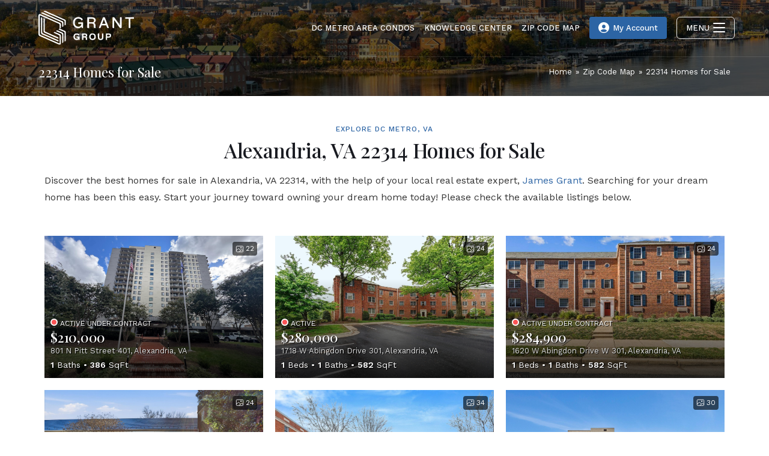

--- FILE ---
content_type: text/html; charset=UTF-8
request_url: https://dcmetrocondos.com/zip-code-map/22314-homes-for-sale/
body_size: 50427
content:
<!DOCTYPE html>
<html class="html" lang="en-US">
<head>
	<meta charset="UTF-8">
	<link rel="profile" href="https://gmpg.org/xfn/11">

	<meta name='robots' content='index, follow, max-image-preview:large, max-snippet:-1, max-video-preview:-1' />
	<style>img:is([sizes="auto" i], [sizes^="auto," i]) { contain-intrinsic-size: 3000px 1500px }</style>
	<meta name="viewport" content="width=device-width, initial-scale=1">
	<!-- This site is optimized with the Yoast SEO Premium plugin v23.4 (Yoast SEO v26.8) - https://yoast.com/product/yoast-seo-premium-wordpress/ -->
	<title>22314 Homes for Sale | James Grant - Realtor</title><link rel="preload" data-rocket-preload as="image" href="https://dcmetrocondos.com/wp-content/uploads/2023/07/hero.jpeg" fetchpriority="high">
	<meta name="description" content="Find the best 22314 homes for sale with James Grant, your trusted local realtor in Washington. Get your dream home in the heart of the city." />
	<link rel="canonical" href="https://dcmetrocondos.com/zip-code-map/22314-homes-for-sale/" />
	<meta property="og:locale" content="en_US" />
	<meta property="og:type" content="article" />
	<meta property="og:title" content="22314 Homes for Sale" />
	<meta property="og:description" content="Find the best 22314 homes for sale with James Grant, your trusted local realtor in Washington. Get your dream home in the heart of the city." />
	<meta property="og:url" content="https://dcmetrocondos.com/zip-code-map/22314-homes-for-sale/" />
	<meta property="og:site_name" content="DC Metro Condos" />
	<meta property="article:modified_time" content="2023-10-02T19:53:13+00:00" />
	<meta property="og:image" content="https://dcmetrocondos.com/wp-content/uploads/2023/08/Washington-DC-Metro-Zip-Code-Map.jpg" />
	<meta property="og:image:width" content="1473" />
	<meta property="og:image:height" content="1800" />
	<meta property="og:image:type" content="image/jpeg" />
	<meta name="twitter:card" content="summary_large_image" />
	<meta name="twitter:label1" content="Est. reading time" />
	<meta name="twitter:data1" content="6 minutes" />
	<script type="application/ld+json" class="yoast-schema-graph">{"@context":"https://schema.org","@graph":[{"@type":"WebPage","@id":"https://dcmetrocondos.com/zip-code-map/22314-homes-for-sale/","url":"https://dcmetrocondos.com/zip-code-map/22314-homes-for-sale/","name":"22314 Homes for Sale | James Grant - Realtor","isPartOf":{"@id":"https://dcmetrocondos.com/#website"},"primaryImageOfPage":{"@id":"https://dcmetrocondos.com/zip-code-map/22314-homes-for-sale/#primaryimage"},"image":{"@id":"https://dcmetrocondos.com/zip-code-map/22314-homes-for-sale/#primaryimage"},"thumbnailUrl":"https://dcmetrocondos.com/wp-content/uploads/2023/08/Washington-DC-Metro-Zip-Code-Map.jpg","datePublished":"2023-08-07T05:59:41+00:00","dateModified":"2023-10-02T19:53:13+00:00","description":"Find the best 22314 homes for sale with James Grant, your trusted local realtor in Washington. Get your dream home in the heart of the city.","breadcrumb":{"@id":"https://dcmetrocondos.com/zip-code-map/22314-homes-for-sale/#breadcrumb"},"inLanguage":"en-US","potentialAction":[{"@type":"ReadAction","target":["https://dcmetrocondos.com/zip-code-map/22314-homes-for-sale/"]}]},{"@type":"ImageObject","inLanguage":"en-US","@id":"https://dcmetrocondos.com/zip-code-map/22314-homes-for-sale/#primaryimage","url":"https://dcmetrocondos.com/wp-content/uploads/2023/08/Washington-DC-Metro-Zip-Code-Map.jpg","contentUrl":"https://dcmetrocondos.com/wp-content/uploads/2023/08/Washington-DC-Metro-Zip-Code-Map.jpg","width":1473,"height":1800,"caption":"Washington DC Metro Zip Code Map"},{"@type":"BreadcrumbList","@id":"https://dcmetrocondos.com/zip-code-map/22314-homes-for-sale/#breadcrumb","itemListElement":[{"@type":"ListItem","position":1,"name":"Home","item":"https://dcmetrocondos.com/"},{"@type":"ListItem","position":2,"name":"Zip Code Map","item":"https://dcmetrocondos.wpengine.com/zip-code-map/"},{"@type":"ListItem","position":3,"name":"22314 Homes for Sale"}]},{"@type":"WebSite","@id":"https://dcmetrocondos.com/#website","url":"https://dcmetrocondos.com/","name":"DC Metro Condos","description":"Luxury Real Estate","publisher":{"@id":"https://dcmetrocondos.com/#organization"},"potentialAction":[{"@type":"SearchAction","target":{"@type":"EntryPoint","urlTemplate":"https://dcmetrocondos.com/?s={search_term_string}"},"query-input":{"@type":"PropertyValueSpecification","valueRequired":true,"valueName":"search_term_string"}}],"inLanguage":"en-US"},{"@type":["Organization","Place","RealEstateAgent"],"@id":"https://dcmetrocondos.com/#organization","name":"DC Metro Condos","url":"https://dcmetrocondos.com/","logo":{"@id":"https://dcmetrocondos.com/zip-code-map/22314-homes-for-sale/#local-main-organization-logo"},"image":{"@id":"https://dcmetrocondos.com/zip-code-map/22314-homes-for-sale/#local-main-organization-logo"},"address":{"@id":"https://dcmetrocondos.com/zip-code-map/22314-homes-for-sale/#local-main-place-address"},"geo":{"@type":"GeoCoordinates","latitude":"38.9077237","longitude":"-77.0316068"},"telephone":["+1 202-953-3695"],"contactPoint":{"@type":"ContactPoint","telephone":"202-577-8428","email":"James@theGrantGroup.com"},"openingHoursSpecification":[{"@type":"OpeningHoursSpecification","dayOfWeek":["Monday","Tuesday","Wednesday","Thursday","Friday"],"opens":"09:00","closes":"19:00"},{"@type":"OpeningHoursSpecification","dayOfWeek":["Saturday","Sunday"],"opens":"10:00","closes":"17:00"}],"areaServed":"Washington"},{"@type":"PostalAddress","@id":"https://dcmetrocondos.com/zip-code-map/22314-homes-for-sale/#local-main-place-address","streetAddress":"1313 14th St NW Suite 303","addressLocality":"Washington","postalCode":"20005","addressRegion":"DC","addressCountry":"US"},{"@type":"ImageObject","inLanguage":"en-US","@id":"https://dcmetrocondos.com/zip-code-map/22314-homes-for-sale/#local-main-organization-logo","url":"https://dcmetrocondos.com/wp-content/uploads/2023/07/white.svg","contentUrl":"https://dcmetrocondos.com/wp-content/uploads/2023/07/white.svg","width":2.84058,"height":1.02613,"caption":"DC Metro Condos"}]}</script>
	<meta name="geo.placename" content="Washington" />
	<meta name="geo.position" content="38.9077237;-77.0316068" />
	<meta name="geo.region" content="United States (US)" />
	<!-- / Yoast SEO Premium plugin. -->


<link rel='dns-prefetch' href='//maps.googleapis.com' />

<style id='classic-theme-styles-inline-css'>
/*! This file is auto-generated */
.wp-block-button__link{color:#fff;background-color:#32373c;border-radius:9999px;box-shadow:none;text-decoration:none;padding:calc(.667em + 2px) calc(1.333em + 2px);font-size:1.125em}.wp-block-file__button{background:#32373c;color:#fff;text-decoration:none}
</style>
<style id='global-styles-inline-css'>
:root{--wp--preset--aspect-ratio--square: 1;--wp--preset--aspect-ratio--4-3: 4/3;--wp--preset--aspect-ratio--3-4: 3/4;--wp--preset--aspect-ratio--3-2: 3/2;--wp--preset--aspect-ratio--2-3: 2/3;--wp--preset--aspect-ratio--16-9: 16/9;--wp--preset--aspect-ratio--9-16: 9/16;--wp--preset--color--black: #000000;--wp--preset--color--cyan-bluish-gray: #abb8c3;--wp--preset--color--white: #ffffff;--wp--preset--color--pale-pink: #f78da7;--wp--preset--color--vivid-red: #cf2e2e;--wp--preset--color--luminous-vivid-orange: #ff6900;--wp--preset--color--luminous-vivid-amber: #fcb900;--wp--preset--color--light-green-cyan: #7bdcb5;--wp--preset--color--vivid-green-cyan: #00d084;--wp--preset--color--pale-cyan-blue: #8ed1fc;--wp--preset--color--vivid-cyan-blue: #0693e3;--wp--preset--color--vivid-purple: #9b51e0;--wp--preset--gradient--vivid-cyan-blue-to-vivid-purple: linear-gradient(135deg,rgba(6,147,227,1) 0%,rgb(155,81,224) 100%);--wp--preset--gradient--light-green-cyan-to-vivid-green-cyan: linear-gradient(135deg,rgb(122,220,180) 0%,rgb(0,208,130) 100%);--wp--preset--gradient--luminous-vivid-amber-to-luminous-vivid-orange: linear-gradient(135deg,rgba(252,185,0,1) 0%,rgba(255,105,0,1) 100%);--wp--preset--gradient--luminous-vivid-orange-to-vivid-red: linear-gradient(135deg,rgba(255,105,0,1) 0%,rgb(207,46,46) 100%);--wp--preset--gradient--very-light-gray-to-cyan-bluish-gray: linear-gradient(135deg,rgb(238,238,238) 0%,rgb(169,184,195) 100%);--wp--preset--gradient--cool-to-warm-spectrum: linear-gradient(135deg,rgb(74,234,220) 0%,rgb(151,120,209) 20%,rgb(207,42,186) 40%,rgb(238,44,130) 60%,rgb(251,105,98) 80%,rgb(254,248,76) 100%);--wp--preset--gradient--blush-light-purple: linear-gradient(135deg,rgb(255,206,236) 0%,rgb(152,150,240) 100%);--wp--preset--gradient--blush-bordeaux: linear-gradient(135deg,rgb(254,205,165) 0%,rgb(254,45,45) 50%,rgb(107,0,62) 100%);--wp--preset--gradient--luminous-dusk: linear-gradient(135deg,rgb(255,203,112) 0%,rgb(199,81,192) 50%,rgb(65,88,208) 100%);--wp--preset--gradient--pale-ocean: linear-gradient(135deg,rgb(255,245,203) 0%,rgb(182,227,212) 50%,rgb(51,167,181) 100%);--wp--preset--gradient--electric-grass: linear-gradient(135deg,rgb(202,248,128) 0%,rgb(113,206,126) 100%);--wp--preset--gradient--midnight: linear-gradient(135deg,rgb(2,3,129) 0%,rgb(40,116,252) 100%);--wp--preset--font-size--small: 13px;--wp--preset--font-size--medium: 20px;--wp--preset--font-size--large: 36px;--wp--preset--font-size--x-large: 42px;--wp--preset--spacing--20: 0.44rem;--wp--preset--spacing--30: 0.67rem;--wp--preset--spacing--40: 1rem;--wp--preset--spacing--50: 1.5rem;--wp--preset--spacing--60: 2.25rem;--wp--preset--spacing--70: 3.38rem;--wp--preset--spacing--80: 5.06rem;--wp--preset--shadow--natural: 6px 6px 9px rgba(0, 0, 0, 0.2);--wp--preset--shadow--deep: 12px 12px 50px rgba(0, 0, 0, 0.4);--wp--preset--shadow--sharp: 6px 6px 0px rgba(0, 0, 0, 0.2);--wp--preset--shadow--outlined: 6px 6px 0px -3px rgba(255, 255, 255, 1), 6px 6px rgba(0, 0, 0, 1);--wp--preset--shadow--crisp: 6px 6px 0px rgba(0, 0, 0, 1);}:where(.is-layout-flex){gap: 0.5em;}:where(.is-layout-grid){gap: 0.5em;}body .is-layout-flex{display: flex;}.is-layout-flex{flex-wrap: wrap;align-items: center;}.is-layout-flex > :is(*, div){margin: 0;}body .is-layout-grid{display: grid;}.is-layout-grid > :is(*, div){margin: 0;}:where(.wp-block-columns.is-layout-flex){gap: 2em;}:where(.wp-block-columns.is-layout-grid){gap: 2em;}:where(.wp-block-post-template.is-layout-flex){gap: 1.25em;}:where(.wp-block-post-template.is-layout-grid){gap: 1.25em;}.has-black-color{color: var(--wp--preset--color--black) !important;}.has-cyan-bluish-gray-color{color: var(--wp--preset--color--cyan-bluish-gray) !important;}.has-white-color{color: var(--wp--preset--color--white) !important;}.has-pale-pink-color{color: var(--wp--preset--color--pale-pink) !important;}.has-vivid-red-color{color: var(--wp--preset--color--vivid-red) !important;}.has-luminous-vivid-orange-color{color: var(--wp--preset--color--luminous-vivid-orange) !important;}.has-luminous-vivid-amber-color{color: var(--wp--preset--color--luminous-vivid-amber) !important;}.has-light-green-cyan-color{color: var(--wp--preset--color--light-green-cyan) !important;}.has-vivid-green-cyan-color{color: var(--wp--preset--color--vivid-green-cyan) !important;}.has-pale-cyan-blue-color{color: var(--wp--preset--color--pale-cyan-blue) !important;}.has-vivid-cyan-blue-color{color: var(--wp--preset--color--vivid-cyan-blue) !important;}.has-vivid-purple-color{color: var(--wp--preset--color--vivid-purple) !important;}.has-black-background-color{background-color: var(--wp--preset--color--black) !important;}.has-cyan-bluish-gray-background-color{background-color: var(--wp--preset--color--cyan-bluish-gray) !important;}.has-white-background-color{background-color: var(--wp--preset--color--white) !important;}.has-pale-pink-background-color{background-color: var(--wp--preset--color--pale-pink) !important;}.has-vivid-red-background-color{background-color: var(--wp--preset--color--vivid-red) !important;}.has-luminous-vivid-orange-background-color{background-color: var(--wp--preset--color--luminous-vivid-orange) !important;}.has-luminous-vivid-amber-background-color{background-color: var(--wp--preset--color--luminous-vivid-amber) !important;}.has-light-green-cyan-background-color{background-color: var(--wp--preset--color--light-green-cyan) !important;}.has-vivid-green-cyan-background-color{background-color: var(--wp--preset--color--vivid-green-cyan) !important;}.has-pale-cyan-blue-background-color{background-color: var(--wp--preset--color--pale-cyan-blue) !important;}.has-vivid-cyan-blue-background-color{background-color: var(--wp--preset--color--vivid-cyan-blue) !important;}.has-vivid-purple-background-color{background-color: var(--wp--preset--color--vivid-purple) !important;}.has-black-border-color{border-color: var(--wp--preset--color--black) !important;}.has-cyan-bluish-gray-border-color{border-color: var(--wp--preset--color--cyan-bluish-gray) !important;}.has-white-border-color{border-color: var(--wp--preset--color--white) !important;}.has-pale-pink-border-color{border-color: var(--wp--preset--color--pale-pink) !important;}.has-vivid-red-border-color{border-color: var(--wp--preset--color--vivid-red) !important;}.has-luminous-vivid-orange-border-color{border-color: var(--wp--preset--color--luminous-vivid-orange) !important;}.has-luminous-vivid-amber-border-color{border-color: var(--wp--preset--color--luminous-vivid-amber) !important;}.has-light-green-cyan-border-color{border-color: var(--wp--preset--color--light-green-cyan) !important;}.has-vivid-green-cyan-border-color{border-color: var(--wp--preset--color--vivid-green-cyan) !important;}.has-pale-cyan-blue-border-color{border-color: var(--wp--preset--color--pale-cyan-blue) !important;}.has-vivid-cyan-blue-border-color{border-color: var(--wp--preset--color--vivid-cyan-blue) !important;}.has-vivid-purple-border-color{border-color: var(--wp--preset--color--vivid-purple) !important;}.has-vivid-cyan-blue-to-vivid-purple-gradient-background{background: var(--wp--preset--gradient--vivid-cyan-blue-to-vivid-purple) !important;}.has-light-green-cyan-to-vivid-green-cyan-gradient-background{background: var(--wp--preset--gradient--light-green-cyan-to-vivid-green-cyan) !important;}.has-luminous-vivid-amber-to-luminous-vivid-orange-gradient-background{background: var(--wp--preset--gradient--luminous-vivid-amber-to-luminous-vivid-orange) !important;}.has-luminous-vivid-orange-to-vivid-red-gradient-background{background: var(--wp--preset--gradient--luminous-vivid-orange-to-vivid-red) !important;}.has-very-light-gray-to-cyan-bluish-gray-gradient-background{background: var(--wp--preset--gradient--very-light-gray-to-cyan-bluish-gray) !important;}.has-cool-to-warm-spectrum-gradient-background{background: var(--wp--preset--gradient--cool-to-warm-spectrum) !important;}.has-blush-light-purple-gradient-background{background: var(--wp--preset--gradient--blush-light-purple) !important;}.has-blush-bordeaux-gradient-background{background: var(--wp--preset--gradient--blush-bordeaux) !important;}.has-luminous-dusk-gradient-background{background: var(--wp--preset--gradient--luminous-dusk) !important;}.has-pale-ocean-gradient-background{background: var(--wp--preset--gradient--pale-ocean) !important;}.has-electric-grass-gradient-background{background: var(--wp--preset--gradient--electric-grass) !important;}.has-midnight-gradient-background{background: var(--wp--preset--gradient--midnight) !important;}.has-small-font-size{font-size: var(--wp--preset--font-size--small) !important;}.has-medium-font-size{font-size: var(--wp--preset--font-size--medium) !important;}.has-large-font-size{font-size: var(--wp--preset--font-size--large) !important;}.has-x-large-font-size{font-size: var(--wp--preset--font-size--x-large) !important;}
:where(.wp-block-post-template.is-layout-flex){gap: 1.25em;}:where(.wp-block-post-template.is-layout-grid){gap: 1.25em;}
:where(.wp-block-columns.is-layout-flex){gap: 2em;}:where(.wp-block-columns.is-layout-grid){gap: 2em;}
:root :where(.wp-block-pullquote){font-size: 1.5em;line-height: 1.6;}
</style>
<link rel='stylesheet' id='agentestate-style-css' href='https://dcmetrocondos.com/wp-content/plugins/agent-estate//assets/css/agent-estate.min.css?ver=6.8.3' media='all' />
<link rel='stylesheet' id='hint-css' href='https://dcmetrocondos.com/wp-content/plugins/agent-estate/assets/vendor/hint/hint.min.css?ver=1.3' media='' />
<link rel='stylesheet' id='select2-css' href='https://dcmetrocondos.com/wp-content/plugins/agent-estate/assets/vendor/select2/select2.min.css?ver=1.3' media='' />
<link rel='stylesheet' id='agentwp-style-css' href='https://dcmetrocondos.com/wp-content/themes/agentwp/assets/css/style.min.css?ver=3.6.0.1' media='all' />
<link rel='stylesheet' id='agentwp-google-font-work-sans-css' href='https://dcmetrocondos.com/wp-content/cache/perfmatters/dcmetrocondos.com/fonts/dac5e90d96f1.google-fonts.min.css' media='all' />
<link rel='stylesheet' id='agentwp-google-font-playfair-display-css' href='https://dcmetrocondos.com/wp-content/cache/perfmatters/dcmetrocondos.com/fonts/700e865ea184.google-fonts.min.css' media='all' />
<link data-minify="1" rel='stylesheet' id='elementor-icons-css' href='https://dcmetrocondos.com/wp-content/cache/min/1/wp-content/plugins/elementor/assets/lib/eicons/css/elementor-icons.min.css?ver=1727811825' media='all' />
<link rel='stylesheet' id='elementor-frontend-css' href='https://dcmetrocondos.com/wp-content/plugins/elementor/assets/css/frontend.min.css?ver=3.34.4' media='all' />
<style id='elementor-frontend-inline-css'>
.elementor-40 .elementor-element.elementor-element-16f72d91{border-style:solid;border-width:1px 0px 0px 0px;border-color:#EBEBEB;padding:30px 0px 30px 0px;}.elementor-40 .elementor-element.elementor-element-68565202 .elementor-heading-title{font-weight:bold;font-style:italic;}.elementor-40 .elementor-element.elementor-global-986 .elementor-icon-list-items:not(.elementor-inline-items) .elementor-icon-list-item:not(:last-child){padding-block-end:calc(10px/2);}.elementor-40 .elementor-element.elementor-global-986 .elementor-icon-list-items:not(.elementor-inline-items) .elementor-icon-list-item:not(:first-child){margin-block-start:calc(10px/2);}.elementor-40 .elementor-element.elementor-global-986 .elementor-icon-list-items.elementor-inline-items .elementor-icon-list-item{margin-inline:calc(10px/2);}.elementor-40 .elementor-element.elementor-global-986 .elementor-icon-list-items.elementor-inline-items{margin-inline:calc(-10px/2);}.elementor-40 .elementor-element.elementor-global-986 .elementor-icon-list-items.elementor-inline-items .elementor-icon-list-item:after{inset-inline-end:calc(-10px/2);}.elementor-40 .elementor-element.elementor-global-986 .elementor-icon-list-item:not(:last-child):after{content:"";border-color:#0000002B;}.elementor-40 .elementor-element.elementor-global-986 .elementor-icon-list-items:not(.elementor-inline-items) .elementor-icon-list-item:not(:last-child):after{border-block-start-style:solid;border-block-start-width:1px;}.elementor-40 .elementor-element.elementor-global-986 .elementor-icon-list-items.elementor-inline-items .elementor-icon-list-item:not(:last-child):after{border-inline-start-style:solid;}.elementor-40 .elementor-element.elementor-global-986 .elementor-inline-items .elementor-icon-list-item:not(:last-child):after{border-inline-start-width:1px;}.elementor-40 .elementor-element.elementor-global-986 .elementor-icon-list-icon i{transition:color 0.3s;}.elementor-40 .elementor-element.elementor-global-986 .elementor-icon-list-icon svg{transition:fill 0.3s;}.elementor-40 .elementor-element.elementor-global-986{--e-icon-list-icon-size:18px;--e-icon-list-icon-align:center;--e-icon-list-icon-margin:0 calc(var(--e-icon-list-icon-size, 1em) * 0.125);--icon-vertical-offset:0px;}.elementor-40 .elementor-element.elementor-global-986 .elementor-icon-list-text{transition:color 0.3s;}.elementor-40 .elementor-element.elementor-element-4a08438f .elementor-heading-title{font-weight:bold;font-style:italic;}.elementor-40 .elementor-element.elementor-element-31ccd9bd .elementor-nav-menu--main .elementor-item{padding-left:0px;padding-right:0px;padding-top:7px;padding-bottom:7px;}.elementor-40 .elementor-element.elementor-element-39a4e2e0 .elementor-heading-title{font-weight:bold;font-style:italic;}.elementor-40 .elementor-element.elementor-element-4d00ae6f .elementor-nav-menu--main .elementor-item{padding-left:0px;padding-right:0px;padding-top:7px;padding-bottom:7px;}.elementor-40 .elementor-element.elementor-element-23f18c5 .elementor-heading-title{font-weight:bold;font-style:italic;}.elementor-40 .elementor-element.elementor-global-989{--grid-template-columns:repeat(0, auto);--icon-size:18px;--grid-column-gap:5px;--grid-row-gap:0px;}.elementor-40 .elementor-element.elementor-global-989 .elementor-widget-container{text-align:left;}.elementor-40 .elementor-element.elementor-global-989 .elementor-social-icon{background-color:var( --e-global-color-accent );}.elementor-40 .elementor-element.elementor-global-989 .elementor-social-icon i{color:#FFFFFF;}.elementor-40 .elementor-element.elementor-global-989 .elementor-social-icon svg{fill:#FFFFFF;}.elementor-40 .elementor-element.elementor-global-989 .elementor-social-icon:hover{background-color:#191B21;}@media(max-width:1024px) and (min-width:768px){.elementor-40 .elementor-element.elementor-element-44ca8e4e{width:33.33333%;}.elementor-40 .elementor-element.elementor-element-15a9e8e8{width:33.33333%;}.elementor-40 .elementor-element.elementor-element-1b5e7b48{width:33.33333%;}.elementor-40 .elementor-element.elementor-element-46854190{width:100%;}}/* Start custom CSS for global, class: .elementor-global-986 */.elementor-40 .elementor-element.elementor-global-986 a {
    color: var(--body-color);
}

.elementor-40 .elementor-element.elementor-global-986 a:hover, .elementor-40 .elementor-element.elementor-global-986 svg {
    color: var(--primary-color);
}/* End custom CSS */
/* Start custom CSS for section, class: .elementor-element-16f72d91 */.elementor-40 .elementor-element.elementor-element-16f72d91 a {
    color: var(--body-color);
}

.elementor-40 .elementor-element.elementor-element-16f72d91 a:hover {
    color: var(--primary-color);
}/* End custom CSS */
.elementor-kit-7{--e-global-color-primary:#191B21;--e-global-color-secondary:#54595F;--e-global-color-text:#353535;--e-global-color-accent:#2C64A4;--e-global-typography-primary-font-weight:600;--e-global-typography-secondary-font-weight:400;--e-global-typography-text-font-weight:400;--e-global-typography-accent-font-weight:500;}.elementor-kit-7 e-page-transition{background-color:#FFBC7D;}.elementor-section.elementor-section-boxed > .elementor-container{max-width:1140px;}.e-con{--container-max-width:1140px;}.elementor-widget:not(:last-child){margin-block-end:20px;}.elementor-element{--widgets-spacing:20px 20px;--widgets-spacing-row:20px;--widgets-spacing-column:20px;}{}h1.entry-title{display:var(--page-title-display);}@media(max-width:1024px){.elementor-section.elementor-section-boxed > .elementor-container{max-width:1024px;}.e-con{--container-max-width:1024px;}}@media(max-width:767px){.elementor-section.elementor-section-boxed > .elementor-container{max-width:767px;}.e-con{--container-max-width:767px;}}
.elementor-1514 .elementor-element.elementor-element-1a8ad66d > .elementor-container > .elementor-column > .elementor-widget-wrap{align-content:center;align-items:center;}.elementor-1514 .elementor-element.elementor-element-1a8ad66d{margin-top:0px;margin-bottom:30px;}.elementor-1514 .elementor-element.elementor-element-1488a3f > .elementor-widget-container{margin:0px 0px 5px 0px;}.elementor-1514 .elementor-element.elementor-element-1488a3f{text-align:center;}.elementor-1514 .elementor-element.elementor-element-1488a3f .elementor-heading-title{font-size:12px;font-weight:500;text-transform:uppercase;letter-spacing:1px;color:var( --e-global-color-accent );}.elementor-1514 .elementor-element.elementor-element-34d3d91a{text-align:center;}.elementor-1514 .elementor-element.elementor-element-f57fd41{--spacer-size:10px;}/* Start custom CSS for heading, class: .elementor-element-1488a3f */.elementor-1514 .elementor-element.elementor-element-1488a3f {
    margin: 0;
}/* End custom CSS */
</style>
<link rel='stylesheet' id='widget-heading-css' href='https://dcmetrocondos.com/wp-content/plugins/elementor/assets/css/widget-heading.min.css?ver=3.34.4' media='all' />
<link rel='stylesheet' id='widget-spacer-css' href='https://dcmetrocondos.com/wp-content/plugins/elementor/assets/css/widget-spacer.min.css?ver=3.34.4' media='all' />
<link rel='stylesheet' id='aew-properties-showcase-css' href='https://dcmetrocondos.com/wp-content/plugins/agent-elementor-widgets/assets/css/properties-showcase/style.min.css?ver=6.8.3' media='all' />
<link rel='stylesheet' id='amb-mobile-bar-style-css' href='https://dcmetrocondos.com/wp-content/plugins/agent-mobile-bar/assets/css/style.min.css?ver=6.8.3' media='all' />
<link rel='stylesheet' id='asp-side-panel-style-css' href='https://dcmetrocondos.com/wp-content/plugins/agent-side-panel/assets/css/style.min.css?ver=6.8.3' media='all' />
<style id='rocket-lazyload-inline-css'>
.rll-youtube-player{position:relative;padding-bottom:56.23%;height:0;overflow:hidden;max-width:100%;}.rll-youtube-player:focus-within{outline: 2px solid currentColor;outline-offset: 5px;}.rll-youtube-player iframe{position:absolute;top:0;left:0;width:100%;height:100%;z-index:100;background:0 0}.rll-youtube-player img{bottom:0;display:block;left:0;margin:auto;max-width:100%;width:100%;position:absolute;right:0;top:0;border:none;height:auto;-webkit-transition:.4s all;-moz-transition:.4s all;transition:.4s all}.rll-youtube-player img:hover{-webkit-filter:brightness(75%)}.rll-youtube-player .play{height:100%;width:100%;left:0;top:0;position:absolute;background:url(https://dcmetrocondos.com/wp-content/plugins/wp-rocket/assets/img/youtube.png) no-repeat center;background-color: transparent !important;cursor:pointer;border:none;}.wp-embed-responsive .wp-has-aspect-ratio .rll-youtube-player{position:absolute;padding-bottom:0;width:100%;height:100%;top:0;bottom:0;left:0;right:0}
</style>
<link rel='stylesheet' id='elementor-icons-shared-0-css' href='https://dcmetrocondos.com/wp-content/plugins/elementor/assets/lib/font-awesome/css/fontawesome.min.css?ver=5.15.3' media='all' />
<link data-minify="1" rel='stylesheet' id='elementor-icons-fa-solid-css' href='https://dcmetrocondos.com/wp-content/cache/min/1/wp-content/plugins/elementor/assets/lib/font-awesome/css/solid.min.css?ver=1727811826' media='all' />
<script src="https://maps.googleapis.com/maps/api/js?key=AIzaSyCr2nr7G8dma599HZdlZb69FRF11C0U5MY&amp;libraries=geometry%2Cplaces%2Cdrawing&amp;ver=0.0.1" id="agentestate-google-maps-js"></script>
<script src="https://dcmetrocondos.com/wp-includes/js/jquery/jquery.min.js?ver=3.7.1" id="jquery-core-js"></script>
<script src="https://dcmetrocondos.com/wp-content/plugins/agent-estate/assets/js/infobox.min.js?ver=1.0.0" id="infobox-js"></script>
<script src="https://dcmetrocondos.com/wp-content/plugins/agent-estate/assets/js/marker-clusterer.min.js?ver=1.3" id="markerclusterer-js"></script>
<script id="agentestate-gmap-js-extra">
var agentestateGmap = {"style":"standard"};
</script>
<script src="https://dcmetrocondos.com/wp-content/plugins/agent-estate/assets/js/google-maps.min.js?ver=1.0.0" id="agentestate-gmap-js"></script>
<script src="https://dcmetrocondos.com/wp-content/plugins/agent-estate/assets/vendor/select2/select2.min.js?ver=1.3" id="select2-js"></script>
<script src="https://www.google.com/recaptcha/api.js?render=6LcSklMnAAAAAKXBrR2Lq38KcJL6oF_RhBso4p1M"></script>

<!-- WordPress Version 6.8.3 -->
<!-- IDX Broker WordPress Plugin 3.2.6 Activated -->
<!-- IDX Broker WordPress Plugin Wrapper Meta-->

<!-- Google tag (gtag.js) -->
<script async src="https://www.googletagmanager.com/gtag/js?id=G-W96SLP9SG9"></script>
<script>
  window.dataLayer = window.dataLayer || [];
  function gtag(){dataLayer.push(arguments);}
  gtag('js', new Date());
  gtag('config', 'G-W96SLP9SG9');
</script>

<!-- Google tag (gtag.js) -->
<script async src="https://www.googletagmanager.com/gtag/js?id=G-J0TM2PX422"></script>
<script>
  window.dataLayer = window.dataLayer || [];
  function gtag(){dataLayer.push(arguments);}
  gtag('js', new Date());
  gtag('config', 'G-J0TM2PX422');
</script>

<!-- begin Widget Tracker Code -->
<script>
(function(w,i,d,g,e,t){w["WidgetTrackerObject"]=g;(w[g]=w[g]||function() {(w[g].q=w[g].q||[]).push(arguments);}),(w[g].ds=1*new Date());(e="script"), (t=d.createElement(e)),(e=d.getElementsByTagName(e)[0]);t.async=1;t.src=i; e.parentNode.insertBefore(t,e);}) (window,"https://widgetbe.com/agent",document,"widgetTracker"); window.widgetTracker("create", "WT-PESAXROT"); window.widgetTracker("send", "pageview");
</script> <!-- end Widget Tracker Code --><meta name="generator" content="Elementor 3.34.4; features: additional_custom_breakpoints; settings: css_print_method-internal, google_font-enabled, font_display-swap">
			<style>
				.e-con.e-parent:nth-of-type(n+4):not(.e-lazyloaded):not(.e-no-lazyload),
				.e-con.e-parent:nth-of-type(n+4):not(.e-lazyloaded):not(.e-no-lazyload) * {
					background-image: none !important;
				}
				@media screen and (max-height: 1024px) {
					.e-con.e-parent:nth-of-type(n+3):not(.e-lazyloaded):not(.e-no-lazyload),
					.e-con.e-parent:nth-of-type(n+3):not(.e-lazyloaded):not(.e-no-lazyload) * {
						background-image: none !important;
					}
				}
				@media screen and (max-height: 640px) {
					.e-con.e-parent:nth-of-type(n+2):not(.e-lazyloaded):not(.e-no-lazyload),
					.e-con.e-parent:nth-of-type(n+2):not(.e-lazyloaded):not(.e-no-lazyload) * {
						background-image: none !important;
					}
				}
			</style>
			<link rel="icon" href="https://dcmetrocondos.com/wp-content/uploads/2021/12/favicon.png" sizes="32x32" />
<link rel="icon" href="https://dcmetrocondos.com/wp-content/uploads/2021/12/favicon.png" sizes="192x192" />
<link rel="apple-touch-icon" href="https://dcmetrocondos.com/wp-content/uploads/2021/12/favicon.png" />
<meta name="msapplication-TileImage" content="https://dcmetrocondos.com/wp-content/uploads/2021/12/favicon.png" />
		<style id="wp-custom-css">
			/* Account Button */#site-navigation-wrap .dropdown-menu>li.idx-account-li.btn>a>span{font-weight:500;text-transform:none;border-radius:4px}@media only screen and (max-width:1080px){/* Hide Regular Menu Mobile Toggle (use side panel only) */#site-header-inner .agentwp-mobile-menu-icon .mobile-menu{display:none !important}/* Side Panel Burger Fix */.side-panel-btn .side-panel-btn-wrap .hamburger-box{top:0}}/* White Header Pages *//* Side Panel Button */#site-header.default-header .side-panel-btn .hamburger-inner,#site-header.default-header .side-panel-btn .hamburger-inner:before,#site-header.default-header .side-panel-btn .hamburger-inner:after{background-color:var(--link-hover-color)}#site-header.default-header .side-panel-btn .hamburger.is-active .hamburger-inner{background-color:transparent}/* Menu Toggle (not used) */#site-header.default-header .mobile-menu .hamburger-inner,#site-header.default-header .mobile-menu .hamburger-inner::before,#site-header.default-header .mobile-menu .hamburger-inner::after{background-color:var(--link-hover-color)}#site-header.default-header .mobile-menu .hamburger.is-active .hamburger-inner{background-color:transparent}		</style>
		<!-- AgentWP CSS -->
<style type="text/css">
.background-image-page-header-overlay{opacity:0.6}/* General CSS */a:hover,a.light:hover,.theme-heading .text::before,.theme-heading .text::after,#site-navigation-wrap .dropdown-menu >li >a:hover,.agentwp-mobile-menu-icon a:hover,.blog-entry .blog-entry-header .entry-title a:hover,.blog-entry .blog-entry-readmore a:hover,ul.meta li a:hover,.dropcap,.single nav.post-navigation .nav-links .title,body .related-post-title a:hover,body #wp-calendar caption,body .contact-info-widget.default i,body .contact-info-widget.big-icons i,body .custom-links-widget .agentwp-custom-links li a:hover,body .custom-links-widget .agentwp-custom-links li a:hover:before,body .posts-thumbnails-widget li a:hover,body .social-widget li.agentwp-email a:hover,.comment-author .comment-meta .comment-reply-link,#respond #cancel-comment-reply-link:hover,#footer-widgets .footer-box a:hover,#footer-bottom a:hover,#footer-bottom #footer-bottom-menu a:hover,.sidr a:hover,.sidr-class-dropdown-toggle:hover,.sidr-class-menu-item-has-children.active >a,.sidr-class-menu-item-has-children.active >a >.sidr-class-dropdown-toggle{color:#2c64a4}.single nav.post-navigation .nav-links .title .awp-icon use,.blog-entry .blog-entry-readmore a:hover .awp-icon use,body .contact-info-widget.default .awp-icon use,body .contact-info-widget.big-icons .awp-icon use{stroke:#2c64a4}input[type="button"],input[type="reset"],input[type="submit"],button[type="submit"],.button,.agentwp-theme .elementor-button,#site-navigation-wrap .dropdown-menu >li.btn >a >span,.thumbnail:hover i,body .contact-info-widget.big-icons li:hover i{background-color:#2c64a4}.thumbnail:hover .link-post-svg-icon{background-color:#2c64a4}body .contact-info-widget.big-icons li:hover .awp-icon{background-color:#2c64a4}.widget-title{border-color:#2c64a4}blockquote{border-color:#2c64a4}#searchform-dropdown{border-color:#2c64a4}.dropdown-menu .sub-menu{border-color:#2c64a4}.blog-entry .blog-entry-readmore a:hover{border-color:#2c64a4}.agentwp-newsletter-form-wrap input[type="email"]:focus{border-color:#2c64a4}.social-widget li.agentwp-email a:hover{border-color:#2c64a4}#respond #cancel-comment-reply-link:hover{border-color:#2c64a4}body .contact-info-widget.big-icons li:hover i{border-color:#2c64a4}#footer-widgets .agentwp-newsletter-form-wrap input[type="email"]:focus{border-color:#2c64a4}body.agentwp-theme{--primary-color:#2c64a4;--e-global-color-accent:#2c64a4}blockquote,.wp-block-quote{border-left-color:#2c64a4}body .contact-info-widget.big-icons li:hover .awp-icon{border-color:#2c64a4}:root{--primary-hover-color:#191b21}input[type="button"]:hover,input[type="reset"]:hover,input[type="submit"]:hover,button[type="submit"]:hover,input[type="button"]:focus,input[type="reset"]:focus,input[type="submit"]:focus,button[type="submit"]:focus,.button:hover,.button:focus,.agentwp-theme .elementor-button:hover,.agentwp-theme .elementor-button:focus,#site-navigation-wrap .dropdown-menu >li.btn >a:hover >span{background-color:#191b21}:root{--border-color:#e9e9e9}table th,table td,hr,.content-area,#site-header,.dropdown-menu ul li,.blog-entry,.archive-header .categories-pills li a,.single-post .entry-title,.single .entry-share-wrap .entry-share,.single .entry-share,.single .entry-share ul li a,.single nav.post-navigation,.single nav.post-navigation .nav-links .nav-previous,#author-bio,#author-bio .author-bio-avatar,#author-bio .author-bio-social li a,#related-posts,#comments,.comment-body,#respond #cancel-comment-reply-link,#blog-entries .type-page,.page-numbers a,.page-numbers span:not(.elementor-screen-only),.page-links span,body #wp-calendar caption,body #wp-calendar th,body #wp-calendar tbody,body .contact-info-widget.default i,body .contact-info-widget.big-icons i,body .posts-thumbnails-widget li,body .tagcloud a{border-color:#e9e9e9}body .contact-info-widget.big-icons .awp-icon,body .contact-info-widget.default .awp-icon{border-color:#e9e9e9}:root{--link-color:#2c64a4}a{color:#2c64a4}:root{--link-hover-color:#191b21}a:hover{color:#191b21}.site-breadcrumbs a:hover,.background-image-page-header .site-breadcrumbs a:hover{color:#2c64a4}.site-breadcrumbs a:hover .awp-icon use,.background-image-page-header .site-breadcrumbs a:hover .awp-icon use{stroke:#2c64a4}label{color:#191b21}:root{--input-border-radius:7px}form input[type="text"],form input[type="password"],form input[type="email"],form input[type="url"],form input[type="date"],form input[type="month"],form input[type="time"],form input[type="datetime"],form input[type="datetime-local"],form input[type="week"],form input[type="number"],form input[type="search"],form input[type="tel"],form input[type="color"],form select,form textarea,.button-input,.agentwp-theme .elementor-field-group .elementor-field-textual{border-radius:7px}:root{--input-border-color-focus:#2c64a4}form input[type="text"]:focus,form input[type="password"]:focus,form input[type="email"]:focus,form input[type="tel"]:focus,form input[type="url"]:focus,form input[type="search"]:focus,form textarea:focus,.button-input:focus,.button-input.open,.agentwp-theme .elementor-field-group .elementor-field-textual:focus,.select2-drop-active,.select2-dropdown-open.select2-drop-above .select2-choice,.select2-dropdown-open.select2-drop-above .select2-choices,.select2-drop.select2-drop-above.select2-drop-active,.select2-container-active .select2-choice,.select2-container-active .select2-choices{border-color:#2c64a4}:root{--input-color:#191b21}form input[type="text"],form input[type="password"],form input[type="email"],form input[type="url"],form input[type="date"],form input[type="month"],form input[type="time"],form input[type="datetime"],form input[type="datetime-local"],form input[type="week"],form input[type="number"],form input[type="search"],form input[type="tel"],form input[type="color"],form select,form textarea,.button-input,.agentwp-theme .elementor-field-group .elementor-field-textual{color:#191b21}.theme-button,input[type="submit"],button[type="submit"],button,body .button,.agentwp-theme .elementor-button{padding:17px 25px 17px 25px}:root{--btn-border-radius:4px}.theme-button,input[type="submit"],button[type="submit"],button,body .button,.agentwp-theme .elementor-button,.blog-entry .blog-entry-readmore a{border-radius:4px}:root{--btn-bg-color:#2c64a4}body .theme-button,body input[type="submit"],body button[type="submit"],body button,body .button,.agentwp-theme .elementor-button{background-color:#2c64a4}:root{--btn-hover-bg-color:#191b21}body .theme-button:hover,body input[type="submit"]:hover,body button[type="submit"]:hover,body button:hover,body .button:hover,body .button:focus,.agentwp-theme .elementor-button:hover,.agentwp-theme .elementor-button:focus{background-color:#191b21}/* Header CSS */#site-header-inner{padding:10px 0 10px 0}#site-logo #site-logo-inner a img{max-width:159px}@media (max-width:480px){#site-logo #site-logo-inner a img{max-width:116px}}#site-navigation-wrap .dropdown-menu >li >a{padding:0 8px}#site-logo #site-logo-inner a{color:#ffffff}#site-navigation-wrap .dropdown-menu >li >a,.agentwp-mobile-menu-icon a{color:#ffffff}#site-navigation-wrap .dropdown-menu >li >a .awp-icon use,.agentwp-mobile-menu-icon a .awp-icon use{stroke:#ffffff}#site-logo #site-logo-inner a:hover{color:#739ac6}#site-navigation-wrap .dropdown-menu >li >a:hover,.agentwp-mobile-menu-icon a:hover{color:#739ac6}#site-navigation-wrap .dropdown-menu >li >a:hover .awp-icon use,.agentwp-mobile-menu-icon a:hover .awp-icon use{stroke:#739ac6}#site-navigation-wrap .dropdown-menu >.current-menu-item >a,#site-navigation-wrap .dropdown-menu >.current-menu-ancestor >a,#site-navigation-wrap .dropdown-menu >.current-menu-item >a:hover,#site-navigation-wrap .dropdown-menu >.current-menu-ancestor >a:hover{color:#739ac6}.dropdown-menu .sub-menu,#searchform-dropdown,.current-shop-items-dropdown{border-color:#2c64a4}@media (max-width:1080px){#site-navigation-wrap,.after-header-content{display:none}#site-header-inner{display:-ms-flexbox;display:flex;-ms-flex-align:center;align-items:center}#site-header-inner .agentwp-mobile-menu-icon{display:-ms-inline-flexbox;display:inline-flex;margin-left:auto}#site-header-inner .agentwp-mobile-menu-icon .mobile-menu-btn{display:-ms-flexbox;display:flex;-ms-flex-align:center;align-items:center}#side-panel-wrap a.side-panel-btn{display:none !important}}.mobile-menu .hamburger-inner,.mobile-menu .hamburger-inner::before,.mobile-menu .hamburger-inner::after{background-color:#ffffff}body .sidr a:hover,body .sidr-class-dropdown-toggle:hover,body .sidr-class-dropdown-toggle .fa,body .sidr-class-menu-item-has-children.active >a,body .sidr-class-menu-item-has-children.active >a >.sidr-class-dropdown-toggle{color:#2c64a4}/* Footer CSS */#footer-widgets{background-color:#ffffff}#footer-widgets .footer-box a:hover,#footer-widgets a:hover{color:#2c64a4}#footer-bottom a:hover,#footer-bottom #footer-bottom-menu a:hover{color:#2c64a4}/* Mobile Bar CSS */#amb-mobile-bar #amb-nav-items a .amb-icon svg #icon-accent{fill:#0b7cac}/* Side Panel CSS */#side-panel-wrap #side-panel-content{padding:0}.side-panel-btn .hamburger-inner,.side-panel-btn .hamburger-inner::before,.side-panel-btn .hamburger-inner::after{background-color:#ffffff}#side-panel-wrap a.close-panel:hover{color:#2c64a4}#side-panel-wrap a.close-panel:hover .awp-icon use{stroke:#2c64a4}#side-panel-wrap h1,#side-panel-wrap h2,#side-panel-wrap h3,#side-panel-wrap h4,#side-panel-wrap h5,#side-panel-wrap h6,#side-panel-wrap .sidebar-box .panel-widget-title{color:#739ac6}#side-panel-wrap a:hover{color:#2c64a4}@media (max-width:neverpx){li.side-panel-li,#side-panel-wrap,.agentwp-mobile-menu-icon a.side-panel-btn{display:none !important}}.page-header{background-image:url( https://dcmetrocondos.com/wp-content/uploads/2023/07/hero.jpeg ) !important;background-position:center center;height:160px}/* Typography CSS */body{font-family:Work Sans;color:#353535}h1,h2,h3,h4,h5,h6,.theme-heading,.widget-title,.agentwp-widget-recent-posts-title,.comment-reply-title,.entry-title,.sidebar-box .widget-title{font-family:Playfair Display;font-weight:500;color:#191b21}#site-navigation-wrap .dropdown-menu >li >a,.agentwp-mobile-menu-icon a{font-weight:500;font-size:13px;text-transform:uppercase}.page-header .page-header-title,.page-header.background-image-page-header .page-header-title{font-family:Playfair Display;font-size:22px}:root{--body-color:#353535}:root{--body-font:Work Sans}:root{--headings-color:#191b21}:root{--headings-font:Playfair Display}
</style><noscript><style id="rocket-lazyload-nojs-css">.rll-youtube-player, [data-lazy-src]{display:none !important;}</style></noscript></head>

<body class="wp-singular page-template-default page page-id-1514 page-child parent-pageid-58 wp-custom-logo wp-embed-responsive wp-theme-agentwp agentestate-active agentwp-theme sidebar-mobile has-transparent-header header-border content-full-width content-max-width page-with-background-title has-breadcrumbs asp-right elementor-default elementor-kit-7 elementor-page elementor-page-1514" itemscope="itemscope" itemtype="https://schema.org/WebPage">

	
	
	<div  id="outer-wrap" class="site clr">

		<a class="skip-link screen-reader-text" href="#main">Skip to content</a>

		
		<div  id="wrap" class="clr">

				<div  id="transparent-header-wrap" class="clr">
	
<header id="site-header" class="transparent-header clr" data-height="74" itemscope="itemscope" itemtype="https://schema.org/WPHeader" role="banner">

	
					
			<div id="site-header-inner" class="clr container">

				
				

<div id="site-logo" class="clr" itemscope itemtype="https://schema.org/Brand" >

	
	<div id="site-logo-inner" class="clr">

		<a href="https://dcmetrocondos.com/" class="custom-logo-link" rel="home"><img width="3" height="1" src="data:image/svg+xml,%3Csvg%20xmlns='http://www.w3.org/2000/svg'%20viewBox='0%200%203%201'%3E%3C/svg%3E" class="custom-logo" alt="DC Metro Condos" decoding="async" data-lazy-src="https://dcmetrocondos.com/wp-content/uploads/2023/07/white.svg" /><noscript><img width="3" height="1" src="https://dcmetrocondos.com/wp-content/uploads/2023/07/white.svg" class="custom-logo" alt="DC Metro Condos" decoding="async" /></noscript></a>
	</div><!-- #site-logo-inner -->

	
</div><!-- #site-logo -->


		<div id="site-navigation-wrap" class="clr">

			
			<nav id="site-navigation" class="navigation main-navigation clr" itemscope="itemscope" itemtype="https://schema.org/SiteNavigationElement" role="navigation" >

				<ul id="menu-main-menu" class="main-menu dropdown-menu sf-menu"><li id="menu-item-1276" class="menu-item menu-item-type-post_type menu-item-object-page menu-item-1276"><a href="https://dcmetrocondos.com/dc-metro-condos/" class="menu-link"><span class="text-wrap">DC Metro Area Condos</span></a></li><li id="menu-item-1277" class="menu-item menu-item-type-post_type menu-item-object-page menu-item-1277"><a href="https://dcmetrocondos.com/knowledge-center/" class="menu-link"><span class="text-wrap">Knowledge Center</span></a></li><li id="menu-item-1278" class="menu-item menu-item-type-post_type menu-item-object-page current-page-ancestor menu-item-1278"><a href="https://dcmetrocondos.com/zip-code-map/" class="menu-link"><span class="text-wrap">Zip Code Map</span></a></li><li class="idx-account-li btn"><a href="https://search.dcmetrocondos.com/idx/myaccount" class="idx-account"><span class="text-wrap"><svg class="awp-icon awp-icon-person-circle " aria-hidden="true" role="img"><use xlink:href="#awp-icon-person-circle"></use></svg>My Account</span></a></li><li class="side-panel-li"><a href="#" class="side-panel-btn"><span class="side-panel-btn-wrap"><span class="side-panel-text">Menu</span><div class="side-panel-icon hamburger hamburger--3dx"><div class="hamburger-box"><div class="hamburger-inner"></div></div></div></span></a></li></ul>
			</nav><!-- #site-navigation -->

			
		</div><!-- #site-navigation-wrap -->

		
	
				
	
	<div class="agentwp-mobile-menu-icon clr">

		
		
		
		<a href="https://dcmetrocondos.com/#mobile-menu-toggle" class="mobile-menu"  aria-label="Mobile Menu">
			<span class="mobile-menu-btn">
				<div class="hamburger hamburger--3dx" aria-expanded="false" role="navigation">
					<div class="hamburger-box">
						<div class="hamburger-inner"></div>
					</div>
				</div>
				<span class="agentwp-text">Menu</span>
			</span>
		</a>

		
		
		<a href="#" class="side-panel-btn"><span class="side-panel-btn-wrap"><span class="side-panel-text">Menu</span><div class="side-panel-icon hamburger hamburger--3dx"><div class="hamburger-box"><div class="hamburger-inner"></div></div></div></span></a>
	</div><!-- #agentwp-mobile-menu-navbar -->

	

			</div><!-- #site-header-inner -->

			
			
			
		
</header><!-- #site-header -->

	</div>
	
			
			<main id="main" class="site-main clr"  role="main">

				

<header class="page-header background-image-page-header">

	
	<div class="container clr page-header-inner">
		
				<p class="page-header-title clr">22314 Homes for Sale</p>

		
		<nav role="navigation" aria-label="Breadcrumbs" class="site-breadcrumbs clr position-"><ol class="trail-items" itemscope itemtype="http://schema.org/BreadcrumbList"><meta name="numberOfItems" content="3" /><meta name="itemListOrder" content="Ascending" /><li class="trail-item trail-begin" itemprop="itemListElement" itemscope itemtype="https://schema.org/ListItem"><a itemprop="item" href="https://dcmetrocondos.com" rel="home" aria-label="Home" itemprop="item"><span itemprop="name">Home</span></a><span class="breadcrumb-sep">»</span><meta content="1" itemprop="position" /></li><li class="trail-item" itemprop="itemListElement" itemscope itemtype="https://schema.org/ListItem"><a itemprop="item" href="https://dcmetrocondos.com/zip-code-map/" itemprop="item"><span itemprop="name">Zip Code Map</span></a><span class="breadcrumb-sep">»</span><meta content="2" itemprop="position" /></li><li class="trail-item trail-end" itemprop="itemListElement" itemscope itemtype="https://schema.org/ListItem"><span itemprop="name">22314 Homes for Sale</span><meta content="3" itemprop="position" /></li></ol></nav>	</div><!-- .page-header-inner -->

	
	<span class="background-image-page-header-overlay"></span>
</header><!-- .page-header -->


	
	<div id="content-wrap" class="container clr">

		
		<div id="primary" class="content-area clr">

			
			<div id="content" class="site-content clr">

				
				
<article class="single-page-article clr">

	
<div class="entry clr" itemprop="text">

	
			<div data-elementor-type="wp-page" data-elementor-id="1514" class="elementor elementor-1514" data-elementor-post-type="page">
						<section class="elementor-section elementor-top-section elementor-element elementor-element-1a8ad66d elementor-section-content-middle elementor-section-boxed elementor-section-height-default elementor-section-height-default" data-id="1a8ad66d" data-element_type="section">
						<div class="elementor-container elementor-column-gap-default">
					<div class="elementor-column elementor-col-100 elementor-top-column elementor-element elementor-element-688ad146" data-id="688ad146" data-element_type="column">
			<div class="elementor-widget-wrap elementor-element-populated">
						<div class="elementor-element elementor-element-1488a3f elementor-widget elementor-widget-heading" data-id="1488a3f" data-element_type="widget" data-widget_type="heading.default">
				<div class="elementor-widget-container">
					<span class="elementor-heading-title elementor-size-default">Explore DC Metro, VA</span>				</div>
				</div>
				<div class="elementor-element elementor-element-34d3d91a elementor-widget elementor-widget-heading" data-id="34d3d91a" data-element_type="widget" data-widget_type="heading.default">
				<div class="elementor-widget-container">
					<h1 class="elementor-heading-title elementor-size-default">Alexandria, VA 22314 Homes for Sale</h1>				</div>
				</div>
				<div class="elementor-element elementor-element-bdb2e70 elementor-widget elementor-widget-text-editor" data-id="bdb2e70" data-element_type="widget" data-widget_type="text-editor.default">
				<div class="elementor-widget-container">
									Discover the best homes for sale in Alexandria, VA 22314, with the help of your local real estate expert, <a href="#footer-cta">James Grant</a>. Searching for your dream home has been this easy. Start your journey toward owning your dream home today! Please check the available listings below.								</div>
				</div>
				<div class="elementor-element elementor-element-f57fd41 elementor-widget elementor-widget-spacer" data-id="f57fd41" data-element_type="widget" data-widget_type="spacer.default">
				<div class="elementor-widget-container">
							<div class="elementor-spacer">
			<div class="elementor-spacer-inner"></div>
		</div>
						</div>
				</div>
				<div class="elementor-element elementor-element-80c2689 elementor-widget elementor-widget-aew-properties-showcase" data-id="80c2689" data-element_type="widget" data-widget_type="aew-properties-showcase.default">
				<div class="elementor-widget-container">
					
		<div class="aew-properties-showcase aew-properties-cards clr" data-desktop-columns=3  >
			<!-- Saved Link ID: 2712 -->
						<div class="aew-properties-item clr">
							<div class="aew-properties-item-inner clr">
								
<a href="https://search.dcmetrocondos.com/idx/details/listing/b004/VAAX2050702/801-N-Pitt-Street-401-Alexandria-22314" class="aew-item-media" >

	<div class="aew-img-block">
		            <div class="aew-property-photos">
                <svg class="awp-icon awp-icon-image-outline " aria-hidden="true" role="img"><use xlink:href="#awp-icon-image-outline"></use></svg>                22            </div>
		
		
					<img decoding="async" src="[data-uri]" data-lazy-src="https://s3.amazonaws.com/mlsphotos.idxbroker.com/photos/3ce8/8ec3a3ec7b9d0dd4b6a8b240a9ee1e45/b004" title="801 N Pitt Street 401, Alexandria, Virginia, 22314" class="aew-property-image">
		
        	</div>

	<div class="aew-item-content">
					<div class="aew-property-item-status" data-prop-status="ACTIVE UNDER CONTRACT">ACTIVE UNDER CONTRACT</div>
		
		<h4 class="aew-property-item-price">$210,000</h4>

		<div class="aew-property-item-address">
			<div class="aew-property-item-street">801 N Pitt Street 401, Alexandria, VA</div>
		</div>

		<div class="aew-property-item-details">
			<span class="baths"><strong>1</strong> Baths</span><span class="sqft"><strong>386</strong> SqFt</span>		</div>

			</div>

</a>							</div><!-- .aew-properties-item-inner -->
						</div><!-- .aew-properties-item -->

				
						<div class="aew-properties-item clr">
							<div class="aew-properties-item-inner clr">
								
<a href="https://search.dcmetrocondos.com/idx/details/listing/b004/VAAX2053440/1718-W-Abingdon-Drive-301-Alexandria-22314" class="aew-item-media" >

	<div class="aew-img-block">
		            <div class="aew-property-photos">
                <svg class="awp-icon awp-icon-image-outline " aria-hidden="true" role="img"><use xlink:href="#awp-icon-image-outline"></use></svg>                24            </div>
		
		
					<img decoding="async" src="[data-uri]" data-lazy-src="https://s3.amazonaws.com/mlsphotos.idxbroker.com/photos/97a3/3a7998ebe40fa6b501facba031549c15/b004" title="1718 W Abingdon Drive 301, Alexandria, Virginia, 22314" class="aew-property-image">
		
        	</div>

	<div class="aew-item-content">
					<div class="aew-property-item-status" data-prop-status="ACTIVE">ACTIVE</div>
		
		<h4 class="aew-property-item-price">$280,000</h4>

		<div class="aew-property-item-address">
			<div class="aew-property-item-street">1718 W Abingdon Drive 301, Alexandria, VA</div>
		</div>

		<div class="aew-property-item-details">
			<span class="beds"><strong>1</strong> Beds</span><span class="baths"><strong>1</strong> Baths</span><span class="sqft"><strong>582</strong> SqFt</span>		</div>

			</div>

</a>							</div><!-- .aew-properties-item-inner -->
						</div><!-- .aew-properties-item -->

				
						<div class="aew-properties-item clr">
							<div class="aew-properties-item-inner clr">
								
<a href="https://search.dcmetrocondos.com/idx/details/listing/b004/VAAX2051112/1620-W-Abingdon-Drive-W-301-Alexandria-22314" class="aew-item-media" >

	<div class="aew-img-block">
		            <div class="aew-property-photos">
                <svg class="awp-icon awp-icon-image-outline " aria-hidden="true" role="img"><use xlink:href="#awp-icon-image-outline"></use></svg>                24            </div>
		
		
					<img decoding="async" src="[data-uri]" data-lazy-src="https://s3.amazonaws.com/mlsphotos.idxbroker.com/photos/3ec1/1ce3ed8e19c37c9335158ad3edcffc78/b004" title="1620 W Abingdon Drive W 301, Alexandria, Virginia, 22314" class="aew-property-image">
		
        	</div>

	<div class="aew-item-content">
					<div class="aew-property-item-status" data-prop-status="ACTIVE UNDER CONTRACT">ACTIVE UNDER CONTRACT</div>
		
		<h4 class="aew-property-item-price">$284,900</h4>

		<div class="aew-property-item-address">
			<div class="aew-property-item-street">1620 W Abingdon Drive W 301, Alexandria, VA</div>
		</div>

		<div class="aew-property-item-details">
			<span class="beds"><strong>1</strong> Beds</span><span class="baths"><strong>1</strong> Baths</span><span class="sqft"><strong>582</strong> SqFt</span>		</div>

			</div>

</a>							</div><!-- .aew-properties-item-inner -->
						</div><!-- .aew-properties-item -->

				
						<div class="aew-properties-item clr">
							<div class="aew-properties-item-inner clr">
								
<a href="https://search.dcmetrocondos.com/idx/details/listing/b004/VAAX2052014/1804-W-Abingdon-Drive-201-Alexandria-22314" class="aew-item-media" >

	<div class="aew-img-block">
		            <div class="aew-property-photos">
                <svg class="awp-icon awp-icon-image-outline " aria-hidden="true" role="img"><use xlink:href="#awp-icon-image-outline"></use></svg>                24            </div>
		
		
					<img decoding="async" src="[data-uri]" data-lazy-src="https://s3.amazonaws.com/mlsphotos.idxbroker.com/photos/4265/5624ab0ccb14008ca43c7e6a328b8105/b004" title="1804 W Abingdon Drive 201, Alexandria, Virginia, 22314" class="aew-property-image">
		
        	</div>

	<div class="aew-item-content">
					<div class="aew-property-item-status" data-prop-status="ACTIVE">ACTIVE</div>
		
		<h4 class="aew-property-item-price">$299,000</h4>

		<div class="aew-property-item-address">
			<div class="aew-property-item-street">1804 W Abingdon Drive 201, Alexandria, VA</div>
		</div>

		<div class="aew-property-item-details">
			<span class="beds"><strong>1</strong> Beds</span><span class="baths"><strong>1</strong> Baths</span><span class="sqft"><strong>578</strong> SqFt</span>		</div>

			</div>

</a>							</div><!-- .aew-properties-item-inner -->
						</div><!-- .aew-properties-item -->

				
						<div class="aew-properties-item clr">
							<div class="aew-properties-item-inner clr">
								
<a href="https://search.dcmetrocondos.com/idx/details/listing/b004/VAAX2052240/1251-E-Abingdon-Drive-1121-Alexandria-22314" class="aew-item-media" >

	<div class="aew-img-block">
		            <div class="aew-property-photos">
                <svg class="awp-icon awp-icon-image-outline " aria-hidden="true" role="img"><use xlink:href="#awp-icon-image-outline"></use></svg>                34            </div>
		
		
					<img decoding="async" src="[data-uri]" data-lazy-src="https://s3.amazonaws.com/mlsphotos.idxbroker.com/photos/bb49/94bbf5834599bf98702aca3fc159a727/b004" title="1251 E Abingdon Drive 1121, Alexandria, Virginia, 22314" class="aew-property-image">
		
        	</div>

	<div class="aew-item-content">
					<div class="aew-property-item-status" data-prop-status="ACTIVE UNDER CONTRACT">ACTIVE UNDER CONTRACT</div>
		
		<h4 class="aew-property-item-price">$314,000</h4>

		<div class="aew-property-item-address">
			<div class="aew-property-item-street">1251 E Abingdon Drive 1121, Alexandria, VA</div>
		</div>

		<div class="aew-property-item-details">
			<span class="beds"><strong>1</strong> Beds</span><span class="baths"><strong>1</strong> Baths</span><span class="sqft"><strong>590</strong> SqFt</span>		</div>

			</div>

</a>							</div><!-- .aew-properties-item-inner -->
						</div><!-- .aew-properties-item -->

				
						<div class="aew-properties-item clr">
							<div class="aew-properties-item-inner clr">
								
<a href="https://search.dcmetrocondos.com/idx/details/listing/b004/VAAX2049932/801-N-Pitt-Street-1006-Alexandria-22314" class="aew-item-media" >

	<div class="aew-img-block">
		            <div class="aew-property-photos">
                <svg class="awp-icon awp-icon-image-outline " aria-hidden="true" role="img"><use xlink:href="#awp-icon-image-outline"></use></svg>                30            </div>
		
		
					<img decoding="async" src="[data-uri]" data-lazy-src="https://s3.amazonaws.com/mlsphotos.idxbroker.com/photos/5478/87451bcf4118f40fb7cbbbf8f2ec1b01/b004" title="801 N Pitt Street 1006, Alexandria, Virginia, 22314" class="aew-property-image">
		
        	</div>

	<div class="aew-item-content">
					<div class="aew-property-item-status" data-prop-status="ACTIVE">ACTIVE</div>
		
		<h4 class="aew-property-item-price">$340,000</h4>

		<div class="aew-property-item-address">
			<div class="aew-property-item-street">801 N Pitt Street 1006, Alexandria, VA</div>
		</div>

		<div class="aew-property-item-details">
			<span class="beds"><strong>1</strong> Beds</span><span class="baths"><strong>1</strong> Baths</span><span class="sqft"><strong>785</strong> SqFt</span>		</div>

			</div>

</a>							</div><!-- .aew-properties-item-inner -->
						</div><!-- .aew-properties-item -->

				
						<div class="aew-properties-item clr">
							<div class="aew-properties-item-inner clr">
								
<a href="https://search.dcmetrocondos.com/idx/details/listing/b004/VAAX2053622/49-Skyhill-Road-201-Alexandria-22314" class="aew-item-media" >

	<div class="aew-img-block">
		            <div class="aew-property-photos">
                <svg class="awp-icon awp-icon-image-outline " aria-hidden="true" role="img"><use xlink:href="#awp-icon-image-outline"></use></svg>                17            </div>
		
		
					<img decoding="async" src="[data-uri]" data-lazy-src="https://s3.amazonaws.com/mlsphotos.idxbroker.com/photos/5e04/40e5940a5b6184c1452bacb95673d7d4/b004" title="49  Skyhill Road 201, Alexandria, Virginia, 22314" class="aew-property-image">
		
        	</div>

	<div class="aew-item-content">
					<div class="aew-property-item-status" data-prop-status="ACTIVE">ACTIVE</div>
		
		<h4 class="aew-property-item-price">$344,900</h4>

		<div class="aew-property-item-address">
			<div class="aew-property-item-street">49  Skyhill Road 201, Alexandria, VA</div>
		</div>

		<div class="aew-property-item-details">
			<span class="beds"><strong>2</strong> Beds</span><span class="baths"><strong>2</strong> Baths</span><span class="sqft"><strong>938</strong> SqFt</span>		</div>

			</div>

</a>							</div><!-- .aew-properties-item-inner -->
						</div><!-- .aew-properties-item -->

				
						<div class="aew-properties-item clr">
							<div class="aew-properties-item-inner clr">
								
<a href="https://search.dcmetrocondos.com/idx/details/listing/b004/VAAX2051996/625-Slaters-Lane-G4-Alexandria-22314" class="aew-item-media" >

	<div class="aew-img-block">
		            <div class="aew-property-photos">
                <svg class="awp-icon awp-icon-image-outline " aria-hidden="true" role="img"><use xlink:href="#awp-icon-image-outline"></use></svg>                28            </div>
		
		
					<img decoding="async" src="[data-uri]" data-lazy-src="https://s3.amazonaws.com/mlsphotos.idxbroker.com/photos/3a15/51a38281ef52bdfcf8854dadd94f1c7a/b004" title="625  Slaters Lane G4, Alexandria, Virginia, 22314" class="aew-property-image">
		
        	</div>

	<div class="aew-item-content">
					<div class="aew-property-item-status" data-prop-status="ACTIVE">ACTIVE</div>
		
		<h4 class="aew-property-item-price">$374,900</h4>

		<div class="aew-property-item-address">
			<div class="aew-property-item-street">625  Slaters Lane G4, Alexandria, VA</div>
		</div>

		<div class="aew-property-item-details">
			<span class="beds"><strong>1</strong> Beds</span><span class="baths"><strong>1</strong> Baths</span><span class="sqft"><strong>719</strong> SqFt</span>		</div>

			</div>

</a>							</div><!-- .aew-properties-item-inner -->
						</div><!-- .aew-properties-item -->

				
						<div class="aew-properties-item clr">
							<div class="aew-properties-item-inner clr">
								
<a href="https://search.dcmetrocondos.com/idx/details/listing/b004/VAAX2051216/1700-W-Abingdon-Drive-103-Alexandria-22314" class="aew-item-media" >

	<div class="aew-img-block">
		            <div class="aew-property-photos">
                <svg class="awp-icon awp-icon-image-outline " aria-hidden="true" role="img"><use xlink:href="#awp-icon-image-outline"></use></svg>                43            </div>
		
		
					<img decoding="async" src="[data-uri]" data-lazy-src="https://s3.amazonaws.com/mlsphotos.idxbroker.com/photos/1e4a/a4e15acac30ac736b706da864884ad70/b004" title="1700 W Abingdon Drive 103, Alexandria, Virginia, 22314" class="aew-property-image">
		
        	</div>

	<div class="aew-item-content">
					<div class="aew-property-item-status" data-prop-status="ACTIVE UNDER CONTRACT">ACTIVE UNDER CONTRACT</div>
		
		<h4 class="aew-property-item-price">$379,900</h4>

		<div class="aew-property-item-address">
			<div class="aew-property-item-street">1700 W Abingdon Drive 103, Alexandria, VA</div>
		</div>

		<div class="aew-property-item-details">
			<span class="beds"><strong>2</strong> Beds</span><span class="baths"><strong>2</strong> Baths</span><span class="sqft"><strong>879</strong> SqFt</span>		</div>

			</div>

</a>							</div><!-- .aew-properties-item-inner -->
						</div><!-- .aew-properties-item -->

				
						<div class="aew-properties-item clr">
							<div class="aew-properties-item-inner clr">
								
<a href="https://search.dcmetrocondos.com/idx/details/listing/b004/VAAX2045586/801-N-Pitt-Street-N-1206-Alexandria-22314" class="aew-item-media" >

	<div class="aew-img-block">
		            <div class="aew-property-photos">
                <svg class="awp-icon awp-icon-image-outline " aria-hidden="true" role="img"><use xlink:href="#awp-icon-image-outline"></use></svg>                37            </div>
		
		
					<img decoding="async" src="[data-uri]" data-lazy-src="https://s3.amazonaws.com/mlsphotos.idxbroker.com/photos/9917/7199f475e3160e3ba5acdc94dd84b056/b004" title="801 N Pitt Street N 1206, Alexandria, Virginia, 22314" class="aew-property-image">
		
        	</div>

	<div class="aew-item-content">
					<div class="aew-property-item-status" data-prop-status="ACTIVE UNDER CONTRACT">ACTIVE UNDER CONTRACT</div>
		
		<h4 class="aew-property-item-price">$380,000</h4>

		<div class="aew-property-item-address">
			<div class="aew-property-item-street">801 N Pitt Street N 1206, Alexandria, VA</div>
		</div>

		<div class="aew-property-item-details">
			<span class="beds"><strong>1</strong> Beds</span><span class="baths"><strong>1</strong> Baths</span><span class="sqft"><strong>785</strong> SqFt</span>		</div>

			</div>

</a>							</div><!-- .aew-properties-item-inner -->
						</div><!-- .aew-properties-item -->

				
						<div class="aew-properties-item clr">
							<div class="aew-properties-item-inner clr">
								
<a href="https://search.dcmetrocondos.com/idx/details/listing/b004/VAAX2051782/801-N-Pitt-Street-1708-Alexandria-22314" class="aew-item-media" >

	<div class="aew-img-block">
		            <div class="aew-property-photos">
                <svg class="awp-icon awp-icon-image-outline " aria-hidden="true" role="img"><use xlink:href="#awp-icon-image-outline"></use></svg>                66            </div>
		
		
					<img decoding="async" src="[data-uri]" data-lazy-src="https://s3.amazonaws.com/mlsphotos.idxbroker.com/photos/b338/833b6e3eb85089b0ba64085ba3d2ecea/b004" title="801 N Pitt Street 1708, Alexandria, Virginia, 22314" class="aew-property-image">
		
        	</div>

	<div class="aew-item-content">
					<div class="aew-property-item-status" data-prop-status="ACTIVE UNDER CONTRACT">ACTIVE UNDER CONTRACT</div>
		
		<h4 class="aew-property-item-price">$394,900</h4>

		<div class="aew-property-item-address">
			<div class="aew-property-item-street">801 N Pitt Street 1708, Alexandria, VA</div>
		</div>

		<div class="aew-property-item-details">
			<span class="beds"><strong>1</strong> Beds</span><span class="baths"><strong>1</strong> Baths</span><span class="sqft"><strong>800</strong> SqFt</span>		</div>

			</div>

</a>							</div><!-- .aew-properties-item-inner -->
						</div><!-- .aew-properties-item -->

				
						<div class="aew-properties-item clr">
							<div class="aew-properties-item-inner clr">
								
<a href="https://search.dcmetrocondos.com/idx/details/listing/b004/VAAX2053150/710-S-Fayette-Street-22-Alexandria-22314" class="aew-item-media" >

	<div class="aew-img-block">
		            <div class="aew-property-photos">
                <svg class="awp-icon awp-icon-image-outline " aria-hidden="true" role="img"><use xlink:href="#awp-icon-image-outline"></use></svg>                29            </div>
		
		
					<img decoding="async" src="[data-uri]" data-lazy-src="https://s3.amazonaws.com/mlsphotos.idxbroker.com/photos/f772/277f36469670a1a3877a6230c3a87e35/b004" title="710 S Fayette Street 22, Alexandria, Virginia, 22314" class="aew-property-image">
		
        	</div>

	<div class="aew-item-content">
					<div class="aew-property-item-status" data-prop-status="ACTIVE">ACTIVE</div>
		
		<h4 class="aew-property-item-price">$395,000</h4>

		<div class="aew-property-item-address">
			<div class="aew-property-item-street">710 S Fayette Street 22, Alexandria, VA</div>
		</div>

		<div class="aew-property-item-details">
			<span class="beds"><strong>2</strong> Beds</span><span class="baths"><strong>1</strong> Baths</span><span class="sqft"><strong>788</strong> SqFt</span>		</div>

			</div>

</a>							</div><!-- .aew-properties-item-inner -->
						</div><!-- .aew-properties-item -->

				
						<div class="aew-properties-item clr">
							<div class="aew-properties-item-inner clr">
								
<a href="https://search.dcmetrocondos.com/idx/details/listing/b004/VAAX2049634/122-Roberts-Lane-400-Alexandria-22314" class="aew-item-media" >

	<div class="aew-img-block">
		            <div class="aew-property-photos">
                <svg class="awp-icon awp-icon-image-outline " aria-hidden="true" role="img"><use xlink:href="#awp-icon-image-outline"></use></svg>                25            </div>
		
		
					<img decoding="async" src="[data-uri]" data-lazy-src="https://s3.amazonaws.com/mlsphotos.idxbroker.com/photos/55b0/0b55a08e403e8b986d1e85463b4015a1/b004" title="122  Roberts Lane 400, Alexandria, Virginia, 22314" class="aew-property-image">
		
        	</div>

	<div class="aew-item-content">
					<div class="aew-property-item-status" data-prop-status="ACTIVE">ACTIVE</div>
		
		<h4 class="aew-property-item-price">$399,000</h4>

		<div class="aew-property-item-address">
			<div class="aew-property-item-street">122  Roberts Lane 400, Alexandria, VA</div>
		</div>

		<div class="aew-property-item-details">
			<span class="beds"><strong>2</strong> Beds</span><span class="baths"><strong>2</strong> Baths</span><span class="sqft"><strong>1,118</strong> SqFt</span>		</div>

			</div>

</a>							</div><!-- .aew-properties-item-inner -->
						</div><!-- .aew-properties-item -->

				
						<div class="aew-properties-item clr">
							<div class="aew-properties-item-inner clr">
								
<a href="https://search.dcmetrocondos.com/idx/details/listing/b004/VAAX2050626/51-Skyhill-Road-202-Alexandria-22314" class="aew-item-media" >

	<div class="aew-img-block">
		            <div class="aew-property-photos">
                <svg class="awp-icon awp-icon-image-outline " aria-hidden="true" role="img"><use xlink:href="#awp-icon-image-outline"></use></svg>                23            </div>
		
		
					<img decoding="async" src="[data-uri]" data-lazy-src="https://s3.amazonaws.com/mlsphotos.idxbroker.com/photos/675e/e57682bafdef9eb9f49264ee8bba7f08/b004" title="51  Skyhill Road 202, Alexandria, Virginia, 22314" class="aew-property-image">
		
        	</div>

	<div class="aew-item-content">
					<div class="aew-property-item-status" data-prop-status="ACTIVE">ACTIVE</div>
		
		<h4 class="aew-property-item-price">$399,990</h4>

		<div class="aew-property-item-address">
			<div class="aew-property-item-street">51  Skyhill Road 202, Alexandria, VA</div>
		</div>

		<div class="aew-property-item-details">
			<span class="beds"><strong>3</strong> Beds</span><span class="baths"><strong>2</strong> Baths</span><span class="sqft"><strong>1,186</strong> SqFt</span>		</div>

			</div>

</a>							</div><!-- .aew-properties-item-inner -->
						</div><!-- .aew-properties-item -->

				
						<div class="aew-properties-item clr">
							<div class="aew-properties-item-inner clr">
								
<a href="https://search.dcmetrocondos.com/idx/details/listing/b004/VAAX2053584/2050-Jamieson-Avenue-1005-Alexandria-22314" class="aew-item-media" >

	<div class="aew-img-block">
		            <div class="aew-property-photos">
                <svg class="awp-icon awp-icon-image-outline " aria-hidden="true" role="img"><use xlink:href="#awp-icon-image-outline"></use></svg>                47            </div>
		
		
					<img decoding="async" src="[data-uri]" data-lazy-src="https://s3.amazonaws.com/mlsphotos.idxbroker.com/photos/e6cd/dc6ea0174770b3d6a164333c86300a89/b004" title="2050  Jamieson Avenue 1005, Alexandria, Virginia, 22314" class="aew-property-image">
		
        	</div>

	<div class="aew-item-content">
					<div class="aew-property-item-status" data-prop-status="ACTIVE">ACTIVE</div>
		
		<h4 class="aew-property-item-price">$410,000</h4>

		<div class="aew-property-item-address">
			<div class="aew-property-item-street">2050  Jamieson Avenue 1005, Alexandria, VA</div>
		</div>

		<div class="aew-property-item-details">
			<span class="beds"><strong>1</strong> Beds</span><span class="baths"><strong>1</strong> Baths</span><span class="sqft"><strong>785</strong> SqFt</span>		</div>

			</div>

</a>							</div><!-- .aew-properties-item-inner -->
						</div><!-- .aew-properties-item -->

				
						<div class="aew-properties-item clr">
							<div class="aew-properties-item-inner clr">
								
<a href="https://search.dcmetrocondos.com/idx/details/listing/b004/VAAX2052084/53-Skyhill-Road-204-Alexandria-22314" class="aew-item-media" >

	<div class="aew-img-block">
		            <div class="aew-property-photos">
                <svg class="awp-icon awp-icon-image-outline " aria-hidden="true" role="img"><use xlink:href="#awp-icon-image-outline"></use></svg>                26            </div>
		
		
					<img decoding="async" src="[data-uri]" data-lazy-src="https://s3.amazonaws.com/mlsphotos.idxbroker.com/photos/98a1/1a8945fe0e49ef8fc27e8e4ac7700034/b004" title="53  Skyhill Road 204, Alexandria, Virginia, 22314" class="aew-property-image">
		
        	</div>

	<div class="aew-item-content">
					<div class="aew-property-item-status" data-prop-status="ACTIVE">ACTIVE</div>
		
		<h4 class="aew-property-item-price">$415,000</h4>

		<div class="aew-property-item-address">
			<div class="aew-property-item-street">53  Skyhill Road 204, Alexandria, VA</div>
		</div>

		<div class="aew-property-item-details">
			<span class="beds"><strong>3</strong> Beds</span><span class="baths"><strong>2</strong> Baths</span><span class="sqft"><strong>1,179</strong> SqFt</span>		</div>

			</div>

</a>							</div><!-- .aew-properties-item-inner -->
						</div><!-- .aew-properties-item -->

				
						<div class="aew-properties-item clr">
							<div class="aew-properties-item-inner clr">
								
<a href="https://search.dcmetrocondos.com/idx/details/listing/b004/VAAX2050032/2121-Jamieson-Avenue-710-Alexandria-22314" class="aew-item-media" >

	<div class="aew-img-block">
		            <div class="aew-property-photos">
                <svg class="awp-icon awp-icon-image-outline " aria-hidden="true" role="img"><use xlink:href="#awp-icon-image-outline"></use></svg>                41            </div>
		
		
					<img decoding="async" src="[data-uri]" data-lazy-src="https://s3.amazonaws.com/mlsphotos.idxbroker.com/photos/6eff/ffe6279a435b8ca483d685ec1c270c62/b004" title="2121  Jamieson Avenue 710, Alexandria, Virginia, 22314" class="aew-property-image">
		
        	</div>

	<div class="aew-item-content">
					<div class="aew-property-item-status" data-prop-status="ACTIVE">ACTIVE</div>
		
		<h4 class="aew-property-item-price">$425,000</h4>

		<div class="aew-property-item-address">
			<div class="aew-property-item-street">2121  Jamieson Avenue 710, Alexandria, VA</div>
		</div>

		<div class="aew-property-item-details">
			<span class="beds"><strong>1</strong> Beds</span><span class="baths"><strong>1</strong> Baths</span><span class="sqft"><strong>750</strong> SqFt</span>		</div>

			</div>

</a>							</div><!-- .aew-properties-item-inner -->
						</div><!-- .aew-properties-item -->

				
						<div class="aew-properties-item clr">
							<div class="aew-properties-item-inner clr">
								
<a href="https://search.dcmetrocondos.com/idx/details/listing/b004/VAAX2052704/53-Skyhill-Road-302-Alexandria-22314" class="aew-item-media" >

	<div class="aew-img-block">
		            <div class="aew-property-photos">
                <svg class="awp-icon awp-icon-image-outline " aria-hidden="true" role="img"><use xlink:href="#awp-icon-image-outline"></use></svg>                54            </div>
		
		
					<img decoding="async" src="[data-uri]" data-lazy-src="https://s3.amazonaws.com/mlsphotos.idxbroker.com/photos/b6cd/dc6bb508683cb29e17cbfa159d6da328/b004" title="53  Skyhill Road 302, Alexandria, Virginia, 22314" class="aew-property-image">
		
        	</div>

	<div class="aew-item-content">
					<div class="aew-property-item-status" data-prop-status="PENDING">PENDING</div>
		
		<h4 class="aew-property-item-price">$430,000</h4>

		<div class="aew-property-item-address">
			<div class="aew-property-item-street">53  Skyhill Road 302, Alexandria, VA</div>
		</div>

		<div class="aew-property-item-details">
			<span class="beds"><strong>3</strong> Beds</span><span class="baths"><strong>2</strong> Baths</span><span class="sqft"><strong>1,105</strong> SqFt</span>		</div>

			</div>

</a>							</div><!-- .aew-properties-item-inner -->
						</div><!-- .aew-properties-item -->

				
						<div class="aew-properties-item clr">
							<div class="aew-properties-item-inner clr">
								
<a href="https://search.dcmetrocondos.com/idx/details/listing/b004/VAAX2048742/701-N-Henry-Street-204-Alexandria-22314" class="aew-item-media" >

	<div class="aew-img-block">
		            <div class="aew-property-photos">
                <svg class="awp-icon awp-icon-image-outline " aria-hidden="true" role="img"><use xlink:href="#awp-icon-image-outline"></use></svg>                13            </div>
		
		
					<img decoding="async" src="[data-uri]" data-lazy-src="https://s3.amazonaws.com/mlsphotos.idxbroker.com/photos/9adb/bda9d2bc714b0a8d3d920da743c4d951/b004" title="701 N Henry Street 204, Alexandria, Virginia, 22314" class="aew-property-image">
		
        	</div>

	<div class="aew-item-content">
					<div class="aew-property-item-status" data-prop-status="ACTIVE">ACTIVE</div>
		
		<h4 class="aew-property-item-price">$437,500</h4>

		<div class="aew-property-item-address">
			<div class="aew-property-item-street">701 N Henry Street 204, Alexandria, VA</div>
		</div>

		<div class="aew-property-item-details">
			<span class="beds"><strong>1</strong> Beds</span><span class="baths"><strong>1</strong> Baths</span><span class="sqft"><strong>558</strong> SqFt</span>		</div>

			</div>

</a>							</div><!-- .aew-properties-item-inner -->
						</div><!-- .aew-properties-item -->

				
						<div class="aew-properties-item clr">
							<div class="aew-properties-item-inner clr">
								
<a href="https://search.dcmetrocondos.com/idx/details/listing/b004/VAAX2049234/2050-Jamieson-Avenue-1409-Alexandria-22314" class="aew-item-media" >

	<div class="aew-img-block">
		            <div class="aew-property-photos">
                <svg class="awp-icon awp-icon-image-outline " aria-hidden="true" role="img"><use xlink:href="#awp-icon-image-outline"></use></svg>                43            </div>
		
		
					<img decoding="async" src="[data-uri]" data-lazy-src="https://s3.amazonaws.com/mlsphotos.idxbroker.com/photos/5c8b/b8c540e21550459454f550f7e4a95129/b004" title="2050  Jamieson Avenue 1409, Alexandria, Virginia, 22314" class="aew-property-image">
		
        	</div>

	<div class="aew-item-content">
					<div class="aew-property-item-status" data-prop-status="ACTIVE">ACTIVE</div>
		
		<h4 class="aew-property-item-price">$439,900</h4>

		<div class="aew-property-item-address">
			<div class="aew-property-item-street">2050  Jamieson Avenue 1409, Alexandria, VA</div>
		</div>

		<div class="aew-property-item-details">
			<span class="beds"><strong>1</strong> Beds</span><span class="baths"><strong>1</strong> Baths</span><span class="sqft"><strong>761</strong> SqFt</span>		</div>

			</div>

</a>							</div><!-- .aew-properties-item-inner -->
						</div><!-- .aew-properties-item -->

				
						<div class="aew-properties-item clr">
							<div class="aew-properties-item-inner clr">
								
<a href="https://search.dcmetrocondos.com/idx/details/listing/b004/VAAX2052094/1111-Oronoco-Street-125-Alexandria-22314" class="aew-item-media" >

	<div class="aew-img-block">
		            <div class="aew-property-photos">
                <svg class="awp-icon awp-icon-image-outline " aria-hidden="true" role="img"><use xlink:href="#awp-icon-image-outline"></use></svg>                20            </div>
		
		
					<img decoding="async" src="[data-uri]" data-lazy-src="https://s3.amazonaws.com/mlsphotos.idxbroker.com/photos/43bf/fb34d010d3785bae37f1a43753c48608/b004" title="1111  Oronoco Street 125, Alexandria, Virginia, 22314" class="aew-property-image">
		
        	</div>

	<div class="aew-item-content">
					<div class="aew-property-item-status" data-prop-status="ACTIVE">ACTIVE</div>
		
		<h4 class="aew-property-item-price">$439,900</h4>

		<div class="aew-property-item-address">
			<div class="aew-property-item-street">1111  Oronoco Street 125, Alexandria, VA</div>
		</div>

		<div class="aew-property-item-details">
			<span class="beds"><strong>1</strong> Beds</span><span class="baths"><strong>1</strong> Baths</span><span class="sqft"><strong>781</strong> SqFt</span>		</div>

			</div>

</a>							</div><!-- .aew-properties-item-inner -->
						</div><!-- .aew-properties-item -->

				
				
		</div><!-- .aew-properties-showcase -->

					<div class="aew-all-results">
				<a href="https://search.dcmetrocondos.com/i/22314-homes-for-sale"  class="button">View All Listings</a>
			</div>
						</div>
				</div>
					</div>
		</div>
					</div>
		</section>
				</div>
		
	
</div>

</article>

				
			</div><!-- #content -->

			
		</div><!-- #primary -->

		
	</div><!-- #content-wrap -->

	

	</main><!-- #main -->

	
	
	
		
<footer  id="footer" class="site-footer" itemscope="itemscope" itemtype="https://schema.org/WPFooter" role="contentinfo">

	
	<div id="footer-inner" class="clr">

		

<div id="footer-cta" class="">

	
        <style id="elementor-post-1161">.elementor-1161 .elementor-element.elementor-element-650dfd54 > .elementor-container > .elementor-column > .elementor-widget-wrap{align-content:center;align-items:center;}.elementor-1161 .elementor-element.elementor-element-650dfd54 > .elementor-background-overlay{background-color:#000000;opacity:0.7;transition:background 0.3s, border-radius 0.3s, opacity 0.3s;}.elementor-1161 .elementor-element.elementor-element-650dfd54:not(.elementor-motion-effects-element-type-background), .elementor-1161 .elementor-element.elementor-element-650dfd54 > .elementor-motion-effects-container > .elementor-motion-effects-layer{background-size:cover;}.elementor-1161 .elementor-element.elementor-element-650dfd54{transition:background 0.3s, border 0.3s, border-radius 0.3s, box-shadow 0.3s;padding:35px 0px 35px 0px;}.elementor-1161 .elementor-element.elementor-element-21f2910f > .elementor-widget-container{margin:0px 0px 5px 0px;}.elementor-1161 .elementor-element.elementor-element-21f2910f{text-align:start;}.elementor-1161 .elementor-element.elementor-element-21f2910f .elementor-heading-title{font-size:12px;font-weight:500;text-transform:uppercase;letter-spacing:1px;color:#88B5E9;}.elementor-1161 .elementor-element.elementor-element-1f4eb12{text-align:start;}.elementor-1161 .elementor-element.elementor-element-1f4eb12 .elementor-heading-title{font-size:38px;color:#FFFFFF;}.elementor-1161 .elementor-element.elementor-element-4685ff6 .elementor-heading-title{font-size:18px;font-weight:300;font-style:italic;color:#DADADA;}.elementor-1161 .elementor-element.elementor-global-995 > .elementor-widget-container{border-style:solid;border-width:1px 1px 1px 1px;border-color:#F0F0F0;}.elementor-1161 .elementor-element.elementor-global-995 .elementor-tab-title, .elementor-1161 .elementor-element.elementor-global-995 .elementor-tab-title:before, .elementor-1161 .elementor-element.elementor-global-995 .elementor-tab-title:after, .elementor-1161 .elementor-element.elementor-global-995 .elementor-tab-content, .elementor-1161 .elementor-element.elementor-global-995 .elementor-tabs-content-wrapper{border-width:0px;}.elementor-1161 .elementor-element.elementor-global-995 .elementor-tab-desktop-title.elementor-active{background-color:#FFFFFF;}.elementor-1161 .elementor-element.elementor-global-995 .elementor-tabs-content-wrapper{background-color:#FFFFFF;}.elementor-1161 .elementor-element.elementor-global-995 .elementor-tab-title, .elementor-1161 .elementor-element.elementor-global-995 .elementor-tab-title a{color:#FFFFFF9E;}.elementor-1161 .elementor-element.elementor-global-995 .elementor-tab-title.elementor-active,
					 .elementor-1161 .elementor-element.elementor-global-995 .elementor-tab-title.elementor-active a{color:var( --e-global-color-accent );}.elementor-1161 .elementor-element.elementor-global-995 .elementor-tab-title{font-size:13px;font-weight:700;text-transform:uppercase;}.elementor-1161 .elementor-element.elementor-global-995 .elementor-tab-content{color:var( --e-global-color-text );}@media(max-width:767px){.elementor-1161 .elementor-element.elementor-element-1f4eb12 .elementor-heading-title{font-size:24px;}.elementor-1161 .elementor-element.elementor-element-4685ff6 .elementor-heading-title{font-size:16px;}.elementor-1161 .elementor-element.elementor-global-995 > .elementor-widget-container{margin:10px 0px 0px 0px;}}@media(min-width:768px){.elementor-1161 .elementor-element.elementor-element-5628fcde{width:50%;}.elementor-1161 .elementor-element.elementor-element-57e46df9{width:50%;}}@media(max-width:1024px) and (min-width:768px){.elementor-1161 .elementor-element.elementor-element-5628fcde{width:40%;}.elementor-1161 .elementor-element.elementor-element-57e46df9{width:60%;}}/* Start custom CSS for heading, class: .elementor-element-21f2910f */.elementor-1161 .elementor-element.elementor-element-21f2910f {
    margin: 0;
}/* End custom CSS */
/* Start custom CSS for global, class: .elementor-global-995 */.elementor-1161 .elementor-element.elementor-global-995 p:not(.elementor-image-box-description) {
    display: none !important;
}
.elementor-1161 .elementor-element.elementor-global-995 .elementor-tab-title {
    text-align: center;
}
.elementor-1161 .elementor-element.elementor-global-995 .elementor-tab-title:not(.elementor-active) {
    background-color: #303030;
}/* End custom CSS */</style><style id="elementor-post-dynamic-1161">.elementor-1161 .elementor-element.elementor-element-650dfd54:not(.elementor-motion-effects-element-type-background), .elementor-1161 .elementor-element.elementor-element-650dfd54 > .elementor-motion-effects-container > .elementor-motion-effects-layer{background-image:url("https://dcmetrocondos.com/wp-content/uploads/2023/07/footer.jpg");}</style>		<div data-elementor-type="wp-post" data-elementor-id="1161" class="elementor elementor-1161" data-elementor-post-type="agentwp_library">
						<section class="elementor-section elementor-top-section elementor-element elementor-element-650dfd54 elementor-section-content-middle elementor-section-boxed elementor-section-height-default elementor-section-height-default" data-id="650dfd54" data-element_type="section" id="footer-cta" data-settings="{&quot;background_background&quot;:&quot;classic&quot;}">
							<div class="elementor-background-overlay"></div>
							<div class="elementor-container elementor-column-gap-default">
					<div class="elementor-column elementor-col-50 elementor-top-column elementor-element elementor-element-5628fcde" data-id="5628fcde" data-element_type="column">
			<div class="elementor-widget-wrap elementor-element-populated">
						<div class="elementor-element elementor-element-21f2910f elementor-widget elementor-widget-heading" data-id="21f2910f" data-element_type="widget" data-widget_type="heading.default">
				<div class="elementor-widget-container">
					<span class="elementor-heading-title elementor-size-default">Let's Get in Touch</span>				</div>
				</div>
				<div class="elementor-element elementor-element-1f4eb12 elementor-widget elementor-widget-heading" data-id="1f4eb12" data-element_type="widget" data-widget_type="heading.default">
				<div class="elementor-widget-container">
					<h2 class="elementor-heading-title elementor-size-default">James Grant</h2>				</div>
				</div>
				<div class="elementor-element elementor-element-4685ff6 elementor-widget elementor-widget-heading" data-id="4685ff6" data-element_type="widget" data-widget_type="heading.default">
				<div class="elementor-widget-container">
					<h4 class="elementor-heading-title elementor-size-default">DC Metro Area  Luxury Real Estate Expert</h4>				</div>
				</div>
					</div>
		</div>
				<div class="elementor-column elementor-col-50 elementor-top-column elementor-element elementor-element-57e46df9" data-id="57e46df9" data-element_type="column">
			<div class="elementor-widget-wrap elementor-element-populated">
						<div class="elementor-element elementor-element-92c03c0 elementor-tabs-alignment-stretch elementor-tabs-view-horizontal elementor-widget elementor-widget-global elementor-global-995 elementor-widget-tabs" data-id="92c03c0" data-element_type="widget" data-widget_type="tabs.default">
				<div class="elementor-widget-container">
							<div class="elementor-tabs">
			<div class="elementor-tabs-wrapper" role="tablist" >
									<div id="elementor-tab-title-1531" class="elementor-tab-title elementor-tab-desktop-title" aria-selected="true" data-tab="1" role="tab" tabindex="0" aria-controls="elementor-tab-content-1531" aria-expanded="false">Get in touch</div>
									<div id="elementor-tab-title-1532" class="elementor-tab-title elementor-tab-desktop-title" aria-selected="false" data-tab="2" role="tab" tabindex="-1" aria-controls="elementor-tab-content-1532" aria-expanded="false">Schedule Meeting</div>
							</div>
			<div class="elementor-tabs-content-wrapper" role="tablist" aria-orientation="vertical">
									<div class="elementor-tab-title elementor-tab-mobile-title" aria-selected="true" data-tab="1" role="tab" tabindex="0" aria-controls="elementor-tab-content-1531" aria-expanded="false">Get in touch</div>
					<div id="elementor-tab-content-1531" class="elementor-tab-content elementor-clearfix" data-tab="1" role="tabpanel" aria-labelledby="elementor-tab-title-1531" tabindex="0" hidden="false"><style id="elementor-post-166">.elementor-166 .elementor-element.elementor-element-71df6cf9 > .elementor-widget-container{margin:0px 0px 0px 0px;}.elementor-166 .elementor-element.elementor-element-71df6cf9.elementor-position-right .elementor-image-box-img{margin-left:15px;}.elementor-166 .elementor-element.elementor-element-71df6cf9.elementor-position-left .elementor-image-box-img{margin-right:15px;}.elementor-166 .elementor-element.elementor-element-71df6cf9.elementor-position-top .elementor-image-box-img{margin-bottom:15px;}.elementor-166 .elementor-element.elementor-element-71df6cf9 .elementor-image-box-title{margin-bottom:5px;font-size:20px;}.elementor-166 .elementor-element.elementor-element-71df6cf9 .elementor-image-box-wrapper .elementor-image-box-img{width:20%;}.elementor-166 .elementor-element.elementor-element-71df6cf9 .elementor-image-box-img img{border-radius:50%;transition-duration:0.3s;}.elementor-166 .elementor-element.elementor-element-71df6cf9 .elementor-image-box-description{font-size:14px;font-style:italic;}.elementor-166 .elementor-element.elementor-element-2e57c55a .elementor-field-group{padding-right:calc( 10px/2 );padding-left:calc( 10px/2 );margin-bottom:10px;}.elementor-166 .elementor-element.elementor-element-2e57c55a .elementor-form-fields-wrapper{margin-left:calc( -10px/2 );margin-right:calc( -10px/2 );margin-bottom:-10px;}.elementor-166 .elementor-element.elementor-element-2e57c55a .elementor-field-group.recaptcha_v3-bottomleft, .elementor-166 .elementor-element.elementor-element-2e57c55a .elementor-field-group.recaptcha_v3-bottomright{margin-bottom:0;}body.rtl .elementor-166 .elementor-element.elementor-element-2e57c55a .elementor-labels-inline .elementor-field-group > label{padding-left:0px;}body:not(.rtl) .elementor-166 .elementor-element.elementor-element-2e57c55a .elementor-labels-inline .elementor-field-group > label{padding-right:0px;}body .elementor-166 .elementor-element.elementor-element-2e57c55a .elementor-labels-above .elementor-field-group > label{padding-bottom:0px;}.elementor-166 .elementor-element.elementor-element-2e57c55a .elementor-field-type-html{padding-bottom:0px;}.elementor-166 .elementor-element.elementor-element-2e57c55a .elementor-field-group .elementor-field:not(.elementor-select-wrapper){background-color:#ffffff;}.elementor-166 .elementor-element.elementor-element-2e57c55a .elementor-field-group .elementor-select-wrapper select{background-color:#ffffff;}.elementor-166 .elementor-element.elementor-element-2e57c55a .e-form__buttons__wrapper__button-next{color:#ffffff;}.elementor-166 .elementor-element.elementor-element-2e57c55a .elementor-button[type="submit"]{color:#ffffff;}.elementor-166 .elementor-element.elementor-element-2e57c55a .elementor-button[type="submit"] svg *{fill:#ffffff;}.elementor-166 .elementor-element.elementor-element-2e57c55a .e-form__buttons__wrapper__button-previous{color:#ffffff;}.elementor-166 .elementor-element.elementor-element-2e57c55a .e-form__buttons__wrapper__button-next:hover{color:#ffffff;}.elementor-166 .elementor-element.elementor-element-2e57c55a .elementor-button[type="submit"]:hover{color:#ffffff;}.elementor-166 .elementor-element.elementor-element-2e57c55a .elementor-button[type="submit"]:hover svg *{fill:#ffffff;}.elementor-166 .elementor-element.elementor-element-2e57c55a .e-form__buttons__wrapper__button-previous:hover{color:#ffffff;}.elementor-166 .elementor-element.elementor-element-2e57c55a{--e-form-steps-indicators-spacing:20px;--e-form-steps-indicator-padding:30px;--e-form-steps-indicator-inactive-secondary-color:#ffffff;--e-form-steps-indicator-active-secondary-color:#ffffff;--e-form-steps-indicator-completed-secondary-color:#ffffff;--e-form-steps-divider-width:1px;--e-form-steps-divider-gap:10px;}@media(max-width:767px){.elementor-166 .elementor-element.elementor-element-71df6cf9 .elementor-image-box-img{margin-bottom:15px;}}/* Start custom CSS for image-box, class: .elementor-element-71df6cf9 */.elementor-166 .elementor-element.elementor-element-71df6cf9 img {
    margin-bottom: 10px;
}/* End custom CSS */</style>		<div data-elementor-type="section" data-elementor-id="166" class="elementor elementor-166" data-elementor-post-type="elementor_library">
					<section class="elementor-section elementor-top-section elementor-element elementor-element-133c11cf elementor-section-boxed elementor-section-height-default elementor-section-height-default" data-id="133c11cf" data-element_type="section">
						<div class="elementor-container elementor-column-gap-no">
					<div class="elementor-column elementor-col-100 elementor-top-column elementor-element elementor-element-975ba43" data-id="975ba43" data-element_type="column">
			<div class="elementor-widget-wrap elementor-element-populated">
						<div class="elementor-element elementor-element-71df6cf9 elementor-position-left elementor-vertical-align-middle elementor-widget elementor-widget-image-box" data-id="71df6cf9" data-element_type="widget" data-widget_type="image-box.default">
				<div class="elementor-widget-container">
					<div class="elementor-image-box-wrapper"><figure class="elementor-image-box-img"><a href="tel:+12025778428" tabindex="-1"><img width="200" height="200" src="data:image/svg+xml,%3Csvg%20xmlns='http://www.w3.org/2000/svg'%20viewBox='0%200%20200%20200'%3E%3C/svg%3E" title="James Grant &#8211; DC Metro Real Estate Agent" alt="James Grant - DC Metro Real Estate Agent" data-lazy-src="https://dcmetrocondos.com/wp-content/uploads/elementor/thumbs/2017-James-Headshot-Small-copy-q9vo5ed72i9wmpcl1hl7gnuxsqxyd6d1e56uq0njdc.jpg" /><noscript><img width="200" height="200" src="https://dcmetrocondos.com/wp-content/uploads/elementor/thumbs/2017-James-Headshot-Small-copy-q9vo5ed72i9wmpcl1hl7gnuxsqxyd6d1e56uq0njdc.jpg" title="James Grant &#8211; DC Metro Real Estate Agent" alt="James Grant - DC Metro Real Estate Agent" loading="lazy" /></noscript></a></figure><div class="elementor-image-box-content"><h3 class="elementor-image-box-title"><a href="tel:+12025778428">202-577-8428</a></h3><p class="elementor-image-box-description">Get in touch</p></div></div>				</div>
				</div>
				<div class="elementor-element elementor-element-2e57c55a elementor-button-align-stretch elementor-widget elementor-widget-form" data-id="2e57c55a" data-element_type="widget" data-settings="{&quot;step_next_label&quot;:&quot;Next&quot;,&quot;step_previous_label&quot;:&quot;Previous&quot;,&quot;button_width&quot;:&quot;100&quot;,&quot;step_type&quot;:&quot;number_text&quot;,&quot;step_icon_shape&quot;:&quot;circle&quot;}" data-widget_type="form.default">
				<div class="elementor-widget-container">
							<form class="elementor-form" method="post" name="Contact Form" aria-label="Contact Form">
			<input type="hidden" name="post_id" value="166"/>
			<input type="hidden" name="form_id" value="2e57c55a"/>
			<input type="hidden" name="referer_title" value="DC Metro, WA Local Guides | James Grant - Realtor" />

							<input type="hidden" name="queried_id" value="51"/>
			
			<div class="elementor-form-fields-wrapper elementor-labels-above">
								<div class="elementor-field-type-text elementor-field-group elementor-column elementor-field-group-firstName elementor-col-50">
												<label for="form-field-firstName" class="elementor-field-label">
								First Name							</label>
														<input size="1" type="text" name="form_fields[firstName]" id="form-field-firstName" class="elementor-field elementor-size-sm  elementor-field-textual" placeholder="First Name">
											</div>
								<div class="elementor-field-type-text elementor-field-group elementor-column elementor-field-group-lastName elementor-col-50">
												<label for="form-field-lastName" class="elementor-field-label">
								Last Name							</label>
														<input size="1" type="text" name="form_fields[lastName]" id="form-field-lastName" class="elementor-field elementor-size-sm  elementor-field-textual" placeholder="Last Name">
											</div>
								<div class="elementor-field-type-email elementor-field-group elementor-column elementor-field-group-email elementor-col-50 elementor-field-required">
												<label for="form-field-email" class="elementor-field-label">
								Email							</label>
														<input size="1" type="email" name="form_fields[email]" id="form-field-email" class="elementor-field elementor-size-sm  elementor-field-textual" placeholder="Email" required="required">
											</div>
								<div class="elementor-field-type-tel elementor-field-group elementor-column elementor-field-group-phone elementor-col-50">
												<label for="form-field-phone" class="elementor-field-label">
								Phone							</label>
								<input size="1" type="tel" name="form_fields[phone]" id="form-field-phone" class="elementor-field elementor-size-sm  elementor-field-textual" placeholder="Phone" pattern="[0-9()#&amp;+*-=.]+" title="Only numbers and phone characters (#, -, *, etc) are accepted.">

						</div>
								<div class="elementor-field-type-textarea elementor-field-group elementor-column elementor-field-group-message elementor-col-100">
												<label for="form-field-message" class="elementor-field-label">
								Message							</label>
						<textarea class="elementor-field-textual elementor-field  elementor-size-sm" name="form_fields[message]" id="form-field-message" rows="4" placeholder="Message"></textarea>				</div>
								<div class="elementor-field-type-recaptcha_v3 elementor-field-group elementor-column elementor-field-group-field_02de2ac elementor-col-100 recaptcha_v3-bottomright">
					<div class="elementor-field" id="form-field-field_02de2ac"><div class="elementor-g-recaptcha" data-sitekey="6LcSklMnAAAAAKXBrR2Lq38KcJL6oF_RhBso4p1M" data-type="v3" data-action="Form" data-badge="bottomright" data-size="invisible"></div></div>				</div>
								<div class="elementor-field-group elementor-column elementor-field-type-submit elementor-col-100 e-form__buttons">
					<button class="elementor-button elementor-size-sm" type="submit">
						<span class="elementor-button-content-wrapper">
																						<span class="elementor-button-text">Send</span>
													</span>
					</button>
				</div>
			</div>
		</form>
						</div>
				</div>
					</div>
		</div>
					</div>
		</section>
				</div>
		</div>
									<div class="elementor-tab-title elementor-tab-mobile-title" aria-selected="false" data-tab="2" role="tab" tabindex="-1" aria-controls="elementor-tab-content-1532" aria-expanded="false">Schedule Meeting</div>
					<div id="elementor-tab-content-1532" class="elementor-tab-content elementor-clearfix" data-tab="2" role="tabpanel" aria-labelledby="elementor-tab-title-1532" tabindex="0" hidden="hidden"><style id="elementor-post-168">.elementor-168 .elementor-element.elementor-element-7894d705 > .elementor-widget-container{margin:0px 0px 0px 0px;}.elementor-168 .elementor-element.elementor-element-7894d705.elementor-position-right .elementor-image-box-img{margin-left:15px;}.elementor-168 .elementor-element.elementor-element-7894d705.elementor-position-left .elementor-image-box-img{margin-right:15px;}.elementor-168 .elementor-element.elementor-element-7894d705.elementor-position-top .elementor-image-box-img{margin-bottom:15px;}.elementor-168 .elementor-element.elementor-element-7894d705 .elementor-image-box-title{margin-bottom:5px;font-size:20px;}.elementor-168 .elementor-element.elementor-element-7894d705 .elementor-image-box-wrapper .elementor-image-box-img{width:20%;}.elementor-168 .elementor-element.elementor-element-7894d705 .elementor-image-box-img img{border-radius:50%;transition-duration:0.3s;}.elementor-168 .elementor-element.elementor-element-7894d705 .elementor-image-box-description{font-size:14px;font-style:italic;}.elementor-168 .elementor-element.elementor-element-3a48ff62 .elementor-field-group{padding-right:calc( 10px/2 );padding-left:calc( 10px/2 );margin-bottom:10px;}.elementor-168 .elementor-element.elementor-element-3a48ff62 .elementor-form-fields-wrapper{margin-left:calc( -10px/2 );margin-right:calc( -10px/2 );margin-bottom:-10px;}.elementor-168 .elementor-element.elementor-element-3a48ff62 .elementor-field-group.recaptcha_v3-bottomleft, .elementor-168 .elementor-element.elementor-element-3a48ff62 .elementor-field-group.recaptcha_v3-bottomright{margin-bottom:0;}body.rtl .elementor-168 .elementor-element.elementor-element-3a48ff62 .elementor-labels-inline .elementor-field-group > label{padding-left:0px;}body:not(.rtl) .elementor-168 .elementor-element.elementor-element-3a48ff62 .elementor-labels-inline .elementor-field-group > label{padding-right:0px;}body .elementor-168 .elementor-element.elementor-element-3a48ff62 .elementor-labels-above .elementor-field-group > label{padding-bottom:0px;}.elementor-168 .elementor-element.elementor-element-3a48ff62 .elementor-field-type-html{padding-bottom:0px;}.elementor-168 .elementor-element.elementor-element-3a48ff62 .elementor-field-group .elementor-field:not(.elementor-select-wrapper){background-color:#ffffff;}.elementor-168 .elementor-element.elementor-element-3a48ff62 .elementor-field-group .elementor-select-wrapper select{background-color:#ffffff;}.elementor-168 .elementor-element.elementor-element-3a48ff62 .e-form__buttons__wrapper__button-next{color:#ffffff;}.elementor-168 .elementor-element.elementor-element-3a48ff62 .elementor-button[type="submit"]{color:#ffffff;}.elementor-168 .elementor-element.elementor-element-3a48ff62 .elementor-button[type="submit"] svg *{fill:#ffffff;}.elementor-168 .elementor-element.elementor-element-3a48ff62 .e-form__buttons__wrapper__button-previous{color:#ffffff;}.elementor-168 .elementor-element.elementor-element-3a48ff62 .e-form__buttons__wrapper__button-next:hover{color:#ffffff;}.elementor-168 .elementor-element.elementor-element-3a48ff62 .elementor-button[type="submit"]:hover{color:#ffffff;}.elementor-168 .elementor-element.elementor-element-3a48ff62 .elementor-button[type="submit"]:hover svg *{fill:#ffffff;}.elementor-168 .elementor-element.elementor-element-3a48ff62 .e-form__buttons__wrapper__button-previous:hover{color:#ffffff;}.elementor-168 .elementor-element.elementor-element-3a48ff62{--e-form-steps-indicators-spacing:20px;--e-form-steps-indicator-padding:30px;--e-form-steps-indicator-inactive-secondary-color:#ffffff;--e-form-steps-indicator-active-secondary-color:#ffffff;--e-form-steps-indicator-completed-secondary-color:#ffffff;--e-form-steps-divider-width:1px;--e-form-steps-divider-gap:10px;}@media(max-width:767px){.elementor-168 .elementor-element.elementor-element-7894d705 .elementor-image-box-img{margin-bottom:15px;}}/* Start custom CSS for image-box, class: .elementor-element-7894d705 */.elementor-168 .elementor-element.elementor-element-7894d705 img {
    margin-bottom: 10px;
}/* End custom CSS */</style>		<div data-elementor-type="section" data-elementor-id="168" class="elementor elementor-168" data-elementor-post-type="elementor_library">
					<section class="elementor-section elementor-top-section elementor-element elementor-element-391f69de elementor-section-boxed elementor-section-height-default elementor-section-height-default" data-id="391f69de" data-element_type="section">
						<div class="elementor-container elementor-column-gap-no">
					<div class="elementor-column elementor-col-100 elementor-top-column elementor-element elementor-element-78c6b1ed" data-id="78c6b1ed" data-element_type="column">
			<div class="elementor-widget-wrap elementor-element-populated">
						<div class="elementor-element elementor-element-7894d705 elementor-position-left elementor-vertical-align-middle elementor-widget elementor-widget-image-box" data-id="7894d705" data-element_type="widget" data-widget_type="image-box.default">
				<div class="elementor-widget-container">
					<div class="elementor-image-box-wrapper"><figure class="elementor-image-box-img"><a href="tel:2029533695" tabindex="-1"><img width="200" height="200" src="data:image/svg+xml,%3Csvg%20xmlns='http://www.w3.org/2000/svg'%20viewBox='0%200%20200%20200'%3E%3C/svg%3E" title="James Grant &#8211; DC Metro Real Estate Agent" alt="James Grant - DC Metro Real Estate Agent" data-lazy-src="https://dcmetrocondos.com/wp-content/uploads/elementor/thumbs/2017-James-Headshot-Small-copy-q9vo5ed72i9wmpcl1hl7gnuxsqxyd6d1e56uq0njdc.jpg" /><noscript><img width="200" height="200" src="https://dcmetrocondos.com/wp-content/uploads/elementor/thumbs/2017-James-Headshot-Small-copy-q9vo5ed72i9wmpcl1hl7gnuxsqxyd6d1e56uq0njdc.jpg" title="James Grant &#8211; DC Metro Real Estate Agent" alt="James Grant - DC Metro Real Estate Agent" loading="lazy" /></noscript></a></figure><div class="elementor-image-box-content"><h3 class="elementor-image-box-title"><a href="tel:2029533695">202-953-3695</a></h3><p class="elementor-image-box-description">Get in touch</p></div></div>				</div>
				</div>
				<div class="elementor-element elementor-element-3a48ff62 elementor-button-align-stretch elementor-widget elementor-widget-form" data-id="3a48ff62" data-element_type="widget" data-settings="{&quot;step_next_label&quot;:&quot;Next&quot;,&quot;step_previous_label&quot;:&quot;Previous&quot;,&quot;button_width&quot;:&quot;100&quot;,&quot;step_type&quot;:&quot;number_text&quot;,&quot;step_icon_shape&quot;:&quot;circle&quot;}" data-widget_type="form.default">
				<div class="elementor-widget-container">
							<form class="elementor-form" method="post" name="Meeting Form" aria-label="Meeting Form">
			<input type="hidden" name="post_id" value="168"/>
			<input type="hidden" name="form_id" value="3a48ff62"/>
			<input type="hidden" name="referer_title" value="DC Metro, WA Local Guides | James Grant - Realtor" />

							<input type="hidden" name="queried_id" value="51"/>
			
			<div class="elementor-form-fields-wrapper elementor-labels-above">
								<div class="elementor-field-type-date elementor-field-group elementor-column elementor-field-group-date elementor-col-50 elementor-field-required">
												<label for="form-field-date" class="elementor-field-label">
								Date							</label>
						
		<input type="date" name="form_fields[date]" id="form-field-date" class="elementor-field elementor-size-sm  elementor-field-textual elementor-date-field elementor-use-native" placeholder="Select Date" required="required" pattern="[0-9]{4}-[0-9]{2}-[0-9]{2}">
						</div>
								<div class="elementor-field-type-time elementor-field-group elementor-column elementor-field-group-time elementor-col-50 elementor-field-required">
												<label for="form-field-time" class="elementor-field-label">
								Time							</label>
								<input type="time" name="form_fields[time]" id="form-field-time" class="elementor-field elementor-size-sm  elementor-field-textual elementor-time-field elementor-use-native" placeholder="Select Time" required="required">
						</div>
								<div class="elementor-field-type-text elementor-field-group elementor-column elementor-field-group-firstName elementor-col-50">
												<label for="form-field-firstName" class="elementor-field-label">
								First Name							</label>
														<input size="1" type="text" name="form_fields[firstName]" id="form-field-firstName" class="elementor-field elementor-size-sm  elementor-field-textual" placeholder="First Name">
											</div>
								<div class="elementor-field-type-text elementor-field-group elementor-column elementor-field-group-lastName elementor-col-50">
												<label for="form-field-lastName" class="elementor-field-label">
								Last Name							</label>
														<input size="1" type="text" name="form_fields[lastName]" id="form-field-lastName" class="elementor-field elementor-size-sm  elementor-field-textual" placeholder="Last Name">
											</div>
								<div class="elementor-field-type-email elementor-field-group elementor-column elementor-field-group-email elementor-col-50 elementor-field-required">
												<label for="form-field-email" class="elementor-field-label">
								Email							</label>
														<input size="1" type="email" name="form_fields[email]" id="form-field-email" class="elementor-field elementor-size-sm  elementor-field-textual" placeholder="Email" required="required">
											</div>
								<div class="elementor-field-type-tel elementor-field-group elementor-column elementor-field-group-phone elementor-col-50">
												<label for="form-field-phone" class="elementor-field-label">
								Phone							</label>
								<input size="1" type="tel" name="form_fields[phone]" id="form-field-phone" class="elementor-field elementor-size-sm  elementor-field-textual" placeholder="Phone" pattern="[0-9()#&amp;+*-=.]+" title="Only numbers and phone characters (#, -, *, etc) are accepted.">

						</div>
								<div class="elementor-field-type-textarea elementor-field-group elementor-column elementor-field-group-message elementor-col-100">
												<label for="form-field-message" class="elementor-field-label">
								Message							</label>
						<textarea class="elementor-field-textual elementor-field  elementor-size-sm" name="form_fields[message]" id="form-field-message" rows="4" placeholder="Message"></textarea>				</div>
								<div class="elementor-field-type-recaptcha_v3 elementor-field-group elementor-column elementor-field-group-field_dec6bc9 elementor-col-100 recaptcha_v3-bottomright">
					<div class="elementor-field" id="form-field-field_dec6bc9"><div class="elementor-g-recaptcha" data-sitekey="6LcSklMnAAAAAKXBrR2Lq38KcJL6oF_RhBso4p1M" data-type="v3" data-action="Form" data-badge="bottomright" data-size="invisible"></div></div>				</div>
								<div class="elementor-field-group elementor-column elementor-field-type-submit elementor-col-100 e-form__buttons">
					<button class="elementor-button elementor-size-sm" type="submit">
						<span class="elementor-button-content-wrapper">
																						<span class="elementor-button-text">Send</span>
													</span>
					</button>
				</div>
			</div>
		</form>
						</div>
				</div>
					</div>
		</div>
					</div>
		</section>
				</div>
		</div>
							</div>
		</div>
						</div>
				</div>
					</div>
		</div>
					</div>
		</section>
				</div>
		
	
</div><!-- #footer-cta -->



<div id="footer-widgets" class="agentwp-row clr no-padding">

	
	<div class="footer-widgets-inner">

				<div data-elementor-type="wp-post" data-elementor-id="40" class="elementor elementor-40" data-elementor-post-type="agentwp_library">
						<section class="elementor-section elementor-top-section elementor-element elementor-element-16f72d91 elementor-section-boxed elementor-section-height-default elementor-section-height-default" data-id="16f72d91" data-element_type="section">
						<div class="elementor-container elementor-column-gap-wide">
					<div class="elementor-column elementor-col-25 elementor-top-column elementor-element elementor-element-44ca8e4e" data-id="44ca8e4e" data-element_type="column">
			<div class="elementor-widget-wrap elementor-element-populated">
						<div class="elementor-element elementor-element-68565202 elementor-widget elementor-widget-heading" data-id="68565202" data-element_type="widget" data-widget_type="heading.default">
				<div class="elementor-widget-container">
					<h5 class="elementor-heading-title elementor-size-default">Contacts</h5>				</div>
				</div>
				<div class="elementor-element elementor-element-deb5233 elementor-icon-list--layout-traditional elementor-list-item-link-full_width elementor-widget elementor-widget-global elementor-global-986 elementor-widget-icon-list" data-id="deb5233" data-element_type="widget" data-widget_type="icon-list.default">
				<div class="elementor-widget-container">
							<ul class="elementor-icon-list-items">
							<li class="elementor-icon-list-item">
											<a href="tel:+12025778428">

												<span class="elementor-icon-list-icon">
							<svg xmlns="http://www.w3.org/2000/svg" width="512" height="512" viewBox="0 0 512 512"><title>ionicons-v5-g</title><path fill="currentColor" d="M391,480c-19.52,0-46.94-7.06-88-30-49.93-28-88.55-53.85-138.21-103.38C116.91,298.77,93.61,267.79,61,208.45c-36.84-67-30.56-102.12-23.54-117.13C45.82,73.38,58.16,62.65,74.11,52A176.3,176.3,0,0,1,102.75,36.8c1-.43,1.93-.84,2.76-1.21,4.95-2.23,12.45-5.6,21.95-2,6.34,2.38,12,7.25,20.86,16,18.17,17.92,43,57.83,52.16,77.43,6.15,13.21,10.22,21.93,10.23,31.71,0,11.45-5.76,20.28-12.75,29.81-1.31,1.79-2.61,3.5-3.87,5.16-7.61,10-9.28,12.89-8.18,18.05,2.23,10.37,18.86,41.24,46.19,68.51s57.31,42.85,67.72,45.07c5.38,1.15,8.33-.59,18.65-8.47,1.48-1.13,3-2.3,4.59-3.47,10.66-7.93,19.08-13.54,30.26-13.54h.06c9.73,0,18.06,4.22,31.86,11.18,18,9.08,59.11,33.59,77.14,51.78,8.77,8.84,13.66,14.48,16.05,20.81,3.6,9.53.21,17-2,22-.37.83-.78,1.74-1.21,2.75a176.49,176.49,0,0,1-15.29,28.58c-10.63,15.9-21.4,28.21-39.38,36.58A67.42,67.42,0,0,1,391,480Z"></path></svg>						</span>
										<span class="elementor-icon-list-text">202-577-8428</span>
											</a>
									</li>
								<li class="elementor-icon-list-item">
											<a href="mailto:James@theGrantGroup.com">

												<span class="elementor-icon-list-icon">
							<svg xmlns="http://www.w3.org/2000/svg" width="512" height="512" viewBox="0 0 512 512"><title>ionicons-v5-o</title><path fill="currentColor" d="M424,80H88a56.06,56.06,0,0,0-56,56V376a56.06,56.06,0,0,0,56,56H424a56.06,56.06,0,0,0,56-56V136A56.06,56.06,0,0,0,424,80Zm-14.18,92.63-144,112a16,16,0,0,1-19.64,0l-144-112a16,16,0,1,1,19.64-25.26L256,251.73,390.18,147.37a16,16,0,0,1,19.64,25.26Z"></path></svg>						</span>
										<span class="elementor-icon-list-text">Email Me</span>
											</a>
									</li>
								<li class="elementor-icon-list-item">
											<a href="https://www.google.com/maps/place/1313+14th+St+NW+Suite+303,+Washington,+DC+20005,+USA/@38.9077368,-77.0315649,17z/data=!3m1!4b1!4m6!3m5!1s0x89b7b7eaf1e50d9b:0xcc6609fed3580c97!8m2!3d38.9077368!4d-77.0315649!16s%2Fg%2F11q_69skpx?entry=ttu" target="_blank">

												<span class="elementor-icon-list-icon">
							<svg xmlns="http://www.w3.org/2000/svg" width="512" height="512" viewBox="0 0 512 512"><title>ionicons-v5-n</title><circle fill="currentColor" cx="256" cy="192" r="32"></circle><path fill="currentColor" d="M256,32C167.78,32,96,100.65,96,185c0,40.17,18.31,93.59,54.42,158.78,29,52.34,62.55,99.67,80,123.22a31.75,31.75,0,0,0,51.22,0c17.42-23.55,51-70.88,80-123.22C397.69,278.61,416,225.19,416,185,416,100.65,344.22,32,256,32Zm0,224a64,64,0,1,1,64-64A64.07,64.07,0,0,1,256,256Z"></path></svg>						</span>
										<span class="elementor-icon-list-text">1313 14th St NW Suite 303, Washington, DC 20005</span>
											</a>
									</li>
						</ul>
						</div>
				</div>
					</div>
		</div>
				<div class="elementor-column elementor-col-25 elementor-top-column elementor-element elementor-element-15a9e8e8" data-id="15a9e8e8" data-element_type="column">
			<div class="elementor-widget-wrap elementor-element-populated">
						<div class="elementor-element elementor-element-4a08438f elementor-widget elementor-widget-heading" data-id="4a08438f" data-element_type="widget" data-widget_type="heading.default">
				<div class="elementor-widget-container">
					<h5 class="elementor-heading-title elementor-size-default">Home Search</h5>				</div>
				</div>
				<div class="elementor-element elementor-element-31ccd9bd elementor-nav-menu--dropdown-none elementor-widget elementor-widget-nav-menu" data-id="31ccd9bd" data-element_type="widget" data-settings="{&quot;layout&quot;:&quot;vertical&quot;,&quot;submenu_icon&quot;:{&quot;value&quot;:&quot;&lt;i class=\&quot;fas fa-caret-down\&quot; aria-hidden=\&quot;true\&quot;&gt;&lt;\/i&gt;&quot;,&quot;library&quot;:&quot;fa-solid&quot;}}" data-widget_type="nav-menu.default">
				<div class="elementor-widget-container">
								<nav aria-label="Menu" class="elementor-nav-menu--main elementor-nav-menu__container elementor-nav-menu--layout-vertical e--pointer-none">
				<ul id="menu-1-31ccd9bd" class="elementor-nav-menu sm-vertical"><li class="menu-item menu-item-type-post_type menu-item-object-idx_page menu-item-1307"><a href="https://search.dcmetrocondos.com/idx/search/advanced" class="elementor-item">Home Search</a></li>
<li class="menu-item menu-item-type-post_type menu-item-object-idx_page menu-item-1308"><a href="https://search.dcmetrocondos.com/idx/map/mapsearch" class="elementor-item">Map Search</a></li>
<li class="menu-item menu-item-type-post_type menu-item-object-idx_page menu-item-1309"><a href="https://search.dcmetrocondos.com/idx/search/address" class="elementor-item">Address Search</a></li>
<li class="menu-item menu-item-type-post_type menu-item-object-idx_page menu-item-1310"><a href="https://search.dcmetrocondos.com/idx/featured" class="elementor-item">Featured Listings</a></li>
</ul>			</nav>
						<nav class="elementor-nav-menu--dropdown elementor-nav-menu__container" aria-hidden="true">
				<ul id="menu-2-31ccd9bd" class="elementor-nav-menu sm-vertical"><li class="menu-item menu-item-type-post_type menu-item-object-idx_page menu-item-1307"><a href="https://search.dcmetrocondos.com/idx/search/advanced" class="elementor-item" tabindex="-1">Home Search</a></li>
<li class="menu-item menu-item-type-post_type menu-item-object-idx_page menu-item-1308"><a href="https://search.dcmetrocondos.com/idx/map/mapsearch" class="elementor-item" tabindex="-1">Map Search</a></li>
<li class="menu-item menu-item-type-post_type menu-item-object-idx_page menu-item-1309"><a href="https://search.dcmetrocondos.com/idx/search/address" class="elementor-item" tabindex="-1">Address Search</a></li>
<li class="menu-item menu-item-type-post_type menu-item-object-idx_page menu-item-1310"><a href="https://search.dcmetrocondos.com/idx/featured" class="elementor-item" tabindex="-1">Featured Listings</a></li>
</ul>			</nav>
						</div>
				</div>
					</div>
		</div>
				<div class="elementor-column elementor-col-25 elementor-top-column elementor-element elementor-element-1b5e7b48" data-id="1b5e7b48" data-element_type="column">
			<div class="elementor-widget-wrap elementor-element-populated">
						<div class="elementor-element elementor-element-39a4e2e0 elementor-widget elementor-widget-heading" data-id="39a4e2e0" data-element_type="widget" data-widget_type="heading.default">
				<div class="elementor-widget-container">
					<h5 class="elementor-heading-title elementor-size-default">Resources</h5>				</div>
				</div>
				<div class="elementor-element elementor-element-4d00ae6f elementor-nav-menu--dropdown-none elementor-widget elementor-widget-nav-menu" data-id="4d00ae6f" data-element_type="widget" data-settings="{&quot;layout&quot;:&quot;vertical&quot;,&quot;submenu_icon&quot;:{&quot;value&quot;:&quot;&lt;i class=\&quot;fas fa-caret-down\&quot; aria-hidden=\&quot;true\&quot;&gt;&lt;\/i&gt;&quot;,&quot;library&quot;:&quot;fa-solid&quot;}}" data-widget_type="nav-menu.default">
				<div class="elementor-widget-container">
								<nav aria-label="Menu" class="elementor-nav-menu--main elementor-nav-menu__container elementor-nav-menu--layout-vertical e--pointer-none">
				<ul id="menu-1-4d00ae6f" class="elementor-nav-menu sm-vertical"><li class="menu-item menu-item-type-post_type menu-item-object-page menu-item-1287"><a href="https://dcmetrocondos.com/knowledge-center/" class="elementor-item">Knowledge Center</a></li>
<li class="menu-item menu-item-type-post_type menu-item-object-page current-page-ancestor menu-item-1286"><a href="https://dcmetrocondos.com/zip-code-map/" class="elementor-item">Zip Code Map</a></li>
<li class="menu-item menu-item-type-post_type menu-item-object-idx_page menu-item-1311"><a href="https://search.dcmetrocondos.com/idx/market-reports" class="elementor-item">Market Reports</a></li>
<li class="menu-item menu-item-type-post_type menu-item-object-idx_page menu-item-1312"><a href="https://search.dcmetrocondos.com/idx/mortgage" class="elementor-item">Mortgage Calculator</a></li>
</ul>			</nav>
						<nav class="elementor-nav-menu--dropdown elementor-nav-menu__container" aria-hidden="true">
				<ul id="menu-2-4d00ae6f" class="elementor-nav-menu sm-vertical"><li class="menu-item menu-item-type-post_type menu-item-object-page menu-item-1287"><a href="https://dcmetrocondos.com/knowledge-center/" class="elementor-item" tabindex="-1">Knowledge Center</a></li>
<li class="menu-item menu-item-type-post_type menu-item-object-page current-page-ancestor menu-item-1286"><a href="https://dcmetrocondos.com/zip-code-map/" class="elementor-item" tabindex="-1">Zip Code Map</a></li>
<li class="menu-item menu-item-type-post_type menu-item-object-idx_page menu-item-1311"><a href="https://search.dcmetrocondos.com/idx/market-reports" class="elementor-item" tabindex="-1">Market Reports</a></li>
<li class="menu-item menu-item-type-post_type menu-item-object-idx_page menu-item-1312"><a href="https://search.dcmetrocondos.com/idx/mortgage" class="elementor-item" tabindex="-1">Mortgage Calculator</a></li>
</ul>			</nav>
						</div>
				</div>
					</div>
		</div>
				<div class="elementor-column elementor-col-25 elementor-top-column elementor-element elementor-element-46854190" data-id="46854190" data-element_type="column">
			<div class="elementor-widget-wrap elementor-element-populated">
						<div class="elementor-element elementor-element-23f18c5 elementor-widget elementor-widget-heading" data-id="23f18c5" data-element_type="widget" data-widget_type="heading.default">
				<div class="elementor-widget-container">
					<h5 class="elementor-heading-title elementor-size-default">Social Media</h5>				</div>
				</div>
				<div class="elementor-element elementor-element-889fb82 elementor-shape-square e-grid-align-left elementor-grid-0 elementor-widget elementor-widget-global elementor-global-989 elementor-widget-social-icons" data-id="889fb82" data-element_type="widget" data-widget_type="social-icons.default">
				<div class="elementor-widget-container">
							<div class="elementor-social-icons-wrapper elementor-grid" role="list">
							<span class="elementor-grid-item" role="listitem">
					<a class="elementor-icon elementor-social-icon elementor-social-icon- elementor-repeater-item-a8fe658" href="https://www.facebook.com/james.thegrantgroup" target="_blank">
						<span class="elementor-screen-only"></span>
						<svg xmlns="http://www.w3.org/2000/svg" id="Layer_1" data-name="Layer 1" viewBox="0 0 512 512"><path d="M480,257.35c0-123.7-100.3-224-224-224s-224,100.3-224,224c0,111.8,81.9,204.47,189,221.29V322.12H164.11V257.35H221V208c0-56.13,33.45-87.16,84.61-87.16,24.51,0,50.15,4.38,50.15,4.38v55.13H327.5c-27.81,0-36.51,17.26-36.51,35v42h62.12l-9.92,64.77H291V478.66C398.1,461.85,480,369.18,480,257.35Z" fill-rule="evenodd"></path></svg>					</a>
				</span>
							<span class="elementor-grid-item" role="listitem">
					<a class="elementor-icon elementor-social-icon elementor-social-icon- elementor-repeater-item-1c43c1d" href="https://www.instagram.com/jamesgrantdcre" target="_blank">
						<span class="elementor-screen-only"></span>
						<svg xmlns="http://www.w3.org/2000/svg" width="512" height="512" viewBox="0 0 512 512"><title>ionicons-v5_logos</title><path d="M349.33,69.33a93.62,93.62,0,0,1,93.34,93.34V349.33a93.62,93.62,0,0,1-93.34,93.34H162.67a93.62,93.62,0,0,1-93.34-93.34V162.67a93.62,93.62,0,0,1,93.34-93.34H349.33m0-37.33H162.67C90.8,32,32,90.8,32,162.67V349.33C32,421.2,90.8,480,162.67,480H349.33C421.2,480,480,421.2,480,349.33V162.67C480,90.8,421.2,32,349.33,32Z"></path><path d="M377.33,162.67a28,28,0,1,1,28-28A27.94,27.94,0,0,1,377.33,162.67Z"></path><path d="M256,181.33A74.67,74.67,0,1,1,181.33,256,74.75,74.75,0,0,1,256,181.33M256,144A112,112,0,1,0,368,256,112,112,0,0,0,256,144Z"></path></svg>					</a>
				</span>
							<span class="elementor-grid-item" role="listitem">
					<a class="elementor-icon elementor-social-icon elementor-social-icon- elementor-repeater-item-42306d9" href="https://www.youtube.com/@thejamesgrant/" target="_blank">
						<span class="elementor-screen-only"></span>
						<svg xmlns="http://www.w3.org/2000/svg" width="512" height="512" viewBox="0 0 512 512"><title>ionicons-v5_logos</title><path d="M508.64,148.79c0-45-33.1-81.2-74-81.2C379.24,65,322.74,64,265,64H247c-57.6,0-114.2,1-169.6,3.6-40.8,0-73.9,36.4-73.9,81.4C1,184.59-.06,220.19,0,255.79q-.15,53.4,3.4,106.9c0,45,33.1,81.5,73.9,81.5,58.2,2.7,117.9,3.9,178.6,3.8q91.2.3,178.6-3.8c40.9,0,74-36.5,74-81.5,2.4-35.7,3.5-71.3,3.4-107Q512.24,202.29,508.64,148.79ZM207,353.89V157.39l145,98.2Z"></path></svg>					</a>
				</span>
							<span class="elementor-grid-item" role="listitem">
					<a class="elementor-icon elementor-social-icon elementor-social-icon- elementor-repeater-item-06f04fa" href="https://www.linkedin.com/in/james-grant-dcre/" target="_blank">
						<span class="elementor-screen-only"></span>
						<svg xmlns="http://www.w3.org/2000/svg" width="512" height="512" viewBox="0 0 512 512"><title>ionicons-v5_logos</title><path d="M444.17,32H70.28C49.85,32,32,46.7,32,66.89V441.61C32,461.91,49.85,480,70.28,480H444.06C464.6,480,480,461.79,480,441.61V66.89C480.12,46.7,464.6,32,444.17,32ZM170.87,405.43H106.69V205.88h64.18ZM141,175.54h-.46c-20.54,0-33.84-15.29-33.84-34.43,0-19.49,13.65-34.42,34.65-34.42s33.85,14.82,34.31,34.42C175.65,160.25,162.35,175.54,141,175.54ZM405.43,405.43H341.25V296.32c0-26.14-9.34-44-32.56-44-17.74,0-28.24,12-32.91,23.69-1.75,4.2-2.22,9.92-2.22,15.76V405.43H209.38V205.88h64.18v27.77c9.34-13.3,23.93-32.44,57.88-32.44,42.13,0,74,27.77,74,87.64Z"></path></svg>					</a>
				</span>
					</div>
						</div>
				</div>
					</div>
		</div>
					</div>
		</section>
				</div>
		
	</div><!-- .container -->

	
</div><!-- #footer-widgets -->



<div id="footer-bottom" class="clr no-footer-nav">

	
	<div id="footer-bottom-inner" class="container clr">

		
		
			<div id="copyright" class="clr" role="contentinfo">
				© Copyright 2026 • DC Metro Condos • Real Estate Website by inboundREM			</div><!-- #copyright -->

			
	</div><!-- #footer-bottom-inner -->

	
</div><!-- #footer-bottom -->


	</div><!-- #footer-inner -->

	
</footer><!-- #footer -->

	
	
</div><!-- #wrap -->


</div><!-- #outer-wrap -->



<div  id="sidr-close">
	<a href="https://dcmetrocondos.com/#sidr-menu-close" class="toggle-sidr-close" aria-label="Close mobile menu">
		<svg class="awp-icon awp-icon-close-outline " aria-hidden="true" role="img"><use xlink:href="#awp-icon-close-outline"></use></svg>	</a>
</div>

<script type="speculationrules">
{"prefetch":[{"source":"document","where":{"and":[{"href_matches":"\/*"},{"not":{"href_matches":["\/wp-*.php","\/wp-admin\/*","\/wp-content\/uploads\/*","\/wp-content\/*","\/wp-content\/plugins\/*","\/wp-content\/themes\/agentwp\/*","\/*\\?(.+)"]}},{"not":{"selector_matches":"a[rel~=\"nofollow\"]"}},{"not":{"selector_matches":".no-prefetch, .no-prefetch a"}}]},"eagerness":"conservative"}]}
</script>
<svg id="awp-svg-icons" version="1.0.0" viewBox="0 0 100 100" xmlns="http://www.w3.org/2000/svg" class="no-display"><symbol viewBox="0 0 512 512" id="awp-icon-add-circle"><title>ionicons-v5-a</title><path d="M256,48C141.31,48,48,141.31,48,256s93.31,208,208,208,208-93.31,208-208S370.69,48,256,48Zm80,224H272v64a16,16,0,0,1-32,0V272H176a16,16,0,0,1,0-32h64V176a16,16,0,0,1,32,0v64h64a16,16,0,0,1,0,32Z"/></symbol><symbol viewBox="0 0 512 512" id="awp-icon-arrow-back-outline"><title>Arrow Back</title><path fill="none" stroke="currentColor" stroke-linecap="round" stroke-linejoin="round" stroke-width="48" d="M244 400L100 256l144-144M120 256h292"/></symbol><symbol viewBox="0 0 512 512" id="awp-icon-arrow-forward-outline"><title>Arrow Forward</title><path fill="none" stroke="currentColor" stroke-linecap="round" stroke-linejoin="round" stroke-width="48" d="M268 112l144 144-144 144M392 256H100"/></symbol><symbol viewBox="0 0 448 512" id="awp-icon-bag-shopping"><title>bag-shopping</title><!--! Font Awesome Pro 6.1.1 by @fontawesome - https://fontawesome.com License - https://fontawesome.com/license (Commercial License) Copyright 2022 Fonticons, Inc. --><path d="M112 160V112C112 50.14 162.1 0 224 0C285.9 0 336 50.14 336 112V160H400C426.5 160 448 181.5 448 208V416C448 469 405 512 352 512H96C42.98 512 0 469 0 416V208C0 181.5 21.49 160 48 160H112zM160 160H288V112C288 76.65 259.3 48 224 48C188.7 48 160 76.65 160 112V160zM48 208V416C48 442.5 69.49 464 96 464H352C378.5 464 400 442.5 400 416V208H336V264C336 277.3 325.3 288 312 288C298.7 288 288 277.3 288 264V208H160V264C160 277.3 149.3 288 136 288C122.7 288 112 277.3 112 264V208H48z"/></symbol><symbol viewBox="0 0 512 512" id="awp-icon-bath-solid"><title>bath-solid</title><path fill="currentColor" d="M32,384a95.4,95.4,0,0,0,32,71.09V496a16,16,0,0,0,16,16h32a16,16,0,0,0,16-16V480H384v16a16,16,0,0,0,16,16h32a16,16,0,0,0,16-16V455.09A95.4,95.4,0,0,0,480,384V336H32ZM496,256H80V69.25a21.26,21.26,0,0,1,36.28-15l19.27,19.26c-13.13,29.88-7.61,59.11,8.62,79.73l-.17.17A16,16,0,0,0,144,176l11.31,11.31a16,16,0,0,0,22.63,0L283.31,81.94a16,16,0,0,0,0-22.63L272,48a16,16,0,0,0-22.62,0l-.17.17c-20.62-16.23-49.83-21.75-79.73-8.62L150.22,20.28A69.25,69.25,0,0,0,32,69.25V256H16A16,16,0,0,0,0,272v16a16,16,0,0,0,16,16H496a16,16,0,0,0,16-16V272A16,16,0,0,0,496,256Z"/></symbol><symbol viewBox="0 0 512 512" id="awp-icon-bed"><title>ionicons-v5-g</title><path d="M432,230.7a79.44,79.44,0,0,0-32-6.7H112a79.51,79.51,0,0,0-32,6.69h0A80.09,80.09,0,0,0,32,304V416a16,16,0,0,0,32,0v-8a8.1,8.1,0,0,1,8-8H440a8.1,8.1,0,0,1,8,8v8a16,16,0,0,0,32,0V304A80.09,80.09,0,0,0,432,230.7Z"/><path d="M376,80H136a56,56,0,0,0-56,56v72a4,4,0,0,0,5.11,3.84A95.5,95.5,0,0,1,112,208h4.23a4,4,0,0,0,4-3.55A32,32,0,0,1,152,176h56a32,32,0,0,1,31.8,28.45,4,4,0,0,0,4,3.55h24.46a4,4,0,0,0,4-3.55A32,32,0,0,1,304,176h56a32,32,0,0,1,31.8,28.45,4,4,0,0,0,4,3.55H400a95.51,95.51,0,0,1,26.89,3.85A4,4,0,0,0,432,208V136A56,56,0,0,0,376,80Z"/></symbol><symbol viewBox="0 0 640 512" id="awp-icon-bicycle"><title>bicycle</title><!--! Font Awesome Pro 6.1.1 by @fontawesome - https://fontawesome.com License - https://fontawesome.com/license (Commercial License) Copyright 2022 Fonticons, Inc. --><path d="M347.2 32C358.1 32 369.8 38.44 375.4 48.78L473.3 229.1C485.5 226.1 498.5 224 512 224C582.7 224 640 281.3 640 352C640 422.7 582.7 480 512 480C441.3 480 384 422.7 384 352C384 311.1 402.4 276.3 431.1 252.8L409.4 212.7L324.7 356.2C320.3 363.5 312.5 368 304 368H255C247.1 431.1 193.3 480 128 480C57.31 480 0 422.7 0 352C0 281.3 57.31 224 128 224C138.8 224 149.2 225.3 159.2 227.8L185.8 174.7L163.7 144H120C106.7 144 96 133.3 96 120C96 106.7 106.7 96 120 96H176C183.7 96 190.1 99.71 195.5 105.1L222.9 144H372.3L337.7 80H311.1C298.7 80 287.1 69.25 287.1 56C287.1 42.75 298.7 32 311.1 32H347.2zM432 352C432 396.2 467.8 432 512 432C556.2 432 592 396.2 592 352C592 307.8 556.2 272 512 272C506.8 272 501.7 272.5 496.8 273.4L533.1 340.6C539.4 352.2 535.1 366.8 523.4 373.1C511.8 379.4 497.2 375.1 490.9 363.4L454.6 296.3C440.6 310.7 432 330.3 432 352V352zM136.9 272.5C133.1 272.2 131 272 127.1 272C83.82 272 47.1 307.8 47.1 352C47.1 396.2 83.82 432 127.1 432C166.7 432 198.1 404.5 206.4 368H133.2C112.1 368 99.81 346.7 108.8 328.6L136.9 272.5zM290.3 320L290.4 319.9L217.5 218.7L166.8 320H290.3zM257.4 192L317 274.8L365.9 192H257.4z"/></symbol><symbol viewBox="0 0 448 512" id="awp-icon-book-bookmark"><title>book-bookmark</title><!--! Font Awesome Pro 6.1.1 by @fontawesome - https://fontawesome.com License - https://fontawesome.com/license (Commercial License) Copyright 2022 Fonticons, Inc. --><path d="M448 352V48C448 21.53 426.5 0 400 0h-320C35.89 0 0 35.88 0 80v352C0 476.1 35.89 512 80 512h344c13.25 0 24-10.75 24-24s-10.75-24-24-24H416v-66.95C434.6 390.4 448 372.8 448 352zM368 464h-288c-17.64 0-32-14.34-32-32s14.36-32 32-32h288V464zM400 352h-320c-11.38 0-22.2 2.375-32 6.688V80c0-17.66 14.36-32 32-32H192v159.1c0 13.41 15.52 20.88 25.1 12.49L272 176l54 44.46C336.5 228.8 352 221.4 352 207.1V48h48V352z"/></symbol><symbol viewBox="0 0 448 512" id="awp-icon-border-all"><title>border-all</title><path fill="currentColor" d="M416 32H32A32 32 0 0 0 0 64v384a32 32 0 0 0 32 32h384a32 32 0 0 0 32-32V64a32 32 0 0 0-32-32zm-32 64v128H256V96zm-192 0v128H64V96zM64 416V288h128v128zm192 0V288h128v128z"/></symbol><symbol viewBox="0 0 448 512" id="awp-icon-border-none"><title>border-none</title><path fill="currentColor" d="M240 224h-32a16 16 0 0 0-16 16v32a16 16 0 0 0 16 16h32a16 16 0 0 0 16-16v-32a16 16 0 0 0-16-16zm96 0h-32a16 16 0 0 0-16 16v32a16 16 0 0 0 16 16h32a16 16 0 0 0 16-16v-32a16 16 0 0 0-16-16zm96 0h-32a16 16 0 0 0-16 16v32a16 16 0 0 0 16 16h32a16 16 0 0 0 16-16v-32a16 16 0 0 0-16-16zm-288 0h-32a16 16 0 0 0-16 16v32a16 16 0 0 0 16 16h32a16 16 0 0 0 16-16v-32a16 16 0 0 0-16-16zm96 192h-32a16 16 0 0 0-16 16v32a16 16 0 0 0 16 16h32a16 16 0 0 0 16-16v-32a16 16 0 0 0-16-16zm96 0h-32a16 16 0 0 0-16 16v32a16 16 0 0 0 16 16h32a16 16 0 0 0 16-16v-32a16 16 0 0 0-16-16zm96 0h-32a16 16 0 0 0-16 16v32a16 16 0 0 0 16 16h32a16 16 0 0 0 16-16v-32a16 16 0 0 0-16-16zm0-96h-32a16 16 0 0 0-16 16v32a16 16 0 0 0 16 16h32a16 16 0 0 0 16-16v-32a16 16 0 0 0-16-16zm0-192h-32a16 16 0 0 0-16 16v32a16 16 0 0 0 16 16h32a16 16 0 0 0 16-16v-32a16 16 0 0 0-16-16zM240 320h-32a16 16 0 0 0-16 16v32a16 16 0 0 0 16 16h32a16 16 0 0 0 16-16v-32a16 16 0 0 0-16-16zm0-192h-32a16 16 0 0 0-16 16v32a16 16 0 0 0 16 16h32a16 16 0 0 0 16-16v-32a16 16 0 0 0-16-16zm-96 288h-32a16 16 0 0 0-16 16v32a16 16 0 0 0 16 16h32a16 16 0 0 0 16-16v-32a16 16 0 0 0-16-16zm96-384h-32a16 16 0 0 0-16 16v32a16 16 0 0 0 16 16h32a16 16 0 0 0 16-16V48a16 16 0 0 0-16-16zm96 0h-32a16 16 0 0 0-16 16v32a16 16 0 0 0 16 16h32a16 16 0 0 0 16-16V48a16 16 0 0 0-16-16zm96 0h-32a16 16 0 0 0-16 16v32a16 16 0 0 0 16 16h32a16 16 0 0 0 16-16V48a16 16 0 0 0-16-16zM48 224H16a16 16 0 0 0-16 16v32a16 16 0 0 0 16 16h32a16 16 0 0 0 16-16v-32a16 16 0 0 0-16-16zm0 192H16a16 16 0 0 0-16 16v32a16 16 0 0 0 16 16h32a16 16 0 0 0 16-16v-32a16 16 0 0 0-16-16zm0-96H16a16 16 0 0 0-16 16v32a16 16 0 0 0 16 16h32a16 16 0 0 0 16-16v-32a16 16 0 0 0-16-16zm0-192H16a16 16 0 0 0-16 16v32a16 16 0 0 0 16 16h32a16 16 0 0 0 16-16v-32a16 16 0 0 0-16-16zm0-96H16A16 16 0 0 0 0 48v32a16 16 0 0 0 16 16h32a16 16 0 0 0 16-16V48a16 16 0 0 0-16-16zm96 0h-32a16 16 0 0 0-16 16v32a16 16 0 0 0 16 16h32a16 16 0 0 0 16-16V48a16 16 0 0 0-16-16z"/></symbol><symbol viewBox="0 0 512 512" id="awp-icon-building-columns"><title>building-columns</title><!--! Font Awesome Pro 6.1.1 by @fontawesome - https://fontawesome.com License - https://fontawesome.com/license (Commercial License) Copyright 2022 Fonticons, Inc. --><path d="M494.4 128.1C505.3 134.1 512 145.5 512 157.9C512 176.8 496.8 192 477.9 192H34.06C15.25 192 0 176.8 0 157.9C0 145.5 6.745 134.1 17.61 128.1L244.4 2.986C251.6-.9954 260.4-.9954 267.6 2.986L494.4 128.1zM224 128C224 110.3 238.3 96 256 96C273.7 96 288 110.3 288 128C288 133.8 286.4 139.3 283.7 144H423.8L256 51.41L88.18 144H228.3C225.6 139.3 224 133.8 224 128V128zM64 224H112V384H176V224H224V384H288V224H336V384H400V224H448V384H456C469.3 384 480 394.7 480 408C480 421.3 469.3 432 456 432H64C50.75 432 40 421.3 40 408C40 394.7 50.75 384 64 384V224zM488 464C501.3 464 512 474.7 512 488C512 501.3 501.3 512 488 512H32C18.75 512 8 501.3 8 488C8 474.7 18.75 464 32 464H488z"/></symbol><symbol viewBox="0 0 512 512" id="awp-icon-burger-cheese"><title>burger-cheese</title><!--! Font Awesome Pro 6.1.1 by @fontawesome - https://fontawesome.com License - https://fontawesome.com/license (Commercial License) Copyright 2022 Fonticons, Inc. --><path d="M50.39 220.8C45.93 218.6 42.03 215.5 38.97 211.6C35.91 207.7 33.79 203.2 32.75 198.4C31.71 193.5 31.8 188.5 32.99 183.7C54.98 97.02 146.5 32 256 32C365.5 32 457 97.02 479 183.7C480.2 188.5 480.3 193.5 479.2 198.4C478.2 203.2 476.1 207.7 473 211.6C469.1 215.5 466.1 218.6 461.6 220.8C457.2 222.9 452.3 224 447.3 224H64.67C59.73 224 54.84 222.9 50.39 220.8zM86.4 176H425.6C413 149.5 393 127.3 368 112C368 116.2 366.3 120.3 363.3 123.3C360.3 126.3 356.2 128 352 128C347.8 128 343.7 126.3 340.7 123.3C337.7 120.3 336 116.2 336 112C336 109.3 336.7 106.7 338.1 104.4C339.4 102 341.3 100.1 343.6 98.72C320.4 88.44 295.5 82.41 270.2 80.9C271.3 83.09 271.1 85.52 272 88C272 92.24 270.3 96.31 267.3 99.31C264.3 102.3 260.2 104 256 104C251.8 104 247.7 102.3 244.7 99.31C241.7 96.31 240 92.24 240 88C240 85.52 240.7 83.09 241.8 80.9C216.5 82.41 191.6 88.44 168.4 98.72C170.7 100.1 172.6 102 173.9 104.4C175.3 106.7 175.1 109.3 176 112C176 116.2 174.3 120.3 171.3 123.3C168.3 126.3 164.2 128 160 128C155.8 128 151.7 126.3 148.7 123.3C145.7 120.3 144 116.2 144 112C118.1 127.3 98.95 149.5 86.4 176zM486.6 265.4C492.6 271.4 496 279.5 496 288C496 296.5 492.6 304.6 486.6 310.6C480.6 316.6 472.5 320 464 320H48C39.51 320 31.37 316.6 25.37 310.6C19.37 304.6 16 296.5 16 288C16 279.5 19.37 271.4 25.37 265.4C31.37 259.4 39.51 256 48 256H240L336 301.2L432 256H464C472.5 256 480.6 259.4 486.6 265.4zM475.3 356.7C478.3 359.7 480 363.8 480 368V384C480 409.5 469.9 433.9 451.9 451.9C433.9 469.9 409.5 480 384 480H128C102.5 480 78.12 469.9 60.12 451.9C42.11 433.9 32 409.5 32 384V368C32 363.8 33.69 359.7 36.69 356.7C39.69 353.7 43.76 352 48 352H464C468.2 352 472.3 353.7 475.3 356.7zM411.7 423.2C419.8 417.5 425.9 409.4 429.2 400H82.75C86.06 409.4 92.19 417.5 100.3 423.2C108.4 428.9 118.1 432 128 432H384C393.9 432 403.6 428.9 411.7 423.2z"/></symbol><symbol viewBox="0 0 576 512" id="awp-icon-bus"><title>bus</title><!--! Font Awesome Pro 6.1.1 by @fontawesome - https://fontawesome.com License - https://fontawesome.com/license (Commercial License) Copyright 2022 Fonticons, Inc. --><path d="M144 336C144 318.3 158.3 304 176 304C193.7 304 208 318.3 208 336C208 353.7 193.7 368 176 368C158.3 368 144 353.7 144 336zM368 336C368 318.3 382.3 304 400 304C417.7 304 432 318.3 432 336C432 353.7 417.7 368 400 368C382.3 368 368 353.7 368 336zM74.2 70.03C99.86 38.75 167.8 0 288 0C416.6 0 478 38.63 502.4 70.55C509.9 80.32 512 91.48 512 100.4V128C529.7 128 544 142.3 544 160V224C544 241.7 529.7 256 512 256V376C512 400.1 499.3 422.1 480 435.9V488C480 501.3 469.3 512 456 512C442.7 512 432 501.3 432 488V448H144V488C144 501.3 133.3 512 120 512C106.7 512 96 501.3 96 488V435.9C76.7 422.1 64 400.1 64 376V256C46.33 256 32 241.7 32 224V160C32 142.3 46.33 128 64 128V100.4C64 91.58 66.05 79.97 74.2 70.03zM363.7 96H461.2C445.4 78.89 399.2 48 288 48C185.8 48 133.8 78.27 115.5 96H212.3C217.8 86.44 228.2 80 240 80H336C347.8 80 358.2 86.44 363.7 96zM464 144H312V224H464V144zM112 224H264V144H112V224zM112 272V376C112 389.3 122.7 400 136 400H440C453.3 400 464 389.3 464 376V272H112z"/></symbol><symbol viewBox="0 0 448 512" id="awp-icon-cake-candles"><title>cake-candles</title><!--! Font Awesome Pro 6.1.1 by @fontawesome - https://fontawesome.com License - https://fontawesome.com/license (Commercial License) Copyright 2022 Fonticons, Inc. --><path d="M383.1 223.1L376 224V168c0-13.25-10.75-24-24-24s-24 10.75-24 24V224h-80V168c0-13.25-10.75-24-24-24S200 154.8 200 168V224h-80V168C120 154.8 109.3 144 96 144S72 154.8 72 168V224L64 223.1c-35.35 0-64 28.65-64 63.1v192C0 497.7 14.33 512 32 512h384c17.67 0 32-14.33 32-32V287.1C448 252.6 419.3 223.1 383.1 223.1zM400 464h-352v-71.57c18.12-2.906 34.43-10.33 48-19.1c17.34 11.19 39.64 21.37 64 21.37s46.66-10.19 64-21.37c17.34 11.19 39.64 21.37 64 21.37s46.66-10.19 64-21.37c13.46 8.68 29.94 16.68 48 19.82V464zM400 343.8c-13.47-4.363-25.79-12.82-33.05-18.58c-8.75-6.969-21.16-6.969-29.91 0C326.1 333.2 307.2 346.7 288 346.7s-38.97-13.47-49.05-21.48c-8.75-6.969-21.16-6.969-29.91 0C198.1 333.2 179.2 346.7 160 346.7s-38.97-13.47-49.05-21.48c-8.75-6.969-21.16-6.969-29.91 0C73.79 330.1 61.47 339.4 48 343.8V288c0-8.822 7.178-16 16-16h320c8.822 0 16 7.178 16 16V343.8zM352 111.1c22.09 0 40-17.88 40-39.97S352 0 352 0s-40 49.91-40 72S329.9 111.1 352 111.1zM224 111.1c22.09 0 40-17.88 40-39.97S224 0 224 0S184 49.91 184 72S201.9 111.1 224 111.1zM96 111.1c22.09 0 40-17.88 40-39.97S96 0 96 0S56 49.91 56 72S73.91 111.1 96 111.1z"/></symbol><symbol viewBox="0 0 512 512" id="awp-icon-calculator-outline"><title>ionicons-v5-d</title><rect x="112" y="48" width="288" height="416" rx="32" ry="32" style="fill:none;stroke:currentColor;stroke-linecap:round;stroke-linejoin:round;stroke-width:32px"/><rect x="160.01" y="112" width="191.99" height="64" style="fill:none;stroke:currentColor;stroke-linecap:round;stroke-linejoin:round;stroke-width:32px"/><circle cx="168" cy="248" r="24"/><circle cx="256" cy="248" r="24"/><circle cx="344" cy="248" r="24"/><circle cx="168" cy="328" r="24"/><circle cx="256" cy="328" r="24"/><circle cx="168" cy="408" r="24"/><circle cx="256" cy="408" r="24"/><rect x="320" y="304" width="48" height="128" rx="24" ry="24"/></symbol><symbol viewBox="0 0 512 512" id="awp-icon-calendar-outline"><title>calendar-outline</title><rect fill="none" stroke="currentColor" stroke-linejoin="round" stroke-width="32" x="48" y="80" width="416" height="384" rx="48"/><circle cx="296" cy="232" r="24"/><circle cx="376" cy="232" r="24"/><circle cx="296" cy="312" r="24"/><circle cx="376" cy="312" r="24"/><circle cx="136" cy="312" r="24"/><circle cx="216" cy="312" r="24"/><circle cx="136" cy="392" r="24"/><circle cx="216" cy="392" r="24"/><circle cx="296" cy="392" r="24"/><line fill="none" stroke="currentColor" stroke-linejoin="round" stroke-width="32" stroke-linecap="round" x1="128" y1="48" x2="128" y2="80"/><line fill="none" stroke="currentColor" stroke-linejoin="round" stroke-width="32" stroke-linecap="round" x1="384" y1="48" x2="384" y2="80"/><line fill="none" stroke="currentColor" stroke-linejoin="round" stroke-width="32" x1="464" y1="160" x2="48" y2="160"/></symbol><symbol viewBox="0 0 512 512" id="awp-icon-calendar"><title>calendar</title><path d="M480,128a64,64,0,0,0-64-64H400V48.45c0-8.61-6.62-16-15.23-16.43A16,16,0,0,0,368,48V64H144V48.45c0-8.61-6.62-16-15.23-16.43A16,16,0,0,0,112,48V64H96a64,64,0,0,0-64,64v12a4,4,0,0,0,4,4H476a4,4,0,0,0,4-4Z"/><path d="M32,416a64,64,0,0,0,64,64H416a64,64,0,0,0,64-64V179a3,3,0,0,0-3-3H35a3,3,0,0,0-3,3ZM376,208a24,24,0,1,1-24,24A24,24,0,0,1,376,208Zm0,80a24,24,0,1,1-24,24A24,24,0,0,1,376,288Zm-80-80a24,24,0,1,1-24,24A24,24,0,0,1,296,208Zm0,80a24,24,0,1,1-24,24A24,24,0,0,1,296,288Zm0,80a24,24,0,1,1-24,24A24,24,0,0,1,296,368Zm-80-80a24,24,0,1,1-24,24A24,24,0,0,1,216,288Zm0,80a24,24,0,1,1-24,24A24,24,0,0,1,216,368Zm-80-80a24,24,0,1,1-24,24A24,24,0,0,1,136,288Zm0,80a24,24,0,1,1-24,24A24,24,0,0,1,136,368Z"/></symbol><symbol viewBox="0 0 512 512" id="awp-icon-car"><title>car</title><!--! Font Awesome Pro 6.1.1 by @fontawesome - https://fontawesome.com License - https://fontawesome.com/license (Commercial License) Copyright 2022 Fonticons, Inc. --><path d="M39.61 196.8L74.8 96.29C88.27 57.78 124.6 32 165.4 32H346.6C387.4 32 423.7 57.78 437.2 96.29L472.4 196.8C495.6 206.4 512 229.3 512 256V448C512 465.7 497.7 480 480 480H448C430.3 480 416 465.7 416 448V400H96V448C96 465.7 81.67 480 64 480H32C14.33 480 0 465.7 0 448V256C0 229.3 16.36 206.4 39.61 196.8V196.8zM109.1 192H402.9L376.8 117.4C372.3 104.6 360.2 96 346.6 96H165.4C151.8 96 139.7 104.6 135.2 117.4L109.1 192zM96 256C78.33 256 64 270.3 64 288C64 305.7 78.33 320 96 320C113.7 320 128 305.7 128 288C128 270.3 113.7 256 96 256zM416 320C433.7 320 448 305.7 448 288C448 270.3 433.7 256 416 256C398.3 256 384 270.3 384 288C384 305.7 398.3 320 416 320z"/></symbol><symbol viewBox="0 0 512 512" id="awp-icon-chevron-back-outline"><title>Chevron Back</title><path fill="none" stroke="currentColor" stroke-linecap="round" stroke-linejoin="round" stroke-width="48" d="M328 112L184 256l144 144"/></symbol><symbol viewBox="0 0 512 512" id="awp-icon-chevron-down-outline"><title>Chevron Down</title><path fill="none" stroke="currentColor" stroke-linecap="round" stroke-linejoin="round" stroke-width="48" d="M112 184l144 144 144-144"/></symbol><symbol viewBox="0 0 512 512" id="awp-icon-chevron-forward-outline"><title>Chevron Forward</title><path fill="none" stroke="currentColor" stroke-linecap="round" stroke-linejoin="round" stroke-width="48" d="M184 112l144 144-144 144"/></symbol><symbol viewBox="0 0 512 512" id="awp-icon-close-circle-outline"><title>ionicons-v5-m</title><path d="M448,256c0-106-86-192-192-192S64,150,64,256s86,192,192,192S448,362,448,256Z" style="fill:none;stroke:currentColor;stroke-miterlimit:10;stroke-width:32px"/><line x1="320" y1="320" x2="192" y2="192" style="fill:none;stroke:currentColor;stroke-linecap:round;stroke-linejoin:round;stroke-width:32px"/><line x1="192" y1="320" x2="320" y2="192" style="fill:none;stroke:currentColor;stroke-linecap:round;stroke-linejoin:round;stroke-width:32px"/></symbol><symbol viewBox="0 0 512 512" id="awp-icon-close-outline"><title>Close</title><path fill="none" stroke="currentColor" stroke-linecap="round" stroke-linejoin="round" stroke-width="32" d="M368 368L144 144M368 144L144 368"/></symbol><symbol viewBox="0 0 512 512" id="awp-icon-cloud-download-outline"><title>ionicons-v5-f</title><path d="M320,336h76c55,0,100-21.21,100-75.6s-53-73.47-96-75.6C391.11,99.74,329,48,256,48c-69,0-113.44,45.79-128,91.2-60,5.7-112,35.88-112,98.4S70,336,136,336h56" style="fill:none;stroke:currentColor;stroke-linecap:round;stroke-linejoin:round;stroke-width:32px"/><polyline points="192 400.1 256 464 320 400.1" style="fill:none;stroke:currentColor;stroke-linecap:round;stroke-linejoin:round;stroke-width:32px"/><line x1="256" y1="224" x2="256" y2="448.03" style="fill:none;stroke:currentColor;stroke-linecap:round;stroke-linejoin:round;stroke-width:32px"/></symbol><symbol viewBox="0 0 512 512" id="awp-icon-expand"><title>ionicons-v5-b</title><polyline points="432 320 432 432 320 432" style="fill:none;stroke:currentColor;stroke-linecap:round;stroke-linejoin:round;stroke-width:32px"/><line x1="421.8" y1="421.77" x2="304" y2="304" style="fill:none;stroke:currentColor;stroke-linecap:round;stroke-linejoin:round;stroke-width:32px"/><polyline points="80 192 80 80 192 80" style="fill:none;stroke:currentColor;stroke-linecap:round;stroke-linejoin:round;stroke-width:32px"/><line x1="90.2" y1="90.23" x2="208" y2="208" style="fill:none;stroke:currentColor;stroke-linecap:round;stroke-linejoin:round;stroke-width:32px"/><polyline points="320 80 432 80 432 192" style="fill:none;stroke:currentColor;stroke-linecap:round;stroke-linejoin:round;stroke-width:32px"/><line x1="421.77" y1="90.2" x2="304" y2="208" style="fill:none;stroke:currentColor;stroke-linecap:round;stroke-linejoin:round;stroke-width:32px"/><polyline points="192 432 80 432 80 320" style="fill:none;stroke:currentColor;stroke-linecap:round;stroke-linejoin:round;stroke-width:32px"/><line x1="90.23" y1="421.8" x2="208" y2="304" style="fill:none;stroke:currentColor;stroke-linecap:round;stroke-linejoin:round;stroke-width:32px"/></symbol><symbol viewBox="0 0 512 512" id="awp-icon-eye-outline"><title>ionicons-v5-i</title><path d="M255.66,112c-77.94,0-157.89,45.11-220.83,135.33a16,16,0,0,0-.27,17.77C82.92,340.8,161.8,400,255.66,400,348.5,400,429,340.62,477.45,264.75a16.14,16.14,0,0,0,0-17.47C428.89,172.28,347.8,112,255.66,112Z" style="fill:none;stroke:currentColor;stroke-linecap:round;stroke-linejoin:round;stroke-width:32px"/><circle cx="256" cy="256" r="80" style="fill:none;stroke:currentColor;stroke-miterlimit:10;stroke-width:32px"/></symbol><symbol viewBox="0 0 640 512" id="awp-icon-graduation-cap"><title>graduation-cap</title><!--! Font Awesome Pro 6.1.1 by @fontawesome - https://fontawesome.com License - https://fontawesome.com/license (Commercial License) Copyright 2022 Fonticons, Inc. --><path d="M623.1 136.9l-282.7-101.2C334.3 33.23 327.2 32 320 32S305.7 33.23 298.8 35.68L16.05 136.9C6.438 140.4 0 149.6 0 160s6.438 19.65 16.05 23.09L76.07 204.6c-11.89 15.8-20.26 34.16-24.55 53.95C40.05 263.4 32 274.8 32 288c0 9.953 4.814 18.49 11.94 24.36l-24.83 149C17.48 471.1 25 480 34.89 480H93.11c9.887 0 17.41-8.879 15.78-18.63l-24.83-149C91.19 306.5 96 297.1 96 288c0-10.29-5.174-19.03-12.72-24.89c4.252-17.76 12.88-33.82 24.94-47.03l190.6 68.23C305.7 286.8 312.8 288 320 288s14.35-1.229 21.21-3.684l282.7-101.2C633.6 179.6 640 170.4 640 160S633.6 140.4 623.1 136.9zM325.1 239.1c-4.428 1.584-8.197 .6816-10.09 .0059L175.5 189.2l149.2-45.92c8.453-2.594 13.16-11.55 10.57-20.02c-2.594-8.438-11.57-13.27-20.01-10.55L125.2 171.2L93.96 160l220.1-79.12c4.428-1.584 8.197-.6836 10.09-.0059L546 160L325.1 239.1zM452.3 278.5L464 390.7C464 401.3 414.5 432 320 432s-144-30.72-144-41.34l11.72-112.1l-46.08-16.5l-13.51 126.1C128 449.3 224.6 480 320 480s192-30.69 191.9-91.81l-13.51-126.1L452.3 278.5z"/></symbol><symbol viewBox="0 0 512 512" id="awp-icon-grid"><title>ionicons-v5-i</title><path d="M204,240H68a36,36,0,0,1-36-36V68A36,36,0,0,1,68,32H204a36,36,0,0,1,36,36V204A36,36,0,0,1,204,240Z"/><path d="M444,240H308a36,36,0,0,1-36-36V68a36,36,0,0,1,36-36H444a36,36,0,0,1,36,36V204A36,36,0,0,1,444,240Z"/><path d="M204,480H68a36,36,0,0,1-36-36V308a36,36,0,0,1,36-36H204a36,36,0,0,1,36,36V444A36,36,0,0,1,204,480Z"/><path d="M444,480H308a36,36,0,0,1-36-36V308a36,36,0,0,1,36-36H444a36,36,0,0,1,36,36V444A36,36,0,0,1,444,480Z"/></symbol><symbol viewBox="0 0 576 512" id="awp-icon-hammer"><title>hammer</title><path fill="currentColor" d="M571.31 193.94l-22.63-22.63c-6.25-6.25-16.38-6.25-22.63 0l-11.31 11.31-28.9-28.9c5.63-21.31.36-44.9-16.35-61.61l-45.25-45.25c-62.48-62.48-163.79-62.48-226.28 0l90.51 45.25v18.75c0 16.97 6.74 33.25 18.75 45.25l49.14 49.14c16.71 16.71 40.3 21.98 61.61 16.35l28.9 28.9-11.31 11.31c-6.25 6.25-6.25 16.38 0 22.63l22.63 22.63c6.25 6.25 16.38 6.25 22.63 0l90.51-90.51c6.23-6.24 6.23-16.37-.02-22.62zm-286.72-15.2c-3.7-3.7-6.84-7.79-9.85-11.95L19.64 404.96c-25.57 23.88-26.26 64.19-1.53 88.93s65.05 24.05 88.93-1.53l238.13-255.07c-3.96-2.91-7.9-5.87-11.44-9.41l-49.14-49.14z"/></symbol><symbol viewBox="0 0 512 512" id="awp-icon-heart-outline"><title>ionicons-v5-f</title><path d="M352.92,80C288,80,256,144,256,144s-32-64-96.92-64C106.32,80,64.54,124.14,64,176.81c-1.1,109.33,86.73,187.08,183,252.42a16,16,0,0,0,18,0c96.26-65.34,184.09-143.09,183-252.42C447.46,124.14,405.68,80,352.92,80Z" style="fill:none;stroke:currentColor;stroke-linecap:round;stroke-linejoin:round;stroke-width:32px"/></symbol><symbol viewBox="0 0 512 512" id="awp-icon-heart"><title>ionicons-v5-f</title><path d="M256,448a32,32,0,0,1-18-5.57c-78.59-53.35-112.62-89.93-131.39-112.8-40-48.75-59.15-98.8-58.61-153C48.63,114.52,98.46,64,159.08,64c44.08,0,74.61,24.83,92.39,45.51a6,6,0,0,0,9.06,0C278.31,88.81,308.84,64,352.92,64,413.54,64,463.37,114.52,464,176.64c.54,54.21-18.63,104.26-58.61,153-18.77,22.87-52.8,59.45-131.39,112.8A32,32,0,0,1,256,448Z"/></symbol><symbol viewBox="0 0 512 512" id="awp-icon-home-outline"><title>ionicons-v5-i</title><path d="M80,212V448a16,16,0,0,0,16,16h96V328a24,24,0,0,1,24-24h80a24,24,0,0,1,24,24V464h96a16,16,0,0,0,16-16V212" style="fill:none;stroke:currentColor;stroke-linecap:round;stroke-linejoin:round;stroke-width:32px"/><path d="M480,256,266.89,52c-5-5.28-16.69-5.34-21.78,0L32,256" style="fill:none;stroke:currentColor;stroke-linecap:round;stroke-linejoin:round;stroke-width:32px"/><polyline points="400 179 400 64 352 64 352 133" style="fill:none;stroke:currentColor;stroke-linecap:round;stroke-linejoin:round;stroke-width:32px"/></symbol><symbol viewBox="0 0 512 512" id="awp-icon-home"><title>ionicons-v5-i</title><path d="M261.56,101.28a8,8,0,0,0-11.06,0L66.4,277.15a8,8,0,0,0-2.47,5.79L63.9,448a32,32,0,0,0,32,32H192a16,16,0,0,0,16-16V328a8,8,0,0,1,8-8h80a8,8,0,0,1,8,8l0,136a16,16,0,0,0,16,16h96.06a32,32,0,0,0,32-32l0-165.06a8,8,0,0,0-2.47-5.79Z"/><path d="M490.91,244.15l-74.8-71.56,0-108.59a16,16,0,0,0-16-16h-48a16,16,0,0,0-16,16l0,32L278.19,40.62C272.77,35.14,264.71,32,256,32h0c-8.68,0-16.72,3.14-22.14,8.63L21.16,244.13c-6.22,6-7,15.87-1.34,22.37A16,16,0,0,0,43,267.56L250.5,69.28a8,8,0,0,1,11.06,0L469.08,267.56a16,16,0,0,0,22.59-.44C497.81,260.76,497.3,250.26,490.91,244.15Z"/></symbol><symbol viewBox="0 0 640 512" id="awp-icon-hospital"><title>hospital</title><!--! Font Awesome Pro 6.1.1 by @fontawesome - https://fontawesome.com License - https://fontawesome.com/license (Commercial License) Copyright 2022 Fonticons, Inc. --><path d="M296 96C296 87.16 303.2 80 312 80H328C336.8 80 344 87.16 344 96V120H368C376.8 120 384 127.2 384 136V152C384 160.8 376.8 168 368 168H344V192C344 200.8 336.8 208 328 208H312C303.2 208 296 200.8 296 192V168H272C263.2 168 256 160.8 256 152V136C256 127.2 263.2 120 272 120H296V96zM408 0C447.8 0 480 32.24 480 72V80H568C607.8 80 640 112.2 640 152V440C640 479.8 607.8 512 568 512H71.98C32.19 512 0 479.8 0 440V152C0 112.2 32.24 80 72 80H160V72C160 32.24 192.2 0 232 0L408 0zM480 128V464H568C581.3 464 592 453.3 592 440V336H536C522.7 336 512 325.3 512 312C512 298.7 522.7 288 536 288H592V240H536C522.7 240 512 229.3 512 216C512 202.7 522.7 192 536 192H592V152C592 138.7 581.3 128 568 128H480zM48 152V192H104C117.3 192 128 202.7 128 216C128 229.3 117.3 240 104 240H48V288H104C117.3 288 128 298.7 128 312C128 325.3 117.3 336 104 336H48V440C48 453.3 58.74 464 71.98 464H160V128H72C58.75 128 48 138.7 48 152V152zM208 464H272V400C272 373.5 293.5 352 320 352C346.5 352 368 373.5 368 400V464H432V72C432 58.75 421.3 48 408 48H232C218.7 48 208 58.75 208 72V464z"/></symbol><symbol viewBox="0 0 512 512" id="awp-icon-house-tree"><title>house-tree</title><ellipse cx="445.084" cy="66.057" rx="65.918" ry="66.057"/><path d="m359.396 370.362h42.405v42.494h-42.405z"/><path d="m282.207 139.243c8.225-7.312 18.81-11.338 29.804-11.338s21.579 4.027 29.804 11.338l11.819 10.506v-37.537c0-61.791-50.165-112.061-111.827-112.061-54.012 0-99.202 38.573-109.583 89.673 16.979 25.843 46.735 76.358 59.462 129.889z"/><path d="m497.029 481.804h-20.677v-142.746l9.744 8.662c2.85 2.534 6.397 3.78 9.929 3.779 4.133 0 8.247-1.705 11.205-5.047 5.487-6.198 4.921-15.68-1.265-21.178l-43.887-39.013v-77.75c0-8.285-6.703-15.002-14.971-15.002s-14.971 6.717-14.971 15.002v51.133l-110.192-97.956c-5.669-5.039-14.201-5.039-19.869 0l-184.02 163.585c-6.185 5.498-6.751 14.98-1.265 21.178 5.487 6.199 14.95 6.765 21.134 1.267l9.744-8.662v142.746h-48.316v-65.45c6.395-1.959 12.549-5.175 18.376-9.584v-26.458c-8.949-2.107-17.131-6.938-23.335-13.946-16.433-18.564-14.732-47.066 3.792-63.535l67.572-60.068c-11.374-72.714-66.72-148.528-69.334-152.074-2.823-3.828-7.291-6.087-12.041-6.087s-9.218 2.259-12.041 6.087c-2.915 3.953-71.378 97.723-71.378 176.884 0 38.637 7.689 75.197 21.651 102.945 12.316 24.477 28.579 40.266 46.797 45.837v65.451h-54.44c-8.268 0-14.971 6.717-14.971 15.002s6.703 15.002 14.971 15.194h461.382 20.677c8.268-.192 14.971-6.909 14.971-15.194s-6.704-15.002-14.972-15.002zm-167.575-126.444c0-8.285 6.703-15.002 14.971-15.002h72.347c8.268 0 14.971 6.717 14.971 15.002v72.499c0 8.285-6.703 15.002-14.971 15.002h-72.347c-8.268 0-14.971-6.717-14.971-15.002zm-81.979 126.444v-111.442h-29.942v111.442h-29.941v-126.444c0-8.286 6.703-15.002 14.971-15.002h59.883c8.268 0 14.971 6.717 14.971 15.002v126.444z"/></symbol><symbol viewBox="0 0 512 512" id="awp-icon-image-outline"><title>ionicons-v5-e</title><rect x="48" y="80" width="416" height="352" rx="48" ry="48" style="fill:none;stroke:currentColor;stroke-linejoin:round;stroke-width:32px"/><circle cx="336" cy="176" r="32" style="fill:none;stroke:currentColor;stroke-miterlimit:10;stroke-width:32px"/><path d="M304,335.79,213.34,245.3A32,32,0,0,0,169.47,244L48,352" style="fill:none;stroke:currentColor;stroke-linecap:round;stroke-linejoin:round;stroke-width:32px"/><path d="M224,432,347.34,308.66a32,32,0,0,1,43.11-2L464,368" style="fill:none;stroke:currentColor;stroke-linecap:round;stroke-linejoin:round;stroke-width:32px"/></symbol><symbol viewBox="0 0 512 512" id="awp-icon-image"><title>ionicons-v5-e</title><path d="M416,64H96a64.07,64.07,0,0,0-64,64V384a64.07,64.07,0,0,0,64,64H416a64.07,64.07,0,0,0,64-64V128A64.07,64.07,0,0,0,416,64Zm-80,64a48,48,0,1,1-48,48A48.05,48.05,0,0,1,336,128ZM96,416a32,32,0,0,1-32-32V316.37l94.84-84.3a48.06,48.06,0,0,1,65.8,1.9l64.95,64.81L172.37,416Zm352-32a32,32,0,0,1-32,32H217.63L339.05,294.58a47.72,47.72,0,0,1,61.64-.16L448,333.84Z"/></symbol><symbol viewBox="0 0 512 512" id="awp-icon-information-circle"><title>ionicons-v5-e</title><path d="M256,56C145.72,56,56,145.72,56,256s89.72,200,200,200,200-89.72,200-200S366.28,56,256,56Zm0,82a26,26,0,1,1-26,26A26,26,0,0,1,256,138Zm48,226H216a16,16,0,0,1,0-32h28V244H228a16,16,0,0,1,0-32h32a16,16,0,0,1,16,16V332h28a16,16,0,0,1,0,32Z"/></symbol><symbol viewBox="0 0 512 512" id="awp-icon-location-outline"><title>ionicons-v5-n</title><path d="M256,48c-79.5,0-144,61.39-144,137,0,87,96,224.87,131.25,272.49a15.77,15.77,0,0,0,25.5,0C304,409.89,400,272.07,400,185,400,109.39,335.5,48,256,48Z" style="fill:none;stroke:currentColor;stroke-linecap:round;stroke-linejoin:round;stroke-width:32px"/><circle cx="256" cy="192" r="48" style="fill:none;stroke:currentColor;stroke-linecap:round;stroke-linejoin:round;stroke-width:32px"/></symbol><symbol viewBox="0 0 512 512" id="awp-icon-location"><title>ionicons-v5-n</title><circle cx="256" cy="192" r="32"/><path d="M256,32C167.78,32,96,100.65,96,185c0,40.17,18.31,93.59,54.42,158.78,29,52.34,62.55,99.67,80,123.22a31.75,31.75,0,0,0,51.22,0c17.42-23.55,51-70.88,80-123.22C397.69,278.61,416,225.19,416,185,416,100.65,344.22,32,256,32Zm0,224a64,64,0,1,1,64-64A64.07,64.07,0,0,1,256,256Z"/></symbol><symbol viewBox="0 0 512 512" id="awp-icon-mail-outline"><title>ionicons-v5-o</title><rect x="48" y="96" width="416" height="320" rx="40" ry="40" style="fill:none;stroke:currentColor;stroke-linecap:round;stroke-linejoin:round;stroke-width:32px"/><polyline points="112 160 256 272 400 160" style="fill:none;stroke:currentColor;stroke-linecap:round;stroke-linejoin:round;stroke-width:32px"/></symbol><symbol viewBox="0 0 512 512" id="awp-icon-mail"><title>ionicons-v5-o</title><path d="M424,80H88a56.06,56.06,0,0,0-56,56V376a56.06,56.06,0,0,0,56,56H424a56.06,56.06,0,0,0,56-56V136A56.06,56.06,0,0,0,424,80Zm-14.18,92.63-144,112a16,16,0,0,1-19.64,0l-144-112a16,16,0,1,1,19.64-25.26L256,251.73,390.18,147.37a16,16,0,0,1,19.64,25.26Z"/></symbol><symbol viewBox="0 0 512 512" id="awp-icon-map-outline"><title>ionicons-v5-j</title><path d="M313.27,124.64,198.73,51.36a32,32,0,0,0-29.28.35L56.51,127.49A16,16,0,0,0,48,141.63v295.8a16,16,0,0,0,23.49,14.14l97.82-63.79a32,32,0,0,1,29.5-.24l111.86,73a32,32,0,0,0,29.27-.11l115.43-75.94a16,16,0,0,0,8.63-14.2V74.57a16,16,0,0,0-23.49-14.14l-98,63.86A32,32,0,0,1,313.27,124.64Z" style="fill:none;stroke:currentColor;stroke-linecap:round;stroke-linejoin:round;stroke-width:32px"/><line x1="328" y1="128" x2="328" y2="464" style="fill:none;stroke:currentColor;stroke-linecap:round;stroke-linejoin:round;stroke-width:32px"/><line x1="184" y1="48" x2="184" y2="384" style="fill:none;stroke:currentColor;stroke-linecap:round;stroke-linejoin:round;stroke-width:32px"/></symbol><symbol viewBox="0 0 512 512" id="awp-icon-map"><title>ionicons-v5-j</title><path d="M48.17,113.34A32,32,0,0,0,32,141.24V438a32,32,0,0,0,47,28.37c.43-.23.85-.47,1.26-.74l84.14-55.05a8,8,0,0,0,3.63-6.72V46.45a8,8,0,0,0-12.51-6.63Z"/><path d="M212.36,39.31A8,8,0,0,0,200,46V403.56a8,8,0,0,0,3.63,6.72l96,62.42A8,8,0,0,0,312,466V108.67a8,8,0,0,0-3.64-6.73Z"/><path d="M464.53,46.47a31.64,31.64,0,0,0-31.5-.88,12.07,12.07,0,0,0-1.25.74l-84.15,55a8,8,0,0,0-3.63,6.72V465.51a8,8,0,0,0,12.52,6.63l107.07-73.46a32,32,0,0,0,16.41-28v-296A32.76,32.76,0,0,0,464.53,46.47Z"/></symbol><symbol viewBox="0 0 576 512" id="awp-icon-martini-glass-citrus"><title>martini-glass-citrus</title><!--! Font Awesome Pro 6.1.1 by @fontawesome - https://fontawesome.com License - https://fontawesome.com/license (Commercial License) Copyright 2022 Fonticons, Inc. --><path d="M576 144c0 79.5-64.5 144-143.1 144c-27.38 0-52.75-8.125-74.62-21.38l35.25-35.25C404.8 236.8 418 240 432 240c52.88 0 95.1-43 95.1-96s-43.12-96-95.1-96c-35.38 0-65.1 19.5-82.62 48h-52.5c19.75-55.75 72.5-96 135.1-96C511.5 0 576 64.5 576 144zM320 488c0 13.25-10.75 24-24 24h-176C106.8 512 96 501.3 96 488s10.75-24 24-24h64v-117.3l-176.8-176.7C-8.249 154.5 2.751 128 24.63 128h366.7c21.88 0 32.87 26.5 17.37 42L232 346.8V464H296C309.3 464 320 474.8 320 488zM208 302.9L334.9 176H81.13L208 302.9z"/></symbol><symbol viewBox="0 0 576 512" id="awp-icon-money-bill-wave"><title>money-bill-wave</title><!--! Font Awesome Pro 6.1.1 by @fontawesome - https://fontawesome.com License - https://fontawesome.com/license (Commercial License) Copyright 2022 Fonticons, Inc. --><path d="M208 256C208 202.1 243.8 160 288 160C332.2 160 368 202.1 368 256C368 309 332.2 352 288 352C243.8 352 208 309 208 256zM0 421.5V113C0 88.79 25.38 72.73 48.35 79.04C128.2 100.1 208.1 80.61 288 60.25C374.9 38.1 461.8 15.95 548.7 48.26C565.8 54.6 576 71.96 576 90.5V398.1C576 423.2 550.6 439.3 527.7 432.1C447.8 411 367.9 431.4 288 451.7C201.1 473.9 114.2 496 27.29 463.7C10.21 457.4 0 440 0 421.5V421.5zM279.2 404.4C335.1 390.1 398.6 373.9 464.5 375.7C468.6 344.3 495.5 320 528 320V144C492.7 144 464.1 115.4 464 80.14C417 78.44 367.2 89.66 310.3 104.1C305.9 105.2 301.4 106.4 296.8 107.6C240.9 121.9 177.4 138.1 111.5 136.3C107.4 167.7 80.53 192 48 192V368C83.3 368 111.9 396.6 112 431.9C158.1 433.6 208.8 422.3 265.7 407.9C270.1 406.8 274.6 405.6 279.2 404.4H279.2z"/></symbol><symbol viewBox="0 0 512 512" id="awp-icon-mug-hot"><title>mug-hot</title><!--! Font Awesome Pro 6.1.1 by @fontawesome - https://fontawesome.com License - https://fontawesome.com/license (Commercial License) Copyright 2022 Fonticons, Inc. --><path d="M400 192H32C14.25 192 0 206.3 0 224v192c0 53 43 96 96 96h192c53 0 96-43 96-96h16c61.75 0 112-50.25 112-112S461.8 192 400 192zM336 416c0 26.5-21.5 48-48 48H96c-26.5 0-48-21.5-48-48V240h288V416zM400 368H384v-128h16c35.25 0 64 28.75 64 64S435.3 368 400 368zM107.9 100.7C120.3 107.1 128 121.4 128 136c0 13.25 10.75 23.89 24 23.89S176 148.1 176 135.7c0-31.34-16.83-60.64-43.91-76.45C119.7 52.03 112 38.63 112 24.28c0-13.25-10.75-24.14-24-24.14S64 11.03 64 24.28C64 55.63 80.83 84.92 107.9 100.7zM219.9 100.7C232.3 107.1 240 121.4 240 136c0 13.25 10.75 23.86 24 23.86S288 148.1 288 135.7c0-31.34-16.83-60.64-43.91-76.45C231.7 52.03 224 38.63 224 24.28c0-13.25-10.75-24.18-24-24.18S176 11.03 176 24.28C176 55.63 192.8 84.92 219.9 100.7z"/></symbol><symbol viewBox="0 0 512 512" id="awp-icon-music"><title>music</title><!--! Font Awesome Pro 6.1.1 by @fontawesome - https://fontawesome.com License - https://fontawesome.com/license (Commercial License) Copyright 2022 Fonticons, Inc. --><path d="M480 0c-3.25 0-6.5 .4896-9.625 1.49l-304 96.01C153.1 101.8 144 114 144 128v235.1c-15-7.375-31.38-11.12-48-11.12C42.1 352 0 387.8 0 432S42.1 512 95.1 512c49.38 0 89.5-31.12 94.88-71.13c.75-2.75 1.123-5.95 1.123-8.825L192 256l272-85.88v129c-15-7.375-31.38-11.12-48.01-11.12c-53 0-95.1 35.75-95.1 79.1s42.1 79.1 95.1 79.1c49.38 0 89.51-31.25 95.01-71.13c.625-2.75 .875-5.5 1-8.25V31.99C512 14.36 497.8 0 480 0zM96 464c-28.25 0-48-16.88-48-32s19.75-32 48-32s48 16.88 48 32S124.2 464 96 464zM464 368c0 15.12-19.75 32-48 32s-48-16.88-48-32s19.75-32 48-32S464 352.9 464 368zM464 119.8L192 205.6V139.8l272-85.88V119.8z"/></symbol><symbol viewBox="0 0 512 512" id="awp-icon-navigate"><title>ionicons-v5-f</title><path d="M272,464a16,16,0,0,1-16-16.42V264.13a8,8,0,0,0-8-8H64.41a16.31,16.31,0,0,1-15.49-10.65,16,16,0,0,1,8.41-19.87l384-176.15a16,16,0,0,1,21.22,21.19l-176,384A16,16,0,0,1,272,464Z"/></symbol><symbol viewBox="0 0 512 512" id="awp-icon-open-outline"><title>ionicons-v5-k</title><path d="M384,224V408a40,40,0,0,1-40,40H104a40,40,0,0,1-40-40V168a40,40,0,0,1,40-40H271.48" style="fill:none;stroke:currentColor;stroke-linecap:round;stroke-linejoin:round;stroke-width:32px"/><polyline points="336 64 448 64 448 176" style="fill:none;stroke:currentColor;stroke-linecap:round;stroke-linejoin:round;stroke-width:32px"/><line x1="224" y1="288" x2="440" y2="72" style="fill:none;stroke:currentColor;stroke-linecap:round;stroke-linejoin:round;stroke-width:32px"/></symbol><symbol viewBox="0 0 512 512" id="awp-icon-options"><title>ionicons-v5-i</title><path d="M64,144H290.75a48,48,0,0,0,90.5,0H448a16,16,0,0,0,0-32H381.25a48,48,0,0,0-90.5,0H64a16,16,0,0,0,0,32Z"/><path d="M448,368H381.25a48,48,0,0,0-90.5,0H64a16,16,0,0,0,0,32H290.75a48,48,0,0,0,90.5,0H448a16,16,0,0,0,0-32Z"/><path d="M448,240H221.25a48,48,0,0,0-90.5,0H64a16,16,0,0,0,0,32h66.75a48,48,0,0,0,90.5,0H448a16,16,0,0,0,0-32Z"/></symbol><symbol viewBox="0 0 512 512" id="awp-icon-paw"><title>paw</title><!--! Font Awesome Pro 6.1.1 by @fontawesome - https://fontawesome.com License - https://fontawesome.com/license (Commercial License) Copyright 2022 Fonticons, Inc. --><path d="M74.89 286.8c29.12-7 44.25-40.75 33.87-75.37C99.64 181 73.88 159.1 48.01 159.1c-3.625 0-7.24 .3849-10.86 1.26c-29.12 7-44.25 40.75-33.87 75.37c9.124 30.38 34.88 51.38 60.76 51.38C67.65 288 71.26 287.6 74.89 286.8zM318.5 190.6C322.1 191.5 325.7 192 329.3 192c27.75 0 56.16-26.88 66.66-65.25c11.87-43.38-3.625-85.25-34.5-93.37C357.9 32.5 354.3 32 350.7 32c-27.75 0-56.16 26.75-66.66 65.25C272.1 140.6 287.6 182.5 318.5 190.6zM474.9 161.3c-3.625-.875-7.24-1.26-10.86-1.26c-25.87 0-51.63 21.01-60.75 51.38c-10.37 34.63 4.75 68.37 33.87 75.37c3.625 .875 7.238 1.259 10.86 1.259c25.87 0 51.63-21.01 60.76-51.38C519.1 202 503.1 168.3 474.9 161.3zM182.7 192c3.625 0 7.207-.5006 10.83-1.376C224.4 182.5 239.9 140.6 228 97.25C217.5 58.88 189.1 32 161.3 32C157.7 32 154.1 32.5 150.5 33.38c-30.87 8.125-46.37 49.1-34.5 93.37C126.5 165.1 154.9 192 182.7 192zM256 224c-79.37 0-191.1 122.7-191.1 200.2C64.02 459.1 90.76 480 135.8 480C184.6 480 216.9 454.9 256 454.9C295.5 454.9 327.9 480 376.2 480c44.1 0 71.74-20.87 71.74-55.75C447.1 346.8 335.4 224 256 224zM399.7 427.1C398.9 428.1 392.1 432 376.2 432c-17.75 0-33.25-5.125-51.37-11.12c-19.87-6.5-42.37-14-68.87-14c-26.25 0-48.62 7.5-68.37 14C169.5 426.9 153.8 432 135.8 432c-15.87 0-22.62-3.875-23.37-4.625c-.125-.25-.375-1.25-.375-3.125C112 370.1 204.9 272 256 272s143.1 98.13 143.1 152.2C399.1 426.1 399.7 427.1 399.7 427.1z"/></symbol><symbol viewBox="0 0 416 416" id="awp-icon-person-circle"><title>person-circle</title>
    <g id="person-circle-Page-1" stroke="none" stroke-width="1" fill="none" fill-rule="evenodd">
        <g id="person-circle-person-circle" fill="currentColor" fill-rule="nonzero">
            <path d="M208,0 C93.31,0 0,93.31 0,208 C0,322.69 93.31,416 208,416 C322.69,416 416,322.69 416,208 C416,93.31 322.69,0 208,0 Z M157.78,116.82 C170.45,103.39 188.28,96 208,96 C227.72,96 245.39,103.44 258.11,116.94 C271,130.62 277.27,149 275.79,168.76 C272.83,208 242.43,240 208,240 C173.57,240 143.11,208 140.21,168.75 C138.74,148.83 145,130.39 157.78,116.82 Z M208,384.00005 C160.5307,384.031361 115.073513,364.831111 82,330.78 C91.3755876,317.40964 103.321532,306.041616 117.14,297.34 C142.63,281 174.89,272 208,272 C241.11,272 273.37,281 298.83,297.34 C312.659939,306.037604 324.616449,317.405977 334,330.78 C300.929125,364.834968 255.470226,384.035942 208,384.00005 Z" id="person-circle-Shape"/>
        </g>
    </g>
</symbol><symbol viewBox="0 0 384 512" id="awp-icon-person-praying"><title>person-praying</title><!--! Font Awesome Pro 6.1.1 by @fontawesome - https://fontawesome.com License - https://fontawesome.com/license (Commercial License) Copyright 2022 Fonticons, Inc. --><path d="M255.1 128c35.37 0 63.1-28.62 63.1-64s-28.63-64-63.1-64S191.1 28.62 191.1 64S220.6 128 255.1 128zM233.7 287.5c4.625 6.125 11.62 10 19.25 10.88c7.625 .875 15.38-1.5 21.25-6.625l99.99-82.5c11.75-10 13.12-27.75 2.998-39.5c-9.998-11.75-27.75-13.12-39.5-3L260.4 230l-46.75-61.38C201.1 151.5 181.2 142.5 160.1 144.3C139.1 146.1 120.1 158.8 111.1 179.1L64.12 288.5c-20.5 42-7.125 93.25 30.1 119.4L165.5 456H27.1C12.5 456 0 468.5 0 484S12.5 512 27.1 512h227.1c5.625 0 31.1-4.875 31.1-32c0-8.5-3.375-17-10-23.25l-119.5-112.4l43.1-97.88L233.7 287.5z"/></symbol><symbol viewBox="0 0 512 512" id="awp-icon-print-outline"><title>ionicons-v5-f</title><path d="M384,368h24a40.12,40.12,0,0,0,40-40V168a40.12,40.12,0,0,0-40-40H104a40.12,40.12,0,0,0-40,40V328a40.12,40.12,0,0,0,40,40h24" style="fill:none;stroke:currentColor;stroke-linejoin:round;stroke-width:32px"/><rect x="128" y="240" width="256" height="208" rx="24.32" ry="24.32" style="fill:none;stroke:currentColor;stroke-linejoin:round;stroke-width:32px"/><path d="M384,128V104a40.12,40.12,0,0,0-40-40H168a40.12,40.12,0,0,0-40,40v24" style="fill:none;stroke:currentColor;stroke-linejoin:round;stroke-width:32px"/><circle cx="392" cy="184" r="24"/></symbol><symbol viewBox="0 0 512 512" id="awp-icon-refresh"><title>ionicons-v5-b</title><path d="M320,146s24.36-12-64-12A160,160,0,1,0,416,294" style="fill:none;stroke:currentColor;stroke-linecap:round;stroke-miterlimit:10;stroke-width:32px"/><polyline points="256 58 336 138 256 218" style="fill:none;stroke:currentColor;stroke-linecap:round;stroke-linejoin:round;stroke-width:32px"/></symbol><symbol viewBox="0 0 512 512" id="awp-icon-remove-circle"><title>ionicons-v5-e</title><path d="M256,48C141.31,48,48,141.31,48,256s93.31,208,208,208,208-93.31,208-208S370.69,48,256,48Zm80,224H176a16,16,0,0,1,0-32H336a16,16,0,0,1,0,32Z"/></symbol><symbol viewBox="0 0 512 512" id="awp-icon-ruler-combined"><title>ruler-combined</title><path fill="currentColor" d="M160 288h-56c-4.42 0-8-3.58-8-8v-16c0-4.42 3.58-8 8-8h56v-64h-56c-4.42 0-8-3.58-8-8v-16c0-4.42 3.58-8 8-8h56V96h-56c-4.42 0-8-3.58-8-8V72c0-4.42 3.58-8 8-8h56V32c0-17.67-14.33-32-32-32H32C14.33 0 0 14.33 0 32v448c0 2.77.91 5.24 1.57 7.8L160 329.38V288zm320 64h-32v56c0 4.42-3.58 8-8 8h-16c-4.42 0-8-3.58-8-8v-56h-64v56c0 4.42-3.58 8-8 8h-16c-4.42 0-8-3.58-8-8v-56h-64v56c0 4.42-3.58 8-8 8h-16c-4.42 0-8-3.58-8-8v-56h-41.37L24.2 510.43c2.56.66 5.04 1.57 7.8 1.57h448c17.67 0 32-14.33 32-32v-96c0-17.67-14.33-32-32-32z"/></symbol><symbol viewBox="0 0 640 512" id="awp-icon-school"><title>school</title><!--! Font Awesome Pro 6.1.1 by @fontawesome - https://fontawesome.com License - https://fontawesome.com/license (Commercial License) Copyright 2022 Fonticons, Inc. --><path d="M144 224C152.8 224 160 231.2 160 240V272C160 280.8 152.8 288 144 288H112C103.2 288 96 280.8 96 272V240C96 231.2 103.2 224 112 224H144zM480 240C480 231.2 487.2 224 496 224H528C536.8 224 544 231.2 544 240V272C544 280.8 536.8 288 528 288H496C487.2 288 480 280.8 480 272V240zM144 320C152.8 320 160 327.2 160 336V400C160 408.8 152.8 416 144 416H112C103.2 416 96 408.8 96 400V336C96 327.2 103.2 320 112 320H144zM480 336C480 327.2 487.2 320 496 320H528C536.8 320 544 327.2 544 336V400C544 408.8 536.8 416 528 416H496C487.2 416 480 408.8 480 400V336zM400 192C400 236.2 364.2 272 320 272C275.8 272 240 236.2 240 192C240 147.8 275.8 112 320 112C364.2 112 400 147.8 400 192zM304 160V192C304 200.8 311.2 208 320 208H344C352.8 208 360 200.8 360 192C360 183.2 352.8 176 344 176H336V160C336 151.2 328.8 144 320 144C311.2 144 304 151.2 304 160zM305.3 5.056C313.9-1.685 326.1-1.685 334.7 5.056L473.9 113.3L579.2 129.9C614.2 135.4 640 165.6 640 201V440C640 479.8 607.8 512 568 512H72C32.24 512 0 479.8 0 440V201C0 165.6 25.78 135.4 60.77 129.9L166.1 113.3L305.3 5.056zM592 440V201C592 189.2 583.4 179.2 571.7 177.3L460.3 159.7C456.2 159.1 452.5 157.4 449.3 154.9L320 54.4L190.7 154.9C187.5 157.4 183.8 159.1 179.7 159.7L68.26 177.3C56.59 179.2 48 189.2 48 201V440C48 453.3 58.75 464 72 464H256V384C256 348.7 284.7 320 320 320C355.3 320 384 348.7 384 384V464H568C581.3 464 592 453.3 592 440H592z"/></symbol><symbol viewBox="0 0 512 512" id="awp-icon-screwdriver-wrench"><title>screwdriver-wrench</title><!--! Font Awesome Pro 6.1.1 by @fontawesome - https://fontawesome.com License - https://fontawesome.com/license (Commercial License) Copyright 2022 Fonticons, Inc. --><path d="M223.1 96.1l.0046 48.74L253.7 174.6c-6.878-34.87 3.493-70.37 28.49-95.37c20.25-20.25 47.12-31.13 74.99-31.13l1.125-.0001L300.1 105.2l15.13 90.61l90.62 15.11l57.24-57.25c.2526 28.25-10.62 55.49-31.24 75.99c-9.249 9.375-20.12 16.5-31.75 21.63c1.75 1.625 3.874 2.899 5.625 4.648l30.63 30.72c10.5-6.375 20.5-14 29.5-23c37.99-37.1 53.61-94.24 40.61-146.5c-3.001-12.25-12.38-21.87-24.38-25.24c-12.25-3.373-25.25 .1273-33.1 9.002l-58.74 58.62l-32.37-5.371l-5.378-32.5l58.62-58.5c8.874-8.1 12.25-21.1 8.871-33.1c-3.251-12.12-13-21.5-25.25-24.49c-53.12-13.24-107.9 2.01-146.5 40.51c-10.25 10.25-18.5 21.75-25.37 33.1l1.125 .7498L223.1 96.1zM106 453.9c-12.75 12.75-35.25 12.75-48.12 .0045c-6.375-6.374-10-14.1-10-23.1c-.0009-9.124 3.498-17.62 9.997-23.1L192.3 271.6L158.4 237.7l-134.4 134.2c-15.5 15.5-23.1 36.12-23.99 57.1s8.503 42.49 24 57.99c15.5 15.5 36.12 23.99 57.1 23.99c21.87-.002 42.5-8.503 57.99-24l100.9-100.9c-9.626-15.87-15.13-33.87-15.63-52.12L106 453.9zM501.1 395.6l-117.1-117c-23.13-23.12-57.65-27.65-85.39-13.9L191.1 158L191.1 95.99l-127.1-95.99L0 63.1l96 127.1l62.04 .0077l106.7 106.6c-13.62 27.75-9.218 62.27 13.91 85.39l117 117.1c14.5 14.62 38.21 14.62 52.71-.0016l52.75-52.75C515.6 433.7 515.6 410.1 501.1 395.6z"/></symbol><symbol viewBox="0 0 426 426" id="awp-icon-search-outline"><title>search-outline</title>
    <g id="search-outline-Page-1" stroke="none" stroke-width="1" fill="none" fill-rule="evenodd">
        <g id="search-outline-search-outline" transform="translate(21.000000, 21.000000)" stroke="currentColor" stroke-width="42">
            <path d="M157.09,0 C70.3315886,0 0,70.3315886 0,157.09 C0,243.848411 70.3315886,314.18 157.09,314.18 C243.848411,314.18 314.18,243.848411 314.18,157.09 C314.174478,70.3338761 243.846124,0.00552217461 157.09,0 Z" id="search-outline-Path"/>
            <line x1="274.29" y1="274.29" x2="384" y2="384" id="search-outline-Path" stroke-linecap="round"/>
        </g>
    </g>
</symbol><symbol viewBox="0 0 512 512" id="awp-icon-search"><title>ionicons-v5-f</title><path d="M456.69,421.39,362.6,327.3a173.81,173.81,0,0,0,34.84-104.58C397.44,126.38,319.06,48,222.72,48S48,126.38,48,222.72s78.38,174.72,174.72,174.72A173.81,173.81,0,0,0,327.3,362.6l94.09,94.09a25,25,0,0,0,35.3-35.3ZM97.92,222.72a124.8,124.8,0,1,1,124.8,124.8A124.95,124.95,0,0,1,97.92,222.72Z"/></symbol><symbol viewBox="0 0 512 512" id="awp-icon-star-outline"><title>ionicons-v5-e</title><path d="M480,208H308L256,48,204,208H32l140,96L118,464,256,364,394,464,340,304Z" style="fill:none;stroke:currentColor;stroke-linejoin:round;stroke-width:32px"/></symbol><symbol viewBox="0 0 512 512" id="awp-icon-star"><title>ionicons-v5-e</title><path d="M394,480a16,16,0,0,1-9.39-3L256,383.76,127.39,477a16,16,0,0,1-24.55-18.08L153,310.35,23,221.2A16,16,0,0,1,32,192H192.38l48.4-148.95a16,16,0,0,1,30.44,0l48.4,149H480a16,16,0,0,1,9.05,29.2L359,310.35l50.13,148.53A16,16,0,0,1,394,480Z"/></symbol><symbol viewBox="0 0 512 512" id="awp-icon-street-view"><title>street-view</title><!--! Font Awesome Pro 6.1.1 by @fontawesome - https://fontawesome.com License - https://fontawesome.com/license (Commercial License) Copyright 2022 Fonticons, Inc. --><path d="M320 64C320 99.35 291.3 128 256 128C220.7 128 192 99.35 192 64C192 28.65 220.7 0 256 0C291.3 0 320 28.65 320 64zM288 160C323.3 160 352 188.7 352 224V272C352 289.7 337.7 304 320 304H318.2L307.2 403.5C305.4 419.7 291.7 432 275.4 432H236.6C220.3 432 206.6 419.7 204.8 403.5L193.8 304H192C174.3 304 160 289.7 160 272V224C160 188.7 188.7 160 224 160H288zM63.27 414.7C60.09 416.3 57.47 417.8 55.33 419.2C51.7 421.6 51.72 426.4 55.34 428.8C64.15 434.6 78.48 440.6 98.33 446.1C137.7 456.1 193.5 464 256 464C318.5 464 374.3 456.1 413.7 446.1C433.5 440.6 447.9 434.6 456.7 428.8C460.3 426.4 460.3 421.6 456.7 419.2C454.5 417.8 451.9 416.3 448.7 414.7C433.4 406.1 409.9 399.8 379.7 394.2C366.6 391.8 358 379.3 360.4 366.3C362.8 353.3 375.3 344.6 388.3 347C420.8 352.9 449.2 361.2 470.3 371.8C480.8 377.1 490.6 383.5 498 391.4C505.6 399.5 512 410.5 512 424C512 445.4 496.5 460.1 482.9 469C468.2 478.6 448.6 486.3 426.4 492.4C381.8 504.7 321.6 512 256 512C190.4 512 130.2 504.7 85.57 492.4C63.44 486.3 43.79 478.6 29.12 469C15.46 460.1 0 445.4 0 424C0 410.5 6.376 399.5 13.96 391.4C21.44 383.5 31.24 377.1 41.72 371.8C62.75 361.2 91.24 352.9 123.7 347C136.7 344.6 149.2 353.3 151.6 366.3C153.1 379.3 145.4 391.8 132.3 394.2C102.1 399.8 78.57 406.1 63.27 414.7H63.27z"/></symbol><symbol viewBox="0 0 512 512" id="awp-icon-suitcase-medical"><title>suitcase-medical</title><!--! Font Awesome Pro 6.1.1 by @fontawesome - https://fontawesome.com License - https://fontawesome.com/license (Commercial License) Copyright 2022 Fonticons, Inc. --><path d="M176 320H224v48C224 376.8 231.2 384 240 384h32c8.836 0 16-7.164 16-16V320h48c8.836 0 16-7.164 16-16v-32C352 263.2 344.8 256 336 256H288V208C288 199.2 280.8 192 272 192h-32C231.2 192 224 199.2 224 208V256H176C167.2 256 160 263.2 160 272v32C160 312.8 167.2 320 176 320zM448 96h-64V64c0-35.35-28.65-64-64-64H192C156.7 0 128 28.65 128 64v32H64C28.65 96 0 124.7 0 160v256c0 35.35 28.65 64 64 64h384c35.35 0 64-28.65 64-64V160C512 124.7 483.3 96 448 96zM176 64c0-8.838 7.164-16 16-16h128c8.836 0 16 7.162 16 16v32h-160V64zM80 432H64c-8.801 0-16-7.201-16-16V160c0-8.801 7.199-16 16-16h16V432zM384 432H128v-288h256V432zM464 416c0 8.799-7.199 16-16 16h-16v-288H448c8.801 0 16 7.199 16 16V416z"/></symbol><symbol viewBox="0 0 512 512" id="awp-icon-suitcase"><title>suitcase</title><!--! Font Awesome Pro 6.1.1 by @fontawesome - https://fontawesome.com License - https://fontawesome.com/license (Commercial License) Copyright 2022 Fonticons, Inc. --><path d="M448 96h-64V64c0-35.35-28.65-64-64-64H192C156.7 0 128 28.65 128 64v32H64C28.65 96 0 124.7 0 160v256c0 35.35 28.65 64 64 64h384c35.35 0 64-28.65 64-64V160C512 124.7 483.3 96 448 96zM176 64c0-8.838 7.164-16 16-16h128c8.836 0 16 7.162 16 16v32h-160V64zM368 144v288h-224v-288H368zM48 416V160c0-8.801 7.199-16 16-16h32v288H64C55.2 432 48 424.8 48 416zM464 416c0 8.799-7.199 16-16 16h-32v-288h32c8.801 0 16 7.199 16 16V416z"/></symbol><symbol viewBox="0 0 640 512" id="awp-icon-tv"><title>tv</title><!--! Font Awesome Pro 6.1.1 by @fontawesome - https://fontawesome.com License - https://fontawesome.com/license (Commercial License) Copyright 2022 Fonticons, Inc. --><path d="M520 464H120C106.7 464 96 474.7 96 488C96 501.3 106.7 512 120 512h400c13.25 0 24-10.75 24-24C544 474.7 533.3 464 520 464zM576 0H64C28.65 0 0 28.65 0 64v288c0 35.35 28.65 64 64 64h512c35.35 0 64-28.65 64-64V64C640 28.65 611.3 0 576 0zM592 352c0 8.822-7.178 16-16 16H64c-8.822 0-16-7.178-16-16V64c0-8.822 7.178-16 16-16h512c8.822 0 16 7.178 16 16V352z"/></symbol><symbol viewBox="0 0 640 512" id="awp-icon-users"><title>users</title><path fill="currentColor" d="M96 224c35.3 0 64-28.7 64-64s-28.7-64-64-64-64 28.7-64 64 28.7 64 64 64zm448 0c35.3 0 64-28.7 64-64s-28.7-64-64-64-64 28.7-64 64 28.7 64 64 64zm32 32h-64c-17.6 0-33.5 7.1-45.1 18.6 40.3 22.1 68.9 62 75.1 109.4h66c17.7 0 32-14.3 32-32v-32c0-35.3-28.7-64-64-64zm-256 0c61.9 0 112-50.1 112-112S381.9 32 320 32 208 82.1 208 144s50.1 112 112 112zm76.8 32h-8.3c-20.8 10-43.9 16-68.5 16s-47.6-6-68.5-16h-8.3C179.6 288 128 339.6 128 403.2V432c0 26.5 21.5 48 48 48h288c26.5 0 48-21.5 48-48v-28.8c0-63.6-51.6-115.2-115.2-115.2zm-223.7-13.4C161.5 263.1 145.6 256 128 256H64c-35.3 0-64 28.7-64 64v32c0 17.7 14.3 32 32 32h65.9c6.3-47.4 34.9-87.3 75.2-109.4z"/></symbol><symbol viewBox="0 0 448 512" id="awp-icon-utensils"><title>utensils</title><!--! Font Awesome Pro 6.1.1 by @fontawesome - https://fontawesome.com License - https://fontawesome.com/license (Commercial License) Copyright 2022 Fonticons, Inc. --><path d="M448 71.3C448 71.53 448 71.77 448 72V488C448 494.4 445.5 500.5 440.1 504.1C436.5 509.5 430.4 512 424 512C417.6 512 411.5 509.5 407 504.1C402.5 500.5 400 494.4 400 488V352H351.2C342.8 352 334.4 350.3 326.6 347.1C318.9 343.8 311.8 339.1 305.8 333.1C299.9 327.1 295.2 320 291.1 312.2C288.8 304.4 287.2 296 287.2 287.6L288 173.8C287.1 136.9 299.1 100.8 319.7 70.28C340.4 39.71 369.8 16.04 404.1 2.336C407.9 .7942 411.9 .001 416 .0003C424.5 .0003 432.6 3.372 438.6 9.373C444.6 15.37 448 23.51 448 32V71.3zM400 58.08C380.4 70.33 364.2 87.39 352.1 107.6C341.8 127.9 335.9 150.7 336 173.8L335.2 288C335.2 292.2 336.9 296.3 339.9 299.3C342.9 302.3 346.1 304 351.2 304H399L400 58.08zM240.1 7.029C245.5 11.53 248 17.63 248 24V184C247.1 207.3 238.7 229.7 222.2 246.2C205.7 262.7 183.3 271.1 160 272H152V488C152 494.4 149.5 500.5 144.1 504.1C140.5 509.5 134.4 512 128 512C121.6 512 115.5 509.5 111 504.1C106.5 500.5 104 494.4 104 488V272H96C72.67 271.1 50.29 262.7 33.79 246.2C17.29 229.7 8.017 207.3 8 184V24C8 17.63 10.53 11.53 15.03 7.029C19.53 2.529 25.63 0 32 0C38.37 0 44.47 2.529 48.97 7.029C53.47 11.53 56 17.63 56 24V144H104V25.6C104 19.23 106.5 13.13 111 8.629C115.5 4.129 121.6 1.6 128 1.6C134.4 1.6 140.5 4.129 144.1 8.629C149.5 13.13 152 19.23 152 25.6V144H200V24C200 17.63 202.5 11.53 207 7.029C211.5 2.529 217.6 0 224 0C230.4 0 236.5 2.529 240.1 7.029zM184.9 214.9C191.9 209 196.7 200.1 198.4 192H57.6C59.32 200.1 64.08 209 71.08 214.9C78.08 220.7 86.89 223.9 96 224H160C169.1 223.9 177.9 220.7 184.9 214.9z"/></symbol></svg>
<div  id="amb-mobile-bar">
	<div  id="amb-nav-items">
				
			                <a href="https://dcmetrocondos.com" id="amb-nav-home" class="amb-nav-item">
                    <span class="amb-icon">
                        <svg width="36px" height="32px" viewBox="0 0 36 32" version="1.1" xmlns="http://www.w3.org/2000/svg" xmlns:xlink="http://www.w3.org/1999/xlink">
                            <g id="icon-home" stroke="none" stroke-width="1" fill="none" fill-rule="evenodd">
                                <g id="icon-accent" transform="translate(10.336735, 5.800000)" fill="#13aff0" fill-rule="nonzero">
                                    <rect id="Rectangle" x="0" y="13.1526748" width="7.71428571" height="6.22614872"></rect>
                                    <path d="M14.4642857,0.700377358 L12.5357143,0.700377358 C12.0029464,0.700377358 11.5714286,1.16474428 11.5714286,1.73806881 L11.5714286,2.77576027 L15.4285714,6.92652608 L15.4285714,1.73806881 C15.4285714,1.16474428 14.9970536,0.700377358 14.4642857,0.700377358 Z" id="Path"></path>
                                </g>
                                <g id="icon-body" transform="translate(5.000000, 0.920000)" fill="#252323" fill-rule="nonzero">
                                    <path d="M23.1787246,13.09528 L24.2875609,14.28764 C24.3818579,14.38904 24.505653,14.44 24.6294481,14.44 C24.7532432,14.44 24.8770382,14.38904 24.9713353,14.28764 C25.1604129,14.08432 25.1604129,13.75568 24.9713353,13.55236 L21.2444266,9.54472 L21.2444266,4.56 C21.2444266,3.69992 20.5935354,3 19.7937032,3 L17.8594052,3 C17.1214705,3 16.517486,3.59748 16.4270575,4.36448 L13.3655474,1.07236 C13.1764698,0.86904 12.8708507,0.86904 12.6817731,1.07236 L1.07598529,13.55236 C0.886907668,13.75568 0.886907668,14.08432 1.07598529,14.28764 C1.26506292,14.49096 1.570682,14.49096 1.75975963,14.28764 L2.86859594,13.09528 L2.86859594,25.36 C2.86859594,26.22008 3.5194872,26.92 4.31931941,26.92 L21.7280011,26.92 C22.5278333,26.92 23.1787246,26.22008 23.1787246,25.36 L23.1787246,13.09528 Z M17.3758307,4.56 C17.3758307,4.27296 17.5924721,4.04 17.8594052,4.04 L19.7937032,4.04 C20.0606363,4.04 20.2772777,4.27296 20.2772777,4.56 L20.2772777,8.50472 L17.3758307,5.38472 L17.3758307,4.56 Z M13.0236603,2.17528 L16.5498855,5.96712 C16.550369,5.96764 16.5508526,5.96816 16.5513362,5.96868 L20.4184814,10.12712 C20.418965,10.12764 20.4194486,10.12816 20.4199321,10.12868 L21.5282849,11.32052 L4.52000283,11.32052 L13.0236603,2.17528 Z M18.3429797,25.88 L15.4415327,25.88 L15.4415327,18.6 L18.3429797,18.6 L18.3429797,25.88 Z M22.2115756,25.36 C22.2115756,25.64704 21.9949343,25.88 21.7280011,25.88 L19.3101287,25.88 L19.3101287,18.08 C19.3101287,17.79244 19.0939709,17.56 18.8265542,17.56 L14.9579582,17.56 C14.6905415,17.56 14.4743837,17.79244 14.4743837,18.08 L14.4743837,25.88 L4.31931941,25.88 C4.05286987,25.88 3.83574492,25.64704 3.83574492,25.36 L3.83574492,12.88 C3.83574492,12.59296 4.05286987,12.36 4.31931941,12.36 L21.7280011,12.36 C21.9949343,12.36 22.2115756,12.59296 22.2115756,12.88 L22.2115756,25.36 Z" id="Shape"></path>
                                    <path d="M13.0236603,15.48 L5.2864684,15.48 C5.01953528,15.48 4.80289391,15.71244 4.80289391,16 L4.80289391,22.24 C4.80289391,22.52756 5.01953528,22.76 5.2864684,22.76 L13.0236603,22.76 C13.2905934,22.76 13.5072348,22.52756 13.5072348,22.24 L13.5072348,16 C13.5072348,15.71244 13.2905934,15.48 13.0236603,15.48 Z M12.5400858,21.72 L5.77004289,21.72 L5.77004289,16.52 L12.5400858,16.52 L12.5400858,21.72 Z" id="Shape"></path>
                                </g>
                            </g>
                        </svg>
                    </span>
                    <div class="amb-nav-item-title">Home</div>
                </a>
			
            
            
            
            
            
		
			
                            <a href="https://search.dcmetrocondos.com/idx/search/advanced" id="amb-nav-search" class="">
                    <span class="amb-icon">
                        <svg width="36px" height="32px" viewBox="0 0 36 32" version="1.1" xmlns="http://www.w3.org/2000/svg" xmlns:xlink="http://www.w3.org/1999/xlink">
                            <g id="icon-search" stroke="none" stroke-width="1" fill="none" fill-rule="evenodd">
                                <g id="icon-accent" transform="translate(6.000000, 3.000000)" fill="#13aff0" fill-rule="nonzero">
                                    <path d="M10.2695925,20.539185 C15.9414028,20.539185 20.539185,15.9414028 20.539185,10.2695925 C20.539185,4.59778213 15.9414028,3.55271368e-15 10.2695925,3.55271368e-15 C4.59778213,3.55271368e-15 6.21724894e-14,4.59778213 6.21724894e-14,10.2695925 C6.21724894e-14,15.9414028 4.59778213,20.539185 10.2695925,20.539185 Z M10.2695925,1.71159875 C14.9961724,1.71159875 18.8275862,5.54301254 18.8275862,10.2695925 C18.8275862,14.9961724 14.9961724,18.8275862 10.2695925,18.8275862 C5.54301254,18.8275862 1.71159875,14.9961724 1.71159875,10.2695925 C1.71159875,5.54301254 5.54301254,1.71159875 10.2695925,1.71159875 Z" id="Shape"></path>
                                </g>
                                <g id="icon-body" transform="translate(6.000000, 3.000000)" fill="#252323" fill-rule="nonzero">
                                    <path d="M5.60344828,9.48275862 C5.7137931,9.48275862 5.82413793,9.44051724 5.90818966,9.35646552 L9.35646552,5.90818966 C9.525,5.73965517 9.525,5.46724138 9.35646552,5.2987069 C9.18793103,5.13017241 8.91551724,5.13017241 8.74698276,5.2987069 L5.2987069,8.74698276 C5.13017241,8.91551724 5.13017241,9.18793103 5.2987069,9.35646552 C5.38275862,9.44051724 5.49310345,9.48275862 5.60344828,9.48275862 Z" id="Path"></path>
                                    <path d="M12.1952586,5.2987069 L5.2987069,12.1952586 C5.13017241,12.3637931 5.13017241,12.6362069 5.2987069,12.8047414 C5.38275862,12.8887931 5.49310345,12.9310345 5.60344828,12.9310345 C5.7137931,12.9310345 5.82413793,12.8887931 5.90818966,12.8047414 L12.8047414,5.90818966 C12.9732759,5.73965517 12.9732759,5.46724138 12.8047414,5.2987069 C12.6362069,5.13017241 12.3637931,5.13017241 12.1952586,5.2987069 Z" id="Path"></path>
                                    <path d="M24.3685345,20.3107759 L20.1456897,16.087931 C21.0387931,14.5189655 21.5517241,12.7068966 21.5517241,10.7758621 C21.5517241,4.83405172 16.7176724,0 10.7758621,0 C4.83405172,0 0,4.83405172 0,10.7758621 C0,16.7176724 4.83405172,21.5517241 10.7758621,21.5517241 C12.7068966,21.5517241 14.5189655,21.0387931 16.087931,20.1456897 L20.3107759,24.3685345 C20.7176724,24.775431 21.2590517,25 21.8349138,25 L22.8448276,25 C24.0331897,25 25,24.0331897 25,22.8448276 L25,21.8349138 C25,21.2590517 24.775431,20.7176724 24.3685345,20.3107759 Z M0.862068966,10.7758621 C0.862068966,5.30948276 5.30905172,0.862068966 10.7758621,0.862068966 C16.2426724,0.862068966 20.6896552,5.30948276 20.6896552,10.7758621 C20.6896552,16.2426724 16.2426724,20.6896552 10.7758621,20.6896552 C5.30905172,20.6896552 0.862068966,16.2426724 0.862068966,10.7758621 Z M24.137931,22.8448276 C24.137931,23.5577586 23.5577586,24.137931 22.8448276,24.137931 L21.8349138,24.137931 C21.4892241,24.137931 21.1642241,24.0030172 20.9202586,23.7590517 L16.8396552,19.6784483 C17.9534483,18.9172414 18.9172414,17.9534483 19.6784483,16.8396552 L23.7590517,20.9202586 C24.0030172,21.1650862 24.137931,21.4892241 24.137931,21.8349138 L24.137931,22.8448276 L24.137931,22.8448276 Z" id="Shape"></path>
                                </g>
                            </g>
                        </svg>
                    </span>
                    <div class="amb-nav-item-title">Search</div>
                </a>
            
            
            
            
            
		
			
            
                            <a href="tel:2029533695" id="amb-nav-call" class="amb-nav-item">
                    <span class="amb-icon">
                        <svg width="36px" height="32px" viewBox="0 0 36 32" version="1.1" xmlns="http://www.w3.org/2000/svg" xmlns:xlink="http://www.w3.org/1999/xlink">
                            <g id="icon-call" stroke="none" stroke-width="1" fill="none" fill-rule="evenodd">
                                <g id="icon-accent" transform="translate(5.423927, 6.094288)" fill="#13aff0" fill-rule="nonzero">
                                    <path d="M20.6452393,15.690131 C19.4882439,14.5460961 17.6117831,14.5460961 16.4547877,15.690131 C15.680631,16.4556157 14.4977739,16.6455197 13.518419,16.1613275 L13.518419,16.1613275 C10.1797094,14.5104629 7.47270476,11.8337817 5.80313793,8.53247162 C5.31346052,7.56408734 5.50551582,6.39448035 6.2796725,5.62899563 C7.43666789,4.4849607 7.43666789,2.62951965 6.2796725,1.48548472 L5.8311195,1.04195633 C4.42610568,-0.347318777 2.14857572,-0.347318777 0.743561898,1.04195633 C0.172059594,1.60705677 -0.0950371802,2.40524017 0.0304559073,3.19462009 C0.393792313,5.47849782 1.73393978,10.4055197 6.67904577,15.2952314 C11.6241518,20.1849432 16.6069905,21.5100786 18.9167416,21.869345 C19.7150642,21.9934323 20.52229,21.7293275 21.0937923,21.1642271 C22.4988061,19.774952 22.4988061,17.5229345 21.0937923,16.1336594 L20.6452393,15.690131 Z" id="Path"></path>
                                </g>
                                <g id="icon-body" transform="translate(5.000000, 4.000000)" fill="#252323" fill-rule="nonzero">
                                    <path d="M0.0355069124,3.67703057 C0.433184332,6.17638428 1.84074194,11.1021485 6.80323041,16.009048 C11.7657189,20.9159476 16.7472857,22.307738 19.2749539,22.7009607 C19.4250369,22.7244367 19.5759677,22.7357555 19.7260507,22.7357555 C20.5014793,22.7353362 21.2591014,22.4301485 21.8174608,21.8780437 C23.3852765,20.3277904 23.3852765,17.8049607 21.8174608,16.2547074 L21.3689078,15.811179 C20.0482627,14.5053275 17.8991935,14.5053275 16.5785484,15.811179 C15.9328525,16.4496419 14.9492581,16.6076856 14.1318571,16.2039825 C10.8965945,14.6046812 8.22350691,11.9615371 6.60608756,8.76251528 C6.1973871,7.95385153 6.3572212,6.98169432 7.00334101,6.34323144 C8.32398618,5.03737991 8.32398618,2.91238428 7.00334101,1.60653275 L6.55478802,1.16300437 C4.98739631,-0.387668122 2.43513825,-0.387668122 0.867746544,1.16300437 C0.201276498,1.82200873 -0.109912442,2.76146725 0.0355069124,3.67703057 Z M3.71126728,0.838532751 C4.52400461,0.838532751 5.33674194,1.14413974 5.95530415,1.75577293 L6.40385714,2.19930131 C7.39381106,3.17816594 7.39381106,4.77159825 6.40385714,5.75046288 C5.49954378,6.64464629 5.27611521,8.00583406 5.84761751,9.13771179 C7.54686175,12.498131 10.3543456,15.2741659 13.7528341,16.9543755 C14.8966866,17.519476 16.2737189,17.2985502 17.1784562,16.4043668 C18.1688341,15.425083 19.77947,15.425083 20.7698479,16.4043668 L21.2184009,16.8478952 C22.4555253,18.0715808 22.4555253,20.0620087 21.2184009,21.2856943 C20.7431382,21.7556332 20.0694608,21.9773974 19.4072304,21.8725939 C16.9813134,21.4957205 12.1960415,20.1554934 7.40356221,15.4166987 C2.61108295,10.6779039 1.25482488,5.94539738 0.873682028,3.54665502 C0.770235023,2.89519651 0.991967742,2.22571179 1.46723041,1.75577293 C2.08579263,1.14413974 2.89852995,0.838532751 3.71126728,0.838532751 Z" id="Shape"></path>
                                    <path d="M3.71169124,9.42445415 C3.77401382,9.42445415 3.83803226,9.4110393 3.89781106,9.38127511 C4.10809677,9.27982533 4.19458525,9.02829694 4.09156221,8.82036681 C1.70464977,4.00527511 2.34398618,2.58204367 2.37451152,2.52 C2.49406912,2.33135371 2.44361751,2.08108297 2.25664977,1.95280349 C2.06374654,1.82117031 1.80004147,1.86854148 1.66649309,2.05886463 C1.48334101,2.32003493 0.703672811,3.89208734 3.33054839,9.18969432 C3.40389401,9.33851528 3.55482488,9.42445415 3.71169124,9.42445415 Z" id="Path"></path>
                                    <path d="M12.19053,8.5860262 C11.0216636,8.5860262 10.0707143,9.52632314 10.0707143,10.6820961 C10.0707143,11.837869 11.0216636,12.7781659 12.19053,12.7781659 C13.3593963,12.7781659 14.3103456,11.837869 14.3103456,10.6820961 C14.3103456,9.52632314 13.3593963,8.5860262 12.19053,8.5860262 Z M12.19053,11.939738 C11.4892949,11.939738 10.9186406,11.375476 10.9186406,10.6820961 C10.9186406,9.98871616 11.4892949,9.42445415 12.19053,9.42445415 C12.891765,9.42445415 13.4624194,9.98871616 13.4624194,10.6820961 C13.4624194,11.375476 12.891765,11.939738 12.19053,11.939738 Z" id="Shape"></path>
                                    <path d="M15.582235,11.10131 C15.8166866,11.10131 16.0061982,10.9139214 16.0061982,10.6820961 C16.0061982,8.60153712 14.294659,6.90917031 12.19053,6.90917031 C11.9560783,6.90917031 11.7665668,7.09655895 11.7665668,7.32838428 C11.7665668,7.56020961 11.9560783,7.74759825 12.19053,7.74759825 C13.8266037,7.74759825 15.1582719,9.06434934 15.1582719,10.6820961 C15.1582719,10.9139214 15.3477834,11.10131 15.582235,11.10131 Z" id="Path"></path>
                                    <path d="M17.2780876,11.10131 C17.5125392,11.10131 17.7020507,10.9139214 17.7020507,10.6820961 C17.7020507,7.67717031 15.2294977,5.23231441 12.19053,5.23231441 C11.9560783,5.23231441 11.7665668,5.41970306 11.7665668,5.65152838 C11.7665668,5.88335371 11.9560783,6.07074236 12.19053,6.07074236 C14.7618664,6.07074236 16.8541244,8.13956332 16.8541244,10.6820961 C16.8541244,10.9139214 17.0436359,11.10131 17.2780876,11.10131 Z" id="Path"></path>
                                    <path d="M18.9739401,11.10131 C19.2083917,11.10131 19.3979032,10.9139214 19.3979032,10.6820961 C19.3979032,6.75238428 16.1647604,3.55545852 12.19053,3.55545852 C11.9560783,3.55545852 11.7665668,3.74284716 11.7665668,3.97467249 C11.7665668,4.20649782 11.9560783,4.39388646 12.19053,4.39388646 C15.697129,4.39388646 18.549977,7.21477729 18.549977,10.6820961 C18.549977,10.9139214 18.7394885,11.10131 18.9739401,11.10131 Z" id="Path"></path>
                                    <path d="M20.6697926,11.10131 C20.9042442,11.10131 21.0937558,10.9139214 21.0937558,10.6820961 C21.0937558,5.82801747 17.0995991,1.87860262 12.19053,1.87860262 C11.9560783,1.87860262 11.7665668,2.06599127 11.7665668,2.29781659 C11.7665668,2.52964192 11.9560783,2.71703057 12.19053,2.71703057 C16.6323917,2.71703057 20.2458295,6.28999127 20.2458295,10.6820961 C20.2458295,10.9139214 20.435341,11.10131 20.6697926,11.10131 Z" id="Path"></path>
                                </g>
                            </g>
                        </svg>
                    </span>
                    <div class="amb-nav-item-title">Call</div>
                </a>
            
            
            
            
		
			
            
            
            
                            <a href="https://dcmetrocondos.com/contact/" id="amb-nav-contact" class="amb-nav-item amb-panel-button">
                    <span class="amb-icon">
                        <svg width="36px" height="32px" viewBox="0 0 36 32" version="1.1" xmlns="http://www.w3.org/2000/svg" xmlns:xlink="http://www.w3.org/1999/xlink">
                            <g id="icon-contact" stroke="none" stroke-width="1" fill="none" fill-rule="evenodd">
                                <g id="icon-accent" transform="translate(4.482759, 8.380952)" fill="#13aff0" fill-rule="nonzero">
                                    <path d="M1.93103448,1.9047619 L12.1655172,12 C12.937931,12.7619048 14.1448276,12.7619048 14.9172414,12 L27.0344828,0 L0,0 L1.93103448,1.9047619 Z" id="Path"></path>
                                </g>
                                <g id="icon-body" transform="translate(4.000000, 6.000000)" fill="#252323" fill-rule="nonzero">
                                    <path d="M25.5862069,0 L2.4137931,0 C1.06206897,0 0,1.04761905 0,2.38095238 L0,17.6190476 C0,18.952381 1.06206897,20 2.4137931,20 L25.5862069,20 C26.937931,20 28,18.952381 28,17.6190476 L28,2.38095238 C28,1.04761905 26.937931,0 25.5862069,0 Z M27.0344828,17.6190476 C27.0344828,18.4285714 26.4068966,19.047619 25.5862069,19.047619 L2.4137931,19.047619 C1.59310345,19.047619 0.965517241,18.4285714 0.965517241,17.6190476 L0.965517241,2.38095238 C0.965517241,1.57142857 1.59310345,0.952380952 2.4137931,0.952380952 L25.5862069,0.952380952 C26.4068966,0.952380952 27.0344828,1.57142857 27.0344828,2.38095238 L27.0344828,17.6190476 Z" id="Shape"></path>
                                    <path d="M25.2482759,2.04761905 L15.0137931,12.1428571 C14.4344828,12.7142857 13.5172414,12.7142857 12.9862069,12.1428571 L2.75172414,2.04761905 C2.55862069,1.85714286 2.26896552,1.85714286 2.07586207,2.04761905 C1.88275862,2.23809524 1.88275862,2.52380952 2.07586207,2.71428571 L12.3103448,12.8095238 C12.7931034,13.2857143 13.4206897,13.5238095 14,13.5238095 C14.5793103,13.5238095 15.2551724,13.2857143 15.6896552,12.8095238 L25.9241379,2.71428571 C26.1172414,2.52380952 26.1172414,2.23809524 25.9241379,2.04761905 C25.7310345,1.85714286 25.4413793,1.85714286 25.2482759,2.04761905 Z" id="Path"></path>
                                    <path d="M4.68275862,16.047619 L8.54482759,12.2380952 C8.73793103,12.047619 8.73793103,11.7619048 8.54482759,11.5714286 C8.35172414,11.3809524 8.06206897,11.3809524 7.86896552,11.5714286 L4.00689655,15.3809524 C3.8137931,15.5714286 3.8137931,15.8571429 4.00689655,16.047619 C4.10344828,16.1428571 4.24827586,16.1904762 4.34482759,16.1904762 C4.44137931,16.1904762 4.5862069,16.1428571 4.68275862,16.047619 Z" id="Path"></path>
                                    <path d="M20.1310345,11.5714286 C19.937931,11.3809524 19.6482759,11.3809524 19.4551724,11.5714286 C19.262069,11.7619048 19.262069,12.047619 19.4551724,12.2380952 L25.2482759,17.952381 C25.3448276,18.047619 25.4896552,18.0952381 25.5862069,18.0952381 C25.6827586,18.0952381 25.8275862,18.047619 25.9241379,17.952381 C26.1172414,17.7619048 26.1172414,17.4761905 25.9241379,17.2857143 L20.1310345,11.5714286 Z" id="Path"></path>
                                    <path d="M12.0689655,8.57142857 C12.2137931,8.57142857 12.3103448,8.52380952 12.4068966,8.42857143 L16.2689655,4.61904762 C16.462069,4.42857143 16.462069,4.14285714 16.2689655,3.95238095 C16.0758621,3.76190476 15.7862069,3.76190476 15.5931034,3.95238095 L11.7310345,7.76190476 C11.537931,7.95238095 11.537931,8.23809524 11.7310345,8.42857143 C11.8275862,8.52380952 11.9241379,8.57142857 12.0689655,8.57142857 Z" id="Path"></path>
                                    <path d="M12.0689655,6.66666667 C12.2137931,6.66666667 12.3103448,6.61904762 12.4068966,6.52380952 L14.337931,4.61904762 C14.5310345,4.42857143 14.5310345,4.14285714 14.337931,3.95238095 C14.1448276,3.76190476 13.8551724,3.76190476 13.662069,3.95238095 L11.7310345,5.85714286 C11.537931,6.04761905 11.537931,6.33333333 11.7310345,6.52380952 C11.8275862,6.61904762 11.9241379,6.66666667 12.0689655,6.66666667 Z" id="Path"></path>
                                    <path d="M15.5931034,5.85714286 L13.662069,7.76190476 C13.4689655,7.95238095 13.4689655,8.23809524 13.662069,8.42857143 C13.7586207,8.52380952 13.9034483,8.57142857 14,8.57142857 C14.0965517,8.57142857 14.2413793,8.52380952 14.337931,8.42857143 L16.2689655,6.52380952 C16.462069,6.33333333 16.462069,6.04761905 16.2689655,5.85714286 C16.0758621,5.66666667 15.7862069,5.66666667 15.5931034,5.85714286 Z" id="Path"></path>
                                    <path d="M6.27586207,17.1428571 L2.89655172,17.1428571 L2.89655172,11.9047619 C2.89655172,11.6190476 2.70344828,11.4285714 2.4137931,11.4285714 C2.12413793,11.4285714 1.93103448,11.6190476 1.93103448,11.9047619 L1.93103448,17.1428571 C1.93103448,17.6666667 2.36551724,18.0952381 2.89655172,18.0952381 L6.27586207,18.0952381 C6.56551724,18.0952381 6.75862069,17.9047619 6.75862069,17.6190476 C6.75862069,17.3333333 6.56551724,17.1428571 6.27586207,17.1428571 Z" id="Path"></path>
                                    <path d="M23.6551724,17.1428571 L8.20689655,17.1428571 C7.91724138,17.1428571 7.72413793,17.3333333 7.72413793,17.6190476 C7.72413793,17.9047619 7.91724138,18.0952381 8.20689655,18.0952381 L23.6551724,18.0952381 C23.9448276,18.0952381 24.137931,17.9047619 24.137931,17.6190476 C24.137931,17.3333333 23.9448276,17.1428571 23.6551724,17.1428571 Z" id="Path"></path>
                                </g>
                            </g>
                        </svg>
                    </span>
                    <div class="amb-nav-item-title">Email</div>
                </a>
            
            
		
			
            
            
            
            
                            <a href="https://search.dcmetrocondos.com/idx/myaccount" id="amb-nav-account" class="">
                    <span class="amb-icon">
                        <svg width="36px" height="32px" viewBox="0 0 36 32" version="1.1" xmlns="http://www.w3.org/2000/svg" xmlns:xlink="http://www.w3.org/1999/xlink">
                            <g id="icon-account" stroke="none" stroke-width="1" fill="none" fill-rule="evenodd">
                                <g id="icon-accent" transform="translate(11.261905, 4.241379)" fill="#13aff0" fill-rule="nonzero">
                                    <ellipse id="Oval" cx="7.23809524" cy="19.7241379" rx="1.80952381" ry="1.79310345"></ellipse>
                                    <path d="M12.6666667,7.17241379 L12.6666667,10.7586207 L14.4761905,10.7586207 L14.4761905,7.17241379 C14.4761905,5.2 13.6619048,3.40689655 12.35,2.10689655 C11.0380952,0.806896552 9.22857143,0 7.23809524,0 C3.25714286,0 0,3.22758621 0,7.17241379 L0,10.7586207 L1.80952381,10.7586207 L1.80952381,7.17241379 C1.80952381,4.2137931 4.25238095,1.79310345 7.23809524,1.79310345 C8.73095238,1.79310345 10.0880952,2.37586207 11.0833333,3.36206897 C12.0785714,4.34827586 12.6666667,5.69310345 12.6666667,7.17241379 Z" id="Path"></path>
                                </g>
                                <g id="icon-body" transform="translate(9.000000, 2.000000)" fill="#252323" fill-rule="nonzero">
                                    <path d="M19,23.7586207 L19,13 C19,11.9241379 18.2309524,11.0275862 17.1904762,10.8034483 L17.1904762,7.62068966 C17.1904762,5.60344828 16.3761905,3.67586207 14.9285714,2.24137931 C13.4809524,0.806896552 11.5357143,0 9.5,0 C5.24761905,0 1.80952381,3.40689655 1.80952381,7.62068966 L1.80952381,10.8034483 C0.769047619,11.0275862 0,11.9241379 0,13 L0,23.7586207 C0,25.0137931 0.995238095,26 2.26190476,26 L16.7380952,26 C18.0047619,26 19,25.0137931 19,23.7586207 Z M18.0952381,13 L18.0952381,14.3448276 L14.9285714,14.3448276 C14.1595238,14.3448276 13.5714286,13.762069 13.5714286,13 L13.5714286,11.6551724 L14.9285714,11.6551724 L16.7380952,11.6551724 C17.5071429,11.6551724 18.0952381,12.237931 18.0952381,13 Z M14.4761905,10.7586207 L4.52380952,10.7586207 L4.52380952,7.62068966 C4.52380952,4.8862069 6.74047619,2.68965517 9.5,2.68965517 C10.8119048,2.68965517 12.0785714,3.18275862 13.0285714,4.12413793 C13.9785714,5.06551724 14.4761905,6.32068966 14.4761905,7.62068966 L14.4761905,10.7586207 Z M2.71428571,7.62068966 C2.71428571,3.9 5.7452381,0.896551724 9.5,0.896551724 C11.3095238,0.896551724 13.0285714,1.6137931 14.2952381,2.86896552 C15.5619048,4.12413793 16.2857143,5.82758621 16.2857143,7.62068966 L16.2857143,10.7586207 L15.3809524,10.7586207 L15.3809524,7.62068966 C15.3809524,6.05172414 14.747619,4.61724138 13.6619048,3.49655172 C12.5761905,2.37586207 11.0833333,1.79310345 9.5,1.79310345 C6.24285714,1.79310345 3.61904762,4.39310345 3.61904762,7.62068966 L3.61904762,10.7586207 L2.71428571,10.7586207 L2.71428571,7.62068966 Z M0.904761905,23.7586207 L0.904761905,18.8275862 L2.26190476,18.8275862 C2.53333333,18.8275862 2.71428571,18.6482759 2.71428571,18.3793103 C2.71428571,18.1103448 2.53333333,17.9310345 2.26190476,17.9310345 L0.904761905,17.9310345 L0.904761905,17.0344828 L4.07142857,17.0344828 C4.34285714,17.0344828 4.52380952,16.8551724 4.52380952,16.5862069 C4.52380952,16.3172414 4.34285714,16.137931 4.07142857,16.137931 L0.904761905,16.137931 L0.904761905,15.2413793 L2.26190476,15.2413793 C2.53333333,15.2413793 2.71428571,15.062069 2.71428571,14.7931034 C2.71428571,14.5241379 2.53333333,14.3448276 2.26190476,14.3448276 L0.904761905,14.3448276 L0.904761905,13 C0.904761905,12.237931 1.49285714,11.6551724 2.26190476,11.6551724 L4.07142857,11.6551724 L12.6666667,11.6551724 L12.6666667,13 C12.6666667,14.2551724 13.6619048,15.2413793 14.9285714,15.2413793 L18.0952381,15.2413793 L18.0952381,19.7241379 L16.7380952,19.7241379 C16.4666667,19.7241379 16.2857143,19.9034483 16.2857143,20.1724138 C16.2857143,20.4413793 16.4666667,20.6206897 16.7380952,20.6206897 L18.0952381,20.6206897 L18.0952381,21.5172414 L14.9285714,21.5172414 C14.6571429,21.5172414 14.4761905,21.6965517 14.4761905,21.9655172 C14.4761905,22.2344828 14.6571429,22.4137931 14.9285714,22.4137931 L18.0952381,22.4137931 L18.0952381,23.3103448 L16.7380952,23.3103448 C16.4666667,23.3103448 16.2857143,23.4896552 16.2857143,23.7586207 C16.2857143,24.0275862 16.4666667,24.2068966 16.7380952,24.2068966 L18.0047619,24.2068966 C17.8238095,24.7448276 17.3261905,25.1034483 16.7380952,25.1034483 L2.26190476,25.1034483 C1.49285714,25.1034483 0.904761905,24.5206897 0.904761905,23.7586207 Z" id="Shape"></path>
                                    <path d="M9.95238095,17.9758621 L9.95238095,14.7931034 C9.95238095,14.5241379 9.77142857,14.3448276 9.5,14.3448276 C9.22857143,14.3448276 9.04761905,14.5241379 9.04761905,14.7931034 L9.04761905,17.9758621 C8.00714286,18.2 7.23809524,19.0965517 7.23809524,20.1724138 C7.23809524,21.4275862 8.23333333,22.4137931 9.5,22.4137931 C10.7666667,22.4137931 11.7619048,21.4275862 11.7619048,20.1724138 C11.7619048,19.0965517 10.9928571,18.2 9.95238095,17.9758621 Z M9.5,21.5172414 C8.73095238,21.5172414 8.14285714,20.9344828 8.14285714,20.1724138 C8.14285714,19.4103448 8.73095238,18.8275862 9.5,18.8275862 C10.2690476,18.8275862 10.8571429,19.4103448 10.8571429,20.1724138 C10.8571429,20.9344828 10.2690476,21.5172414 9.5,21.5172414 Z" id="Shape"></path>
                                </g>
                            </g>
                        </svg>
                    </span>
                    <div class="amb-nav-item-title">Account</div>
                </a>
            
					</div>
</div><div  class="asp-overlay"></div>
<div  id="side-panel-wrap" class="clr">

	<div  id="side-panel-inner" class="clr">
		
		<a href="#" class="close-panel"><svg class="awp-icon awp-icon-close-outline " aria-hidden="true" role="img"><use xlink:href="#awp-icon-close-outline"></use></svg></a>

		<div  id="side-panel-content" class="clr">
			<style id="elementor-post-42">.elementor-42 .elementor-element.elementor-element-6f825875 > .elementor-background-overlay{background-color:#000000;opacity:0.9;transition:background 0.3s, border-radius 0.3s, opacity 0.3s;}.elementor-42 .elementor-element.elementor-element-6f825875:not(.elementor-motion-effects-element-type-background), .elementor-42 .elementor-element.elementor-element-6f825875 > .elementor-motion-effects-container > .elementor-motion-effects-layer{background-position:center center;background-size:cover;}.elementor-42 .elementor-element.elementor-element-6f825875{transition:background 0.3s, border 0.3s, border-radius 0.3s, box-shadow 0.3s;padding:50px 20px 50px 20px;}.elementor-42 .elementor-element.elementor-element-71b9c4ca > .elementor-widget-container{margin:0px 0px -10px 0px;}.elementor-42 .elementor-element.elementor-element-71b9c4ca .elementor-heading-title{font-weight:300;font-style:italic;color:#FFFFFF;}.elementor-42 .elementor-element.elementor-element-23dbc8c9 > .elementor-widget-container{margin:0px 0px 10px 0px;}.elementor-42 .elementor-element.elementor-element-23dbc8c9 .elementor-nav-menu--main .elementor-item{padding-left:0px;padding-right:0px;padding-top:5px;padding-bottom:5px;}.elementor-42 .elementor-element.elementor-element-364ca68a > .elementor-widget-container{margin:0px 0px -10px 0px;}.elementor-42 .elementor-element.elementor-element-364ca68a .elementor-heading-title{font-weight:300;font-style:italic;color:#FFFFFF;}.elementor-42 .elementor-element.elementor-element-64c8c45 > .elementor-widget-container{margin:0px 0px 10px 0px;}.elementor-42 .elementor-element.elementor-element-64c8c45 .elementor-nav-menu--main .elementor-item{padding-left:0px;padding-right:0px;padding-top:5px;padding-bottom:5px;}.elementor-42 .elementor-element.elementor-element-44942af1 > .elementor-widget-container{margin:0px 0px -10px 0px;}.elementor-42 .elementor-element.elementor-element-44942af1 .elementor-heading-title{font-weight:300;font-style:italic;color:#FFFFFF;}.elementor-42 .elementor-element.elementor-element-54a5f574 > .elementor-widget-container{margin:0px 0px 10px 0px;}.elementor-42 .elementor-element.elementor-element-54a5f574 .elementor-nav-menu--main .elementor-item{padding-left:0px;padding-right:0px;padding-top:5px;padding-bottom:5px;}.elementor-42 .elementor-element.elementor-element-3ec05beb > .elementor-widget-container{margin:0px 0px -10px 0px;}.elementor-42 .elementor-element.elementor-element-3ec05beb .elementor-heading-title{font-weight:300;font-style:italic;color:#FFFFFF;}.elementor-42 .elementor-element.elementor-element-220d1700 > .elementor-widget-container{margin:0px 0px 10px 0px;}.elementor-42 .elementor-element.elementor-element-220d1700 .elementor-nav-menu--main .elementor-item{padding-left:0px;padding-right:0px;padding-top:5px;padding-bottom:5px;}.elementor-42 .elementor-element.elementor-element-1bab7aa1 > .elementor-widget-container{margin:0px 0px -10px 0px;}.elementor-42 .elementor-element.elementor-element-1bab7aa1 .elementor-heading-title{font-weight:300;font-style:italic;color:#FFFFFF;}.elementor-42 .elementor-element.elementor-element-5a20ad42 > .elementor-widget-container{margin:0px 0px 10px 0px;}.elementor-42 .elementor-element.elementor-element-5a20ad42 .elementor-nav-menu--main .elementor-item{padding-left:0px;padding-right:0px;padding-top:5px;padding-bottom:5px;}.elementor-42 .elementor-element.elementor-element-23ee1f9a > .elementor-widget-container{margin:0px 0px 0px 0px;}.elementor-42 .elementor-element.elementor-element-23ee1f9a .elementor-heading-title{font-weight:300;font-style:italic;color:#FFFFFF;}.elementor-42 .elementor-element.elementor-global-986 .elementor-icon-list-items:not(.elementor-inline-items) .elementor-icon-list-item:not(:last-child){padding-block-end:calc(10px/2);}.elementor-42 .elementor-element.elementor-global-986 .elementor-icon-list-items:not(.elementor-inline-items) .elementor-icon-list-item:not(:first-child){margin-block-start:calc(10px/2);}.elementor-42 .elementor-element.elementor-global-986 .elementor-icon-list-items.elementor-inline-items .elementor-icon-list-item{margin-inline:calc(10px/2);}.elementor-42 .elementor-element.elementor-global-986 .elementor-icon-list-items.elementor-inline-items{margin-inline:calc(-10px/2);}.elementor-42 .elementor-element.elementor-global-986 .elementor-icon-list-items.elementor-inline-items .elementor-icon-list-item:after{inset-inline-end:calc(-10px/2);}.elementor-42 .elementor-element.elementor-global-986 .elementor-icon-list-item:not(:last-child):after{content:"";border-color:#0000002B;}.elementor-42 .elementor-element.elementor-global-986 .elementor-icon-list-items:not(.elementor-inline-items) .elementor-icon-list-item:not(:last-child):after{border-block-start-style:solid;border-block-start-width:1px;}.elementor-42 .elementor-element.elementor-global-986 .elementor-icon-list-items.elementor-inline-items .elementor-icon-list-item:not(:last-child):after{border-inline-start-style:solid;}.elementor-42 .elementor-element.elementor-global-986 .elementor-inline-items .elementor-icon-list-item:not(:last-child):after{border-inline-start-width:1px;}.elementor-42 .elementor-element.elementor-global-986 .elementor-icon-list-icon i{transition:color 0.3s;}.elementor-42 .elementor-element.elementor-global-986 .elementor-icon-list-icon svg{transition:fill 0.3s;}.elementor-42 .elementor-element.elementor-global-986{--e-icon-list-icon-size:18px;--e-icon-list-icon-align:center;--e-icon-list-icon-margin:0 calc(var(--e-icon-list-icon-size, 1em) * 0.125);--icon-vertical-offset:0px;}.elementor-42 .elementor-element.elementor-global-986 .elementor-icon-list-text{transition:color 0.3s;}.elementor-42 .elementor-element.elementor-global-989{--grid-template-columns:repeat(0, auto);--icon-size:18px;--grid-column-gap:5px;--grid-row-gap:0px;}.elementor-42 .elementor-element.elementor-global-989 .elementor-widget-container{text-align:left;}.elementor-42 .elementor-element.elementor-global-989 .elementor-social-icon{background-color:var( --e-global-color-accent );}.elementor-42 .elementor-element.elementor-global-989 .elementor-social-icon i{color:#FFFFFF;}.elementor-42 .elementor-element.elementor-global-989 .elementor-social-icon svg{fill:#FFFFFF;}.elementor-42 .elementor-element.elementor-global-989 .elementor-social-icon:hover{background-color:#191B21;}/* Start custom CSS for global, class: .elementor-global-986 */.elementor-42 .elementor-element.elementor-global-986 a {
    color: var(--body-color);
}

.elementor-42 .elementor-element.elementor-global-986 a:hover, .elementor-42 .elementor-element.elementor-global-986 svg {
    color: var(--primary-color);
}/* End custom CSS */
/* Start custom CSS for section, class: .elementor-element-6f825875 */.elementor-42 .elementor-element.elementor-element-6f825875 .elementor-container {
    min-height: calc(100vh - 100px);
}

.elementor-42 .elementor-element.elementor-element-6f825875 .elementor-icon-list-items .elementor-icon-list-item:not(:last-child):after {
    border-color: rgba(255,255,255,.17)
}/* End custom CSS */</style><style id="elementor-post-dynamic-42">.elementor-42 .elementor-element.elementor-element-6f825875:not(.elementor-motion-effects-element-type-background), .elementor-42 .elementor-element.elementor-element-6f825875 > .elementor-motion-effects-container > .elementor-motion-effects-layer{background-image:url("https://dcmetrocondos.com/wp-content/uploads/2023/07/sidepanel.webp");}</style>		<div data-elementor-type="wp-post" data-elementor-id="42" class="elementor elementor-42" data-elementor-post-type="agentwp_library">
						<section class="elementor-section elementor-top-section elementor-element elementor-element-6f825875 elementor-section-boxed elementor-section-height-default elementor-section-height-default" data-id="6f825875" data-element_type="section" data-settings="{&quot;background_background&quot;:&quot;classic&quot;}">
							<div class="elementor-background-overlay"></div>
							<div class="elementor-container elementor-column-gap-default">
					<div class="elementor-column elementor-col-100 elementor-top-column elementor-element elementor-element-65733a9" data-id="65733a9" data-element_type="column">
			<div class="elementor-widget-wrap elementor-element-populated">
						<div class="elementor-element elementor-element-71b9c4ca elementor-widget elementor-widget-heading" data-id="71b9c4ca" data-element_type="widget" data-widget_type="heading.default">
				<div class="elementor-widget-container">
					<h5 class="elementor-heading-title elementor-size-default">Welcome to DC Metro, VA</h5>				</div>
				</div>
				<div class="elementor-element elementor-element-23dbc8c9 elementor-nav-menu--dropdown-none elementor-widget elementor-widget-nav-menu" data-id="23dbc8c9" data-element_type="widget" data-settings="{&quot;layout&quot;:&quot;vertical&quot;,&quot;submenu_icon&quot;:{&quot;value&quot;:&quot;&lt;i class=\&quot;fas fa-caret-down\&quot; aria-hidden=\&quot;true\&quot;&gt;&lt;\/i&gt;&quot;,&quot;library&quot;:&quot;fa-solid&quot;}}" data-widget_type="nav-menu.default">
				<div class="elementor-widget-container">
								<nav aria-label="Menu" class="elementor-nav-menu--main elementor-nav-menu__container elementor-nav-menu--layout-vertical e--pointer-none">
				<ul id="menu-1-23dbc8c9" class="elementor-nav-menu sm-vertical"><li class="menu-item menu-item-type-post_type menu-item-object-page menu-item-home menu-item-1281"><a href="https://dcmetrocondos.com/" class="elementor-item">Home</a></li>
<li class="menu-item menu-item-type-post_type menu-item-object-page menu-item-1282"><a href="https://dcmetrocondos.com/blog/" class="elementor-item">Real Estate Blog</a></li>
<li class="menu-item menu-item-type-post_type menu-item-object-page menu-item-1283"><a href="https://dcmetrocondos.com/knowledge-center/" class="elementor-item">Knowledge Center</a></li>
<li class="menu-item menu-item-type-post_type menu-item-object-page current-page-ancestor menu-item-1284"><a href="https://dcmetrocondos.com/zip-code-map/" class="elementor-item">Zip Code Map</a></li>
</ul>			</nav>
						<nav class="elementor-nav-menu--dropdown elementor-nav-menu__container" aria-hidden="true">
				<ul id="menu-2-23dbc8c9" class="elementor-nav-menu sm-vertical"><li class="menu-item menu-item-type-post_type menu-item-object-page menu-item-home menu-item-1281"><a href="https://dcmetrocondos.com/" class="elementor-item" tabindex="-1">Home</a></li>
<li class="menu-item menu-item-type-post_type menu-item-object-page menu-item-1282"><a href="https://dcmetrocondos.com/blog/" class="elementor-item" tabindex="-1">Real Estate Blog</a></li>
<li class="menu-item menu-item-type-post_type menu-item-object-page menu-item-1283"><a href="https://dcmetrocondos.com/knowledge-center/" class="elementor-item" tabindex="-1">Knowledge Center</a></li>
<li class="menu-item menu-item-type-post_type menu-item-object-page current-page-ancestor menu-item-1284"><a href="https://dcmetrocondos.com/zip-code-map/" class="elementor-item" tabindex="-1">Zip Code Map</a></li>
</ul>			</nav>
						</div>
				</div>
				<div class="elementor-element elementor-element-364ca68a elementor-widget elementor-widget-heading" data-id="364ca68a" data-element_type="widget" data-widget_type="heading.default">
				<div class="elementor-widget-container">
					<h5 class="elementor-heading-title elementor-size-default">Neighborhood Guides</h5>				</div>
				</div>
				<div class="elementor-element elementor-element-64c8c45 elementor-nav-menu--dropdown-none elementor-widget elementor-widget-nav-menu" data-id="64c8c45" data-element_type="widget" data-settings="{&quot;layout&quot;:&quot;vertical&quot;,&quot;submenu_icon&quot;:{&quot;value&quot;:&quot;&lt;i class=\&quot;fas fa-caret-down\&quot; aria-hidden=\&quot;true\&quot;&gt;&lt;\/i&gt;&quot;,&quot;library&quot;:&quot;fa-solid&quot;}}" data-widget_type="nav-menu.default">
				<div class="elementor-widget-container">
								<nav aria-label="Menu" class="elementor-nav-menu--main elementor-nav-menu__container elementor-nav-menu--layout-vertical e--pointer-none">
				<ul id="menu-1-64c8c45" class="elementor-nav-menu sm-vertical"><li class="menu-item menu-item-type-post_type menu-item-object-community menu-item-1374"><a href="https://dcmetrocondos.com/dc-metro-condos/" class="elementor-item">DC Metro Condos</a></li>
<li class="menu-item menu-item-type-post_type menu-item-object-community menu-item-1375"><a href="https://dcmetrocondos.com/dc-metro-homes/" class="elementor-item">DC Metro Singe Family Homes</a></li>
<li class="menu-item menu-item-type-post_type menu-item-object-page menu-item-1377"><a href="https://dcmetrocondos.com/dc-metro-condos/" class="elementor-item">View All</a></li>
</ul>			</nav>
						<nav class="elementor-nav-menu--dropdown elementor-nav-menu__container" aria-hidden="true">
				<ul id="menu-2-64c8c45" class="elementor-nav-menu sm-vertical"><li class="menu-item menu-item-type-post_type menu-item-object-community menu-item-1374"><a href="https://dcmetrocondos.com/dc-metro-condos/" class="elementor-item" tabindex="-1">DC Metro Condos</a></li>
<li class="menu-item menu-item-type-post_type menu-item-object-community menu-item-1375"><a href="https://dcmetrocondos.com/dc-metro-homes/" class="elementor-item" tabindex="-1">DC Metro Singe Family Homes</a></li>
<li class="menu-item menu-item-type-post_type menu-item-object-page menu-item-1377"><a href="https://dcmetrocondos.com/dc-metro-condos/" class="elementor-item" tabindex="-1">View All</a></li>
</ul>			</nav>
						</div>
				</div>
				<div class="elementor-element elementor-element-44942af1 elementor-widget elementor-widget-heading" data-id="44942af1" data-element_type="widget" data-widget_type="heading.default">
				<div class="elementor-widget-container">
					<h5 class="elementor-heading-title elementor-size-default">Buying</h5>				</div>
				</div>
				<div class="elementor-element elementor-element-54a5f574 elementor-nav-menu--dropdown-none elementor-widget elementor-widget-nav-menu" data-id="54a5f574" data-element_type="widget" data-settings="{&quot;layout&quot;:&quot;vertical&quot;,&quot;submenu_icon&quot;:{&quot;value&quot;:&quot;&lt;i class=\&quot;fas fa-caret-down\&quot; aria-hidden=\&quot;true\&quot;&gt;&lt;\/i&gt;&quot;,&quot;library&quot;:&quot;fa-solid&quot;}}" data-widget_type="nav-menu.default">
				<div class="elementor-widget-container">
								<nav aria-label="Menu" class="elementor-nav-menu--main elementor-nav-menu__container elementor-nav-menu--layout-vertical e--pointer-none">
				<ul id="menu-1-54a5f574" class="elementor-nav-menu sm-vertical"><li class="menu-item menu-item-type-post_type menu-item-object-idx_page menu-item-1304"><a href="https://search.dcmetrocondos.com/idx/search/advanced" class="elementor-item">Home Search</a></li>
<li class="menu-item menu-item-type-post_type menu-item-object-idx_page menu-item-1305"><a href="https://search.dcmetrocondos.com/idx/map/mapsearch" class="elementor-item">Map Search</a></li>
<li class="menu-item menu-item-type-post_type menu-item-object-idx_page menu-item-1306"><a href="https://search.dcmetrocondos.com/idx/search/address" class="elementor-item">Address Search</a></li>
<li class="menu-item menu-item-type-post_type menu-item-object-page menu-item-1285"><a href="https://dcmetrocondos.com/dc-metro-condos/" class="elementor-item">DC Metro Area Condos</a></li>
</ul>			</nav>
						<nav class="elementor-nav-menu--dropdown elementor-nav-menu__container" aria-hidden="true">
				<ul id="menu-2-54a5f574" class="elementor-nav-menu sm-vertical"><li class="menu-item menu-item-type-post_type menu-item-object-idx_page menu-item-1304"><a href="https://search.dcmetrocondos.com/idx/search/advanced" class="elementor-item" tabindex="-1">Home Search</a></li>
<li class="menu-item menu-item-type-post_type menu-item-object-idx_page menu-item-1305"><a href="https://search.dcmetrocondos.com/idx/map/mapsearch" class="elementor-item" tabindex="-1">Map Search</a></li>
<li class="menu-item menu-item-type-post_type menu-item-object-idx_page menu-item-1306"><a href="https://search.dcmetrocondos.com/idx/search/address" class="elementor-item" tabindex="-1">Address Search</a></li>
<li class="menu-item menu-item-type-post_type menu-item-object-page menu-item-1285"><a href="https://dcmetrocondos.com/dc-metro-condos/" class="elementor-item" tabindex="-1">DC Metro Area Condos</a></li>
</ul>			</nav>
						</div>
				</div>
				<div class="elementor-element elementor-element-3ec05beb elementor-widget elementor-widget-heading" data-id="3ec05beb" data-element_type="widget" data-widget_type="heading.default">
				<div class="elementor-widget-container">
					<h5 class="elementor-heading-title elementor-size-default">Selling</h5>				</div>
				</div>
				<div class="elementor-element elementor-element-220d1700 elementor-nav-menu--dropdown-none elementor-widget elementor-widget-nav-menu" data-id="220d1700" data-element_type="widget" data-settings="{&quot;layout&quot;:&quot;vertical&quot;,&quot;submenu_icon&quot;:{&quot;value&quot;:&quot;&lt;i class=\&quot;fas fa-caret-down\&quot; aria-hidden=\&quot;true\&quot;&gt;&lt;\/i&gt;&quot;,&quot;library&quot;:&quot;fa-solid&quot;}}" data-widget_type="nav-menu.default">
				<div class="elementor-widget-container">
								<nav aria-label="Menu" class="elementor-nav-menu--main elementor-nav-menu__container elementor-nav-menu--layout-vertical e--pointer-none">
				<ul id="menu-1-220d1700" class="elementor-nav-menu sm-vertical"><li class="menu-item menu-item-type-post_type menu-item-object-idx_page menu-item-1313"><a href="https://search.dcmetrocondos.com/idx/homevaluation" class="elementor-item">Home Valuation</a></li>
<li class="menu-item menu-item-type-post_type menu-item-object-page menu-item-1288"><a href="https://dcmetrocondos.com/contact/" class="elementor-item">Get in Touch</a></li>
</ul>			</nav>
						<nav class="elementor-nav-menu--dropdown elementor-nav-menu__container" aria-hidden="true">
				<ul id="menu-2-220d1700" class="elementor-nav-menu sm-vertical"><li class="menu-item menu-item-type-post_type menu-item-object-idx_page menu-item-1313"><a href="https://search.dcmetrocondos.com/idx/homevaluation" class="elementor-item" tabindex="-1">Home Valuation</a></li>
<li class="menu-item menu-item-type-post_type menu-item-object-page menu-item-1288"><a href="https://dcmetrocondos.com/contact/" class="elementor-item" tabindex="-1">Get in Touch</a></li>
</ul>			</nav>
						</div>
				</div>
				<div class="elementor-element elementor-element-1bab7aa1 elementor-widget elementor-widget-heading" data-id="1bab7aa1" data-element_type="widget" data-widget_type="heading.default">
				<div class="elementor-widget-container">
					<h5 class="elementor-heading-title elementor-size-default">About</h5>				</div>
				</div>
				<div class="elementor-element elementor-element-5a20ad42 elementor-nav-menu--dropdown-none elementor-widget elementor-widget-nav-menu" data-id="5a20ad42" data-element_type="widget" data-settings="{&quot;layout&quot;:&quot;vertical&quot;,&quot;submenu_icon&quot;:{&quot;value&quot;:&quot;&lt;i class=\&quot;fas fa-caret-down\&quot; aria-hidden=\&quot;true\&quot;&gt;&lt;\/i&gt;&quot;,&quot;library&quot;:&quot;fa-solid&quot;}}" data-widget_type="nav-menu.default">
				<div class="elementor-widget-container">
								<nav aria-label="Menu" class="elementor-nav-menu--main elementor-nav-menu__container elementor-nav-menu--layout-vertical e--pointer-none">
				<ul id="menu-1-5a20ad42" class="elementor-nav-menu sm-vertical"><li class="menu-item menu-item-type-post_type menu-item-object-page menu-item-1280"><a href="https://dcmetrocondos.com/about/" class="elementor-item">About</a></li>
<li class="menu-item menu-item-type-post_type menu-item-object-page menu-item-1279"><a href="https://dcmetrocondos.com/contact/" class="elementor-item">Contact</a></li>
</ul>			</nav>
						<nav class="elementor-nav-menu--dropdown elementor-nav-menu__container" aria-hidden="true">
				<ul id="menu-2-5a20ad42" class="elementor-nav-menu sm-vertical"><li class="menu-item menu-item-type-post_type menu-item-object-page menu-item-1280"><a href="https://dcmetrocondos.com/about/" class="elementor-item" tabindex="-1">About</a></li>
<li class="menu-item menu-item-type-post_type menu-item-object-page menu-item-1279"><a href="https://dcmetrocondos.com/contact/" class="elementor-item" tabindex="-1">Contact</a></li>
</ul>			</nav>
						</div>
				</div>
				<div class="elementor-element elementor-element-23ee1f9a elementor-widget elementor-widget-heading" data-id="23ee1f9a" data-element_type="widget" data-widget_type="heading.default">
				<div class="elementor-widget-container">
					<h5 class="elementor-heading-title elementor-size-default">Contact</h5>				</div>
				</div>
				<div class="elementor-element elementor-element-05e0e62 elementor-icon-list--layout-traditional elementor-list-item-link-full_width elementor-widget elementor-widget-global elementor-global-986 elementor-widget-icon-list" data-id="05e0e62" data-element_type="widget" data-widget_type="icon-list.default">
				<div class="elementor-widget-container">
							<ul class="elementor-icon-list-items">
							<li class="elementor-icon-list-item">
											<a href="tel:+12025778428">

												<span class="elementor-icon-list-icon">
							<svg xmlns="http://www.w3.org/2000/svg" width="512" height="512" viewBox="0 0 512 512"><title>ionicons-v5-g</title><path fill="currentColor" d="M391,480c-19.52,0-46.94-7.06-88-30-49.93-28-88.55-53.85-138.21-103.38C116.91,298.77,93.61,267.79,61,208.45c-36.84-67-30.56-102.12-23.54-117.13C45.82,73.38,58.16,62.65,74.11,52A176.3,176.3,0,0,1,102.75,36.8c1-.43,1.93-.84,2.76-1.21,4.95-2.23,12.45-5.6,21.95-2,6.34,2.38,12,7.25,20.86,16,18.17,17.92,43,57.83,52.16,77.43,6.15,13.21,10.22,21.93,10.23,31.71,0,11.45-5.76,20.28-12.75,29.81-1.31,1.79-2.61,3.5-3.87,5.16-7.61,10-9.28,12.89-8.18,18.05,2.23,10.37,18.86,41.24,46.19,68.51s57.31,42.85,67.72,45.07c5.38,1.15,8.33-.59,18.65-8.47,1.48-1.13,3-2.3,4.59-3.47,10.66-7.93,19.08-13.54,30.26-13.54h.06c9.73,0,18.06,4.22,31.86,11.18,18,9.08,59.11,33.59,77.14,51.78,8.77,8.84,13.66,14.48,16.05,20.81,3.6,9.53.21,17-2,22-.37.83-.78,1.74-1.21,2.75a176.49,176.49,0,0,1-15.29,28.58c-10.63,15.9-21.4,28.21-39.38,36.58A67.42,67.42,0,0,1,391,480Z"></path></svg>						</span>
										<span class="elementor-icon-list-text">202-577-8428</span>
											</a>
									</li>
								<li class="elementor-icon-list-item">
											<a href="mailto:James@theGrantGroup.com">

												<span class="elementor-icon-list-icon">
							<svg xmlns="http://www.w3.org/2000/svg" width="512" height="512" viewBox="0 0 512 512"><title>ionicons-v5-o</title><path fill="currentColor" d="M424,80H88a56.06,56.06,0,0,0-56,56V376a56.06,56.06,0,0,0,56,56H424a56.06,56.06,0,0,0,56-56V136A56.06,56.06,0,0,0,424,80Zm-14.18,92.63-144,112a16,16,0,0,1-19.64,0l-144-112a16,16,0,1,1,19.64-25.26L256,251.73,390.18,147.37a16,16,0,0,1,19.64,25.26Z"></path></svg>						</span>
										<span class="elementor-icon-list-text">Email Me</span>
											</a>
									</li>
								<li class="elementor-icon-list-item">
											<a href="https://www.google.com/maps/place/1313+14th+St+NW+Suite+303,+Washington,+DC+20005,+USA/@38.9077368,-77.0315649,17z/data=!3m1!4b1!4m6!3m5!1s0x89b7b7eaf1e50d9b:0xcc6609fed3580c97!8m2!3d38.9077368!4d-77.0315649!16s%2Fg%2F11q_69skpx?entry=ttu" target="_blank">

												<span class="elementor-icon-list-icon">
							<svg xmlns="http://www.w3.org/2000/svg" width="512" height="512" viewBox="0 0 512 512"><title>ionicons-v5-n</title><circle fill="currentColor" cx="256" cy="192" r="32"></circle><path fill="currentColor" d="M256,32C167.78,32,96,100.65,96,185c0,40.17,18.31,93.59,54.42,158.78,29,52.34,62.55,99.67,80,123.22a31.75,31.75,0,0,0,51.22,0c17.42-23.55,51-70.88,80-123.22C397.69,278.61,416,225.19,416,185,416,100.65,344.22,32,256,32Zm0,224a64,64,0,1,1,64-64A64.07,64.07,0,0,1,256,256Z"></path></svg>						</span>
										<span class="elementor-icon-list-text">1313 14th St NW Suite 303, Washington, DC 20005</span>
											</a>
									</li>
						</ul>
						</div>
				</div>
				<div class="elementor-element elementor-element-c1ad8d8 elementor-shape-square e-grid-align-left elementor-grid-0 elementor-widget elementor-widget-global elementor-global-989 elementor-widget-social-icons" data-id="c1ad8d8" data-element_type="widget" data-widget_type="social-icons.default">
				<div class="elementor-widget-container">
							<div class="elementor-social-icons-wrapper elementor-grid" role="list">
							<span class="elementor-grid-item" role="listitem">
					<a class="elementor-icon elementor-social-icon elementor-social-icon- elementor-repeater-item-a8fe658" href="https://www.facebook.com/james.thegrantgroup" target="_blank">
						<span class="elementor-screen-only"></span>
						<svg xmlns="http://www.w3.org/2000/svg" id="Layer_1" data-name="Layer 1" viewBox="0 0 512 512"><path d="M480,257.35c0-123.7-100.3-224-224-224s-224,100.3-224,224c0,111.8,81.9,204.47,189,221.29V322.12H164.11V257.35H221V208c0-56.13,33.45-87.16,84.61-87.16,24.51,0,50.15,4.38,50.15,4.38v55.13H327.5c-27.81,0-36.51,17.26-36.51,35v42h62.12l-9.92,64.77H291V478.66C398.1,461.85,480,369.18,480,257.35Z" fill-rule="evenodd"></path></svg>					</a>
				</span>
							<span class="elementor-grid-item" role="listitem">
					<a class="elementor-icon elementor-social-icon elementor-social-icon- elementor-repeater-item-1c43c1d" href="https://www.instagram.com/jamesgrantdcre" target="_blank">
						<span class="elementor-screen-only"></span>
						<svg xmlns="http://www.w3.org/2000/svg" width="512" height="512" viewBox="0 0 512 512"><title>ionicons-v5_logos</title><path d="M349.33,69.33a93.62,93.62,0,0,1,93.34,93.34V349.33a93.62,93.62,0,0,1-93.34,93.34H162.67a93.62,93.62,0,0,1-93.34-93.34V162.67a93.62,93.62,0,0,1,93.34-93.34H349.33m0-37.33H162.67C90.8,32,32,90.8,32,162.67V349.33C32,421.2,90.8,480,162.67,480H349.33C421.2,480,480,421.2,480,349.33V162.67C480,90.8,421.2,32,349.33,32Z"></path><path d="M377.33,162.67a28,28,0,1,1,28-28A27.94,27.94,0,0,1,377.33,162.67Z"></path><path d="M256,181.33A74.67,74.67,0,1,1,181.33,256,74.75,74.75,0,0,1,256,181.33M256,144A112,112,0,1,0,368,256,112,112,0,0,0,256,144Z"></path></svg>					</a>
				</span>
							<span class="elementor-grid-item" role="listitem">
					<a class="elementor-icon elementor-social-icon elementor-social-icon- elementor-repeater-item-42306d9" href="https://www.youtube.com/@thejamesgrant/" target="_blank">
						<span class="elementor-screen-only"></span>
						<svg xmlns="http://www.w3.org/2000/svg" width="512" height="512" viewBox="0 0 512 512"><title>ionicons-v5_logos</title><path d="M508.64,148.79c0-45-33.1-81.2-74-81.2C379.24,65,322.74,64,265,64H247c-57.6,0-114.2,1-169.6,3.6-40.8,0-73.9,36.4-73.9,81.4C1,184.59-.06,220.19,0,255.79q-.15,53.4,3.4,106.9c0,45,33.1,81.5,73.9,81.5,58.2,2.7,117.9,3.9,178.6,3.8q91.2.3,178.6-3.8c40.9,0,74-36.5,74-81.5,2.4-35.7,3.5-71.3,3.4-107Q512.24,202.29,508.64,148.79ZM207,353.89V157.39l145,98.2Z"></path></svg>					</a>
				</span>
							<span class="elementor-grid-item" role="listitem">
					<a class="elementor-icon elementor-social-icon elementor-social-icon- elementor-repeater-item-06f04fa" href="https://www.linkedin.com/in/james-grant-dcre/" target="_blank">
						<span class="elementor-screen-only"></span>
						<svg xmlns="http://www.w3.org/2000/svg" width="512" height="512" viewBox="0 0 512 512"><title>ionicons-v5_logos</title><path d="M444.17,32H70.28C49.85,32,32,46.7,32,66.89V441.61C32,461.91,49.85,480,70.28,480H444.06C464.6,480,480,461.79,480,441.61V66.89C480.12,46.7,464.6,32,444.17,32ZM170.87,405.43H106.69V205.88h64.18ZM141,175.54h-.46c-20.54,0-33.84-15.29-33.84-34.43,0-19.49,13.65-34.42,34.65-34.42s33.85,14.82,34.31,34.42C175.65,160.25,162.35,175.54,141,175.54ZM405.43,405.43H341.25V296.32c0-26.14-9.34-44-32.56-44-17.74,0-28.24,12-32.91,23.69-1.75,4.2-2.22,9.92-2.22,15.76V405.43H209.38V205.88h64.18v27.77c9.34-13.3,23.93-32.44,57.88-32.44,42.13,0,74,27.77,74,87.64Z"></path></svg>					</a>
				</span>
					</div>
						</div>
				</div>
					</div>
		</div>
					</div>
		</section>
				</div>
				</div><!-- #side-panel-content -->

	</div><!-- #side-panel-inner -->

</div><!-- #side-panel-wrap -->
			<script>
				const lazyloadRunObserver = () => {
					const lazyloadBackgrounds = document.querySelectorAll( `.e-con.e-parent:not(.e-lazyloaded)` );
					const lazyloadBackgroundObserver = new IntersectionObserver( ( entries ) => {
						entries.forEach( ( entry ) => {
							if ( entry.isIntersecting ) {
								let lazyloadBackground = entry.target;
								if( lazyloadBackground ) {
									lazyloadBackground.classList.add( 'e-lazyloaded' );
								}
								lazyloadBackgroundObserver.unobserve( entry.target );
							}
						});
					}, { rootMargin: '200px 0px 200px 0px' } );
					lazyloadBackgrounds.forEach( ( lazyloadBackground ) => {
						lazyloadBackgroundObserver.observe( lazyloadBackground );
					} );
				};
				const events = [
					'DOMContentLoaded',
					'elementor/lazyload/observe',
				];
				events.forEach( ( event ) => {
					document.addEventListener( event, lazyloadRunObserver );
				} );
			</script>
			<link rel='stylesheet' id='widget-tabs-css' href='https://dcmetrocondos.com/wp-content/plugins/elementor/assets/css/widget-tabs.min.css?ver=3.34.4' media='all' />
<link rel='stylesheet' id='widget-image-box-css' href='https://dcmetrocondos.com/wp-content/plugins/elementor/assets/css/widget-image-box.min.css?ver=3.34.4' media='all' />
<link rel='stylesheet' id='widget-form-css' href='https://dcmetrocondos.com/wp-content/plugins/elementor-pro/assets/css/widget-form.min.css?ver=3.33.2' media='all' />
<link rel='stylesheet' id='flatpickr-css' href='https://dcmetrocondos.com/wp-content/plugins/elementor/assets/lib/flatpickr/flatpickr.min.css?ver=4.6.13' media='all' />
<link rel='stylesheet' id='widget-icon-list-css' href='https://dcmetrocondos.com/wp-content/plugins/elementor/assets/css/widget-icon-list.min.css?ver=3.34.4' media='all' />
<link rel='stylesheet' id='widget-nav-menu-css' href='https://dcmetrocondos.com/wp-content/plugins/elementor-pro/assets/css/widget-nav-menu.min.css?ver=3.33.2' media='all' />
<link rel='stylesheet' id='widget-social-icons-css' href='https://dcmetrocondos.com/wp-content/plugins/elementor/assets/css/widget-social-icons.min.css?ver=3.34.4' media='all' />
<link rel='stylesheet' id='e-apple-webkit-css' href='https://dcmetrocondos.com/wp-content/plugins/elementor/assets/css/conditionals/apple-webkit.min.css?ver=3.34.4' media='all' />
<script id="agentestate-scripts-js-extra">
var agentestateJS = {"ajaxurl":"https:\/\/dcmetrocondos.com\/wp-admin\/admin-ajax.php","mapiconurl":"https:\/\/dcmetrocondos.com\/wp-content\/plugins\/agent-estate\/assets\/images\/map\/"};
</script>
<script src="https://dcmetrocondos.com/wp-content/plugins/agent-estate/assets/js/agent-estate.min.js?ver=1.0.0" id="agentestate-scripts-js"></script>
<script id="rocket-browser-checker-js-after">
"use strict";var _createClass=function(){function defineProperties(target,props){for(var i=0;i<props.length;i++){var descriptor=props[i];descriptor.enumerable=descriptor.enumerable||!1,descriptor.configurable=!0,"value"in descriptor&&(descriptor.writable=!0),Object.defineProperty(target,descriptor.key,descriptor)}}return function(Constructor,protoProps,staticProps){return protoProps&&defineProperties(Constructor.prototype,protoProps),staticProps&&defineProperties(Constructor,staticProps),Constructor}}();function _classCallCheck(instance,Constructor){if(!(instance instanceof Constructor))throw new TypeError("Cannot call a class as a function")}var RocketBrowserCompatibilityChecker=function(){function RocketBrowserCompatibilityChecker(options){_classCallCheck(this,RocketBrowserCompatibilityChecker),this.passiveSupported=!1,this._checkPassiveOption(this),this.options=!!this.passiveSupported&&options}return _createClass(RocketBrowserCompatibilityChecker,[{key:"_checkPassiveOption",value:function(self){try{var options={get passive(){return!(self.passiveSupported=!0)}};window.addEventListener("test",null,options),window.removeEventListener("test",null,options)}catch(err){self.passiveSupported=!1}}},{key:"initRequestIdleCallback",value:function(){!1 in window&&(window.requestIdleCallback=function(cb){var start=Date.now();return setTimeout(function(){cb({didTimeout:!1,timeRemaining:function(){return Math.max(0,50-(Date.now()-start))}})},1)}),!1 in window&&(window.cancelIdleCallback=function(id){return clearTimeout(id)})}},{key:"isDataSaverModeOn",value:function(){return"connection"in navigator&&!0===navigator.connection.saveData}},{key:"supportsLinkPrefetch",value:function(){var elem=document.createElement("link");return elem.relList&&elem.relList.supports&&elem.relList.supports("prefetch")&&window.IntersectionObserver&&"isIntersecting"in IntersectionObserverEntry.prototype}},{key:"isSlowConnection",value:function(){return"connection"in navigator&&"effectiveType"in navigator.connection&&("2g"===navigator.connection.effectiveType||"slow-2g"===navigator.connection.effectiveType)}}]),RocketBrowserCompatibilityChecker}();
</script>
<script id="rocket-preload-links-js-extra">
var RocketPreloadLinksConfig = {"excludeUris":"\/(?:.+\/)?feed(?:\/(?:.+\/?)?)?$|\/(?:.+\/)?embed\/|\/(index.php\/)?(.*)wp-json(\/.*|$)|\/refer\/|\/go\/|\/recommend\/|\/recommends\/","usesTrailingSlash":"1","imageExt":"jpg|jpeg|gif|png|tiff|bmp|webp|avif|pdf|doc|docx|xls|xlsx|php","fileExt":"jpg|jpeg|gif|png|tiff|bmp|webp|avif|pdf|doc|docx|xls|xlsx|php|html|htm","siteUrl":"https:\/\/dcmetrocondos.com","onHoverDelay":"100","rateThrottle":"3"};
</script>
<script id="rocket-preload-links-js-after">
(function() {
"use strict";var r="function"==typeof Symbol&&"symbol"==typeof Symbol.iterator?function(e){return typeof e}:function(e){return e&&"function"==typeof Symbol&&e.constructor===Symbol&&e!==Symbol.prototype?"symbol":typeof e},e=function(){function i(e,t){for(var n=0;n<t.length;n++){var i=t[n];i.enumerable=i.enumerable||!1,i.configurable=!0,"value"in i&&(i.writable=!0),Object.defineProperty(e,i.key,i)}}return function(e,t,n){return t&&i(e.prototype,t),n&&i(e,n),e}}();function i(e,t){if(!(e instanceof t))throw new TypeError("Cannot call a class as a function")}var t=function(){function n(e,t){i(this,n),this.browser=e,this.config=t,this.options=this.browser.options,this.prefetched=new Set,this.eventTime=null,this.threshold=1111,this.numOnHover=0}return e(n,[{key:"init",value:function(){!this.browser.supportsLinkPrefetch()||this.browser.isDataSaverModeOn()||this.browser.isSlowConnection()||(this.regex={excludeUris:RegExp(this.config.excludeUris,"i"),images:RegExp(".("+this.config.imageExt+")$","i"),fileExt:RegExp(".("+this.config.fileExt+")$","i")},this._initListeners(this))}},{key:"_initListeners",value:function(e){-1<this.config.onHoverDelay&&document.addEventListener("mouseover",e.listener.bind(e),e.listenerOptions),document.addEventListener("mousedown",e.listener.bind(e),e.listenerOptions),document.addEventListener("touchstart",e.listener.bind(e),e.listenerOptions)}},{key:"listener",value:function(e){var t=e.target.closest("a"),n=this._prepareUrl(t);if(null!==n)switch(e.type){case"mousedown":case"touchstart":this._addPrefetchLink(n);break;case"mouseover":this._earlyPrefetch(t,n,"mouseout")}}},{key:"_earlyPrefetch",value:function(t,e,n){var i=this,r=setTimeout(function(){if(r=null,0===i.numOnHover)setTimeout(function(){return i.numOnHover=0},1e3);else if(i.numOnHover>i.config.rateThrottle)return;i.numOnHover++,i._addPrefetchLink(e)},this.config.onHoverDelay);t.addEventListener(n,function e(){t.removeEventListener(n,e,{passive:!0}),null!==r&&(clearTimeout(r),r=null)},{passive:!0})}},{key:"_addPrefetchLink",value:function(i){return this.prefetched.add(i.href),new Promise(function(e,t){var n=document.createElement("link");n.rel="prefetch",n.href=i.href,n.onload=e,n.onerror=t,document.head.appendChild(n)}).catch(function(){})}},{key:"_prepareUrl",value:function(e){if(null===e||"object"!==(void 0===e?"undefined":r(e))||!1 in e||-1===["http:","https:"].indexOf(e.protocol))return null;var t=e.href.substring(0,this.config.siteUrl.length),n=this._getPathname(e.href,t),i={original:e.href,protocol:e.protocol,origin:t,pathname:n,href:t+n};return this._isLinkOk(i)?i:null}},{key:"_getPathname",value:function(e,t){var n=t?e.substring(this.config.siteUrl.length):e;return n.startsWith("/")||(n="/"+n),this._shouldAddTrailingSlash(n)?n+"/":n}},{key:"_shouldAddTrailingSlash",value:function(e){return this.config.usesTrailingSlash&&!e.endsWith("/")&&!this.regex.fileExt.test(e)}},{key:"_isLinkOk",value:function(e){return null!==e&&"object"===(void 0===e?"undefined":r(e))&&(!this.prefetched.has(e.href)&&e.origin===this.config.siteUrl&&-1===e.href.indexOf("?")&&-1===e.href.indexOf("#")&&!this.regex.excludeUris.test(e.href)&&!this.regex.images.test(e.href))}}],[{key:"run",value:function(){"undefined"!=typeof RocketPreloadLinksConfig&&new n(new RocketBrowserCompatibilityChecker({capture:!0,passive:!0}),RocketPreloadLinksConfig).init()}}]),n}();t.run();
}());
</script>
<script id="agentwp-main-js-extra">
var agentwpLocalize = {"nonce":"c0517e96ee","menuSearchStyle":"disabled","sidrSource":"#sidr-close, #site-navigation","expandElement":"Read More","collapseElement":"Read Less"};
</script>
<script src="https://dcmetrocondos.com/wp-content/themes/agentwp/assets/js/theme.min.js?ver=3.6.0.1" id="agentwp-main-js"></script>
<script src="https://dcmetrocondos.com/wp-content/themes/agentwp/assets/js/vendors/sidr.js?ver=3.6.0.1" id="agentwp-sidr-js"></script>
<script src="https://dcmetrocondos.com/wp-content/themes/agentwp/assets/js/sidebar-mobile-menu.min.js?ver=3.6.0.1" id="agentwp-sidebar-mobile-menu-js"></script>
<script src="https://dcmetrocondos.com/wp-content/themes/agentwp/assets/js/drop-down-search.min.js?ver=3.6.0.1" id="agentwp-drop-down-search-js"></script>
<script src="https://dcmetrocondos.com/wp-content/themes/agentwp/assets/js/scroll-effect.min.js?ver=3.6.0.1" id="agentwp-scroll-effect-js"></script>
<script src="https://dcmetrocondos.com/wp-content/themes/agentwp/assets/js/vendors/js.cookie.min.js?ver=3.6.0.1" id="agentwp-cookie-js"></script>
<script src="https://dcmetrocondos.com/wp-content/plugins/elementor/assets/js/webpack.runtime.min.js?ver=3.34.4" id="elementor-webpack-runtime-js"></script>
<script src="https://dcmetrocondos.com/wp-content/plugins/elementor/assets/js/frontend-modules.min.js?ver=3.34.4" id="elementor-frontend-modules-js"></script>
<script src="https://dcmetrocondos.com/wp-includes/js/jquery/ui/core.min.js?ver=1.13.3" id="jquery-ui-core-js"></script>
<script id="elementor-frontend-js-before">
var elementorFrontendConfig = {"environmentMode":{"edit":false,"wpPreview":false,"isScriptDebug":false},"i18n":{"shareOnFacebook":"Share on Facebook","shareOnTwitter":"Share on Twitter","pinIt":"Pin it","download":"Download","downloadImage":"Download image","fullscreen":"Fullscreen","zoom":"Zoom","share":"Share","playVideo":"Play Video","previous":"Previous","next":"Next","close":"Close","a11yCarouselPrevSlideMessage":"Previous slide","a11yCarouselNextSlideMessage":"Next slide","a11yCarouselFirstSlideMessage":"This is the first slide","a11yCarouselLastSlideMessage":"This is the last slide","a11yCarouselPaginationBulletMessage":"Go to slide"},"is_rtl":false,"breakpoints":{"xs":0,"sm":480,"md":768,"lg":1025,"xl":1440,"xxl":1600},"responsive":{"breakpoints":{"mobile":{"label":"Mobile Portrait","value":767,"default_value":767,"direction":"max","is_enabled":true},"mobile_extra":{"label":"Mobile Landscape","value":880,"default_value":880,"direction":"max","is_enabled":false},"tablet":{"label":"Tablet Portrait","value":1024,"default_value":1024,"direction":"max","is_enabled":true},"tablet_extra":{"label":"Tablet Landscape","value":1200,"default_value":1200,"direction":"max","is_enabled":false},"laptop":{"label":"Laptop","value":1366,"default_value":1366,"direction":"max","is_enabled":false},"widescreen":{"label":"Widescreen","value":2400,"default_value":2400,"direction":"min","is_enabled":false}},"hasCustomBreakpoints":false},"version":"3.34.4","is_static":false,"experimentalFeatures":{"additional_custom_breakpoints":true,"theme_builder_v2":true,"home_screen":true,"global_classes_should_enforce_capabilities":true,"e_variables":true,"cloud-library":true,"e_opt_in_v4_page":true,"e_interactions":true,"e_editor_one":true,"import-export-customization":true,"e_pro_variables":true},"urls":{"assets":"https:\/\/dcmetrocondos.com\/wp-content\/plugins\/elementor\/assets\/","ajaxurl":"https:\/\/dcmetrocondos.com\/wp-admin\/admin-ajax.php","uploadUrl":"https:\/\/dcmetrocondos.com\/wp-content\/uploads"},"nonces":{"floatingButtonsClickTracking":"eab61a8ce0"},"swiperClass":"swiper","settings":{"page":[],"editorPreferences":[]},"kit":{"active_breakpoints":["viewport_mobile","viewport_tablet"],"global_image_lightbox":"yes","lightbox_enable_counter":"yes","lightbox_enable_fullscreen":"yes","lightbox_enable_zoom":"yes","lightbox_enable_share":"yes","lightbox_title_src":"title","lightbox_description_src":"description"},"post":{"id":1514,"title":"22314%20Homes%20for%20Sale%20%7C%20James%20Grant%20-%20Realtor","excerpt":"","featuredImage":"https:\/\/dcmetrocondos.com\/wp-content\/uploads\/2023\/08\/Washington-DC-Metro-Zip-Code-Map-838x1024.jpg"}};
</script>
<script src="https://dcmetrocondos.com/wp-content/plugins/elementor/assets/js/frontend.min.js?ver=3.34.4" id="elementor-frontend-js"></script>
<script src="https://dcmetrocondos.com/wp-content/plugins/agent-side-panel/assets/js/side-panel.min.js" id="asp-script-js"></script>
<script src="https://www.google.com/recaptcha/api.js?render=explicit&amp;ver=3.33.2" id="elementor-recaptcha_v3-api-js"></script>
<script src="https://dcmetrocondos.com/wp-content/plugins/elementor/assets/lib/flatpickr/flatpickr.min.js?ver=4.6.13" id="flatpickr-js"></script>
<script src="https://dcmetrocondos.com/wp-content/plugins/elementor-pro/assets/lib/smartmenus/jquery.smartmenus.min.js?ver=1.2.1" id="smartmenus-js"></script>
<script src="https://dcmetrocondos.com/wp-content/plugins/elementor-pro/assets/js/webpack-pro.runtime.min.js?ver=3.33.2" id="elementor-pro-webpack-runtime-js"></script>
<script src="https://dcmetrocondos.com/wp-includes/js/dist/hooks.min.js?ver=4d63a3d491d11ffd8ac6" id="wp-hooks-js"></script>
<script src="https://dcmetrocondos.com/wp-includes/js/dist/i18n.min.js?ver=5e580eb46a90c2b997e6" id="wp-i18n-js"></script>
<script id="wp-i18n-js-after">
wp.i18n.setLocaleData( { 'text direction\u0004ltr': [ 'ltr' ] } );
</script>
<script id="elementor-pro-frontend-js-before">
var ElementorProFrontendConfig = {"ajaxurl":"https:\/\/dcmetrocondos.com\/wp-admin\/admin-ajax.php","nonce":"538c108cbc","urls":{"assets":"https:\/\/dcmetrocondos.com\/wp-content\/plugins\/elementor-pro\/assets\/","rest":"https:\/\/dcmetrocondos.com\/wp-json\/"},"settings":{"lazy_load_background_images":true},"popup":{"hasPopUps":true},"shareButtonsNetworks":{"facebook":{"title":"Facebook","has_counter":true},"twitter":{"title":"Twitter"},"linkedin":{"title":"LinkedIn","has_counter":true},"pinterest":{"title":"Pinterest","has_counter":true},"reddit":{"title":"Reddit","has_counter":true},"vk":{"title":"VK","has_counter":true},"odnoklassniki":{"title":"OK","has_counter":true},"tumblr":{"title":"Tumblr"},"digg":{"title":"Digg"},"skype":{"title":"Skype"},"stumbleupon":{"title":"StumbleUpon","has_counter":true},"mix":{"title":"Mix"},"telegram":{"title":"Telegram"},"pocket":{"title":"Pocket","has_counter":true},"xing":{"title":"XING","has_counter":true},"whatsapp":{"title":"WhatsApp"},"email":{"title":"Email"},"print":{"title":"Print"},"x-twitter":{"title":"X"},"threads":{"title":"Threads"}},"facebook_sdk":{"lang":"en_US","app_id":""},"lottie":{"defaultAnimationUrl":"https:\/\/dcmetrocondos.com\/wp-content\/plugins\/elementor-pro\/modules\/lottie\/assets\/animations\/default.json"}};
</script>
<script src="https://dcmetrocondos.com/wp-content/plugins/elementor-pro/assets/js/frontend.min.js?ver=3.33.2" id="elementor-pro-frontend-js"></script>
<script src="https://dcmetrocondos.com/wp-content/plugins/elementor-pro/assets/js/elements-handlers.min.js?ver=3.33.2" id="pro-elements-handlers-js"></script>
<script id="jet-elements-js-extra">
var jetElements = {"ajaxUrl":"https:\/\/dcmetrocondos.com\/wp-admin\/admin-ajax.php","isMobile":"false","templateApiUrl":"https:\/\/dcmetrocondos.com\/wp-json\/jet-elements-api\/v1\/elementor-template","devMode":"false","messages":{"invalidMail":"Please specify a valid e-mail"}};
</script>
<script src="https://dcmetrocondos.com/wp-content/plugins/jet-elements/assets/js/jet-elements.min.js?ver=2.7.12.1" id="jet-elements-js"></script>
<script src="https://dcmetrocondos.com/wp-content/plugins/elementor/assets/lib/swiper/v8/swiper.min.js?ver=8.4.5" id="swiper-js"></script>
<script>window.lazyLoadOptions=[{elements_selector:"img[data-lazy-src],.rocket-lazyload,iframe[data-lazy-src]",data_src:"lazy-src",data_srcset:"lazy-srcset",data_sizes:"lazy-sizes",class_loading:"lazyloading",class_loaded:"lazyloaded",threshold:300,callback_loaded:function(element){if(element.tagName==="IFRAME"&&element.dataset.rocketLazyload=="fitvidscompatible"){if(element.classList.contains("lazyloaded")){if(typeof window.jQuery!="undefined"){if(jQuery.fn.fitVids){jQuery(element).parent().fitVids()}}}}}},{elements_selector:".rocket-lazyload",data_src:"lazy-src",data_srcset:"lazy-srcset",data_sizes:"lazy-sizes",class_loading:"lazyloading",class_loaded:"lazyloaded",threshold:300,}];window.addEventListener('LazyLoad::Initialized',function(e){var lazyLoadInstance=e.detail.instance;if(window.MutationObserver){var observer=new MutationObserver(function(mutations){var image_count=0;var iframe_count=0;var rocketlazy_count=0;mutations.forEach(function(mutation){for(var i=0;i<mutation.addedNodes.length;i++){if(typeof mutation.addedNodes[i].getElementsByTagName!=='function'){continue}
if(typeof mutation.addedNodes[i].getElementsByClassName!=='function'){continue}
images=mutation.addedNodes[i].getElementsByTagName('img');is_image=mutation.addedNodes[i].tagName=="IMG";iframes=mutation.addedNodes[i].getElementsByTagName('iframe');is_iframe=mutation.addedNodes[i].tagName=="IFRAME";rocket_lazy=mutation.addedNodes[i].getElementsByClassName('rocket-lazyload');image_count+=images.length;iframe_count+=iframes.length;rocketlazy_count+=rocket_lazy.length;if(is_image){image_count+=1}
if(is_iframe){iframe_count+=1}}});if(image_count>0||iframe_count>0||rocketlazy_count>0){lazyLoadInstance.update()}});var b=document.getElementsByTagName("body")[0];var config={childList:!0,subtree:!0};observer.observe(b,config)}},!1)</script><script data-no-minify="1" async src="https://dcmetrocondos.com/wp-content/plugins/wp-rocket/assets/js/lazyload/17.8.3/lazyload.min.js"></script><script>function lazyLoadThumb(e,alt,l){var t='<img data-lazy-src="https://i.ytimg.com/vi/ID/hqdefault.jpg" alt="" width="480" height="360"><noscript><img src="https://i.ytimg.com/vi/ID/hqdefault.jpg" alt="" width="480" height="360"></noscript>',a='<button class="play" aria-label="play Youtube video"></button>';if(l){t=t.replace('data-lazy-','');t=t.replace('loading="lazy"','');t=t.replace(/<noscript>.*?<\/noscript>/g,'');}t=t.replace('alt=""','alt="'+alt+'"');return t.replace("ID",e)+a}function lazyLoadYoutubeIframe(){var e=document.createElement("iframe"),t="ID?autoplay=1";t+=0===this.parentNode.dataset.query.length?"":"&"+this.parentNode.dataset.query;e.setAttribute("src",t.replace("ID",this.parentNode.dataset.src)),e.setAttribute("frameborder","0"),e.setAttribute("allowfullscreen","1"),e.setAttribute("allow","accelerometer; autoplay; encrypted-media; gyroscope; picture-in-picture"),this.parentNode.parentNode.replaceChild(e,this.parentNode)}document.addEventListener("DOMContentLoaded",function(){var exclusions=[];var e,t,p,u,l,a=document.getElementsByClassName("rll-youtube-player");for(t=0;t<a.length;t++)(e=document.createElement("div")),(u='https://i.ytimg.com/vi/ID/hqdefault.jpg'),(u=u.replace('ID',a[t].dataset.id)),(l=exclusions.some(exclusion=>u.includes(exclusion))),e.setAttribute("data-id",a[t].dataset.id),e.setAttribute("data-query",a[t].dataset.query),e.setAttribute("data-src",a[t].dataset.src),(e.innerHTML=lazyLoadThumb(a[t].dataset.id,a[t].dataset.alt,l)),a[t].appendChild(e),(p=e.querySelector(".play")),(p.onclick=lazyLoadYoutubeIframe)});</script><script>(function(){function c(){var b=a.contentDocument||a.contentWindow.document;if(b){var d=b.createElement('script');d.innerHTML="window.__CF$cv$params={r:'9c6d8f9928251ae0',t:'MTc2OTkwODE0NS4wMDAwMDA='};var a=document.createElement('script');a.nonce='';a.src='/cdn-cgi/challenge-platform/scripts/jsd/main.js';document.getElementsByTagName('head')[0].appendChild(a);";b.getElementsByTagName('head')[0].appendChild(d)}}if(document.body){var a=document.createElement('iframe');a.height=1;a.width=1;a.style.position='absolute';a.style.top=0;a.style.left=0;a.style.border='none';a.style.visibility='hidden';document.body.appendChild(a);if('loading'!==document.readyState)c();else if(window.addEventListener)document.addEventListener('DOMContentLoaded',c);else{var e=document.onreadystatechange||function(){};document.onreadystatechange=function(b){e(b);'loading'!==document.readyState&&(document.onreadystatechange=e,c())}}}})();</script></body>
</html>

<!-- Optimized for great performance -->

--- FILE ---
content_type: text/html; charset=utf-8
request_url: https://www.google.com/recaptcha/api2/anchor?ar=1&k=6LcSklMnAAAAAKXBrR2Lq38KcJL6oF_RhBso4p1M&co=aHR0cHM6Ly9kY21ldHJvY29uZG9zLmNvbTo0NDM.&hl=en&v=N67nZn4AqZkNcbeMu4prBgzg&size=invisible&anchor-ms=20000&execute-ms=30000&cb=7zv057k3id4z
body_size: 48715
content:
<!DOCTYPE HTML><html dir="ltr" lang="en"><head><meta http-equiv="Content-Type" content="text/html; charset=UTF-8">
<meta http-equiv="X-UA-Compatible" content="IE=edge">
<title>reCAPTCHA</title>
<style type="text/css">
/* cyrillic-ext */
@font-face {
  font-family: 'Roboto';
  font-style: normal;
  font-weight: 400;
  font-stretch: 100%;
  src: url(//fonts.gstatic.com/s/roboto/v48/KFO7CnqEu92Fr1ME7kSn66aGLdTylUAMa3GUBHMdazTgWw.woff2) format('woff2');
  unicode-range: U+0460-052F, U+1C80-1C8A, U+20B4, U+2DE0-2DFF, U+A640-A69F, U+FE2E-FE2F;
}
/* cyrillic */
@font-face {
  font-family: 'Roboto';
  font-style: normal;
  font-weight: 400;
  font-stretch: 100%;
  src: url(//fonts.gstatic.com/s/roboto/v48/KFO7CnqEu92Fr1ME7kSn66aGLdTylUAMa3iUBHMdazTgWw.woff2) format('woff2');
  unicode-range: U+0301, U+0400-045F, U+0490-0491, U+04B0-04B1, U+2116;
}
/* greek-ext */
@font-face {
  font-family: 'Roboto';
  font-style: normal;
  font-weight: 400;
  font-stretch: 100%;
  src: url(//fonts.gstatic.com/s/roboto/v48/KFO7CnqEu92Fr1ME7kSn66aGLdTylUAMa3CUBHMdazTgWw.woff2) format('woff2');
  unicode-range: U+1F00-1FFF;
}
/* greek */
@font-face {
  font-family: 'Roboto';
  font-style: normal;
  font-weight: 400;
  font-stretch: 100%;
  src: url(//fonts.gstatic.com/s/roboto/v48/KFO7CnqEu92Fr1ME7kSn66aGLdTylUAMa3-UBHMdazTgWw.woff2) format('woff2');
  unicode-range: U+0370-0377, U+037A-037F, U+0384-038A, U+038C, U+038E-03A1, U+03A3-03FF;
}
/* math */
@font-face {
  font-family: 'Roboto';
  font-style: normal;
  font-weight: 400;
  font-stretch: 100%;
  src: url(//fonts.gstatic.com/s/roboto/v48/KFO7CnqEu92Fr1ME7kSn66aGLdTylUAMawCUBHMdazTgWw.woff2) format('woff2');
  unicode-range: U+0302-0303, U+0305, U+0307-0308, U+0310, U+0312, U+0315, U+031A, U+0326-0327, U+032C, U+032F-0330, U+0332-0333, U+0338, U+033A, U+0346, U+034D, U+0391-03A1, U+03A3-03A9, U+03B1-03C9, U+03D1, U+03D5-03D6, U+03F0-03F1, U+03F4-03F5, U+2016-2017, U+2034-2038, U+203C, U+2040, U+2043, U+2047, U+2050, U+2057, U+205F, U+2070-2071, U+2074-208E, U+2090-209C, U+20D0-20DC, U+20E1, U+20E5-20EF, U+2100-2112, U+2114-2115, U+2117-2121, U+2123-214F, U+2190, U+2192, U+2194-21AE, U+21B0-21E5, U+21F1-21F2, U+21F4-2211, U+2213-2214, U+2216-22FF, U+2308-230B, U+2310, U+2319, U+231C-2321, U+2336-237A, U+237C, U+2395, U+239B-23B7, U+23D0, U+23DC-23E1, U+2474-2475, U+25AF, U+25B3, U+25B7, U+25BD, U+25C1, U+25CA, U+25CC, U+25FB, U+266D-266F, U+27C0-27FF, U+2900-2AFF, U+2B0E-2B11, U+2B30-2B4C, U+2BFE, U+3030, U+FF5B, U+FF5D, U+1D400-1D7FF, U+1EE00-1EEFF;
}
/* symbols */
@font-face {
  font-family: 'Roboto';
  font-style: normal;
  font-weight: 400;
  font-stretch: 100%;
  src: url(//fonts.gstatic.com/s/roboto/v48/KFO7CnqEu92Fr1ME7kSn66aGLdTylUAMaxKUBHMdazTgWw.woff2) format('woff2');
  unicode-range: U+0001-000C, U+000E-001F, U+007F-009F, U+20DD-20E0, U+20E2-20E4, U+2150-218F, U+2190, U+2192, U+2194-2199, U+21AF, U+21E6-21F0, U+21F3, U+2218-2219, U+2299, U+22C4-22C6, U+2300-243F, U+2440-244A, U+2460-24FF, U+25A0-27BF, U+2800-28FF, U+2921-2922, U+2981, U+29BF, U+29EB, U+2B00-2BFF, U+4DC0-4DFF, U+FFF9-FFFB, U+10140-1018E, U+10190-1019C, U+101A0, U+101D0-101FD, U+102E0-102FB, U+10E60-10E7E, U+1D2C0-1D2D3, U+1D2E0-1D37F, U+1F000-1F0FF, U+1F100-1F1AD, U+1F1E6-1F1FF, U+1F30D-1F30F, U+1F315, U+1F31C, U+1F31E, U+1F320-1F32C, U+1F336, U+1F378, U+1F37D, U+1F382, U+1F393-1F39F, U+1F3A7-1F3A8, U+1F3AC-1F3AF, U+1F3C2, U+1F3C4-1F3C6, U+1F3CA-1F3CE, U+1F3D4-1F3E0, U+1F3ED, U+1F3F1-1F3F3, U+1F3F5-1F3F7, U+1F408, U+1F415, U+1F41F, U+1F426, U+1F43F, U+1F441-1F442, U+1F444, U+1F446-1F449, U+1F44C-1F44E, U+1F453, U+1F46A, U+1F47D, U+1F4A3, U+1F4B0, U+1F4B3, U+1F4B9, U+1F4BB, U+1F4BF, U+1F4C8-1F4CB, U+1F4D6, U+1F4DA, U+1F4DF, U+1F4E3-1F4E6, U+1F4EA-1F4ED, U+1F4F7, U+1F4F9-1F4FB, U+1F4FD-1F4FE, U+1F503, U+1F507-1F50B, U+1F50D, U+1F512-1F513, U+1F53E-1F54A, U+1F54F-1F5FA, U+1F610, U+1F650-1F67F, U+1F687, U+1F68D, U+1F691, U+1F694, U+1F698, U+1F6AD, U+1F6B2, U+1F6B9-1F6BA, U+1F6BC, U+1F6C6-1F6CF, U+1F6D3-1F6D7, U+1F6E0-1F6EA, U+1F6F0-1F6F3, U+1F6F7-1F6FC, U+1F700-1F7FF, U+1F800-1F80B, U+1F810-1F847, U+1F850-1F859, U+1F860-1F887, U+1F890-1F8AD, U+1F8B0-1F8BB, U+1F8C0-1F8C1, U+1F900-1F90B, U+1F93B, U+1F946, U+1F984, U+1F996, U+1F9E9, U+1FA00-1FA6F, U+1FA70-1FA7C, U+1FA80-1FA89, U+1FA8F-1FAC6, U+1FACE-1FADC, U+1FADF-1FAE9, U+1FAF0-1FAF8, U+1FB00-1FBFF;
}
/* vietnamese */
@font-face {
  font-family: 'Roboto';
  font-style: normal;
  font-weight: 400;
  font-stretch: 100%;
  src: url(//fonts.gstatic.com/s/roboto/v48/KFO7CnqEu92Fr1ME7kSn66aGLdTylUAMa3OUBHMdazTgWw.woff2) format('woff2');
  unicode-range: U+0102-0103, U+0110-0111, U+0128-0129, U+0168-0169, U+01A0-01A1, U+01AF-01B0, U+0300-0301, U+0303-0304, U+0308-0309, U+0323, U+0329, U+1EA0-1EF9, U+20AB;
}
/* latin-ext */
@font-face {
  font-family: 'Roboto';
  font-style: normal;
  font-weight: 400;
  font-stretch: 100%;
  src: url(//fonts.gstatic.com/s/roboto/v48/KFO7CnqEu92Fr1ME7kSn66aGLdTylUAMa3KUBHMdazTgWw.woff2) format('woff2');
  unicode-range: U+0100-02BA, U+02BD-02C5, U+02C7-02CC, U+02CE-02D7, U+02DD-02FF, U+0304, U+0308, U+0329, U+1D00-1DBF, U+1E00-1E9F, U+1EF2-1EFF, U+2020, U+20A0-20AB, U+20AD-20C0, U+2113, U+2C60-2C7F, U+A720-A7FF;
}
/* latin */
@font-face {
  font-family: 'Roboto';
  font-style: normal;
  font-weight: 400;
  font-stretch: 100%;
  src: url(//fonts.gstatic.com/s/roboto/v48/KFO7CnqEu92Fr1ME7kSn66aGLdTylUAMa3yUBHMdazQ.woff2) format('woff2');
  unicode-range: U+0000-00FF, U+0131, U+0152-0153, U+02BB-02BC, U+02C6, U+02DA, U+02DC, U+0304, U+0308, U+0329, U+2000-206F, U+20AC, U+2122, U+2191, U+2193, U+2212, U+2215, U+FEFF, U+FFFD;
}
/* cyrillic-ext */
@font-face {
  font-family: 'Roboto';
  font-style: normal;
  font-weight: 500;
  font-stretch: 100%;
  src: url(//fonts.gstatic.com/s/roboto/v48/KFO7CnqEu92Fr1ME7kSn66aGLdTylUAMa3GUBHMdazTgWw.woff2) format('woff2');
  unicode-range: U+0460-052F, U+1C80-1C8A, U+20B4, U+2DE0-2DFF, U+A640-A69F, U+FE2E-FE2F;
}
/* cyrillic */
@font-face {
  font-family: 'Roboto';
  font-style: normal;
  font-weight: 500;
  font-stretch: 100%;
  src: url(//fonts.gstatic.com/s/roboto/v48/KFO7CnqEu92Fr1ME7kSn66aGLdTylUAMa3iUBHMdazTgWw.woff2) format('woff2');
  unicode-range: U+0301, U+0400-045F, U+0490-0491, U+04B0-04B1, U+2116;
}
/* greek-ext */
@font-face {
  font-family: 'Roboto';
  font-style: normal;
  font-weight: 500;
  font-stretch: 100%;
  src: url(//fonts.gstatic.com/s/roboto/v48/KFO7CnqEu92Fr1ME7kSn66aGLdTylUAMa3CUBHMdazTgWw.woff2) format('woff2');
  unicode-range: U+1F00-1FFF;
}
/* greek */
@font-face {
  font-family: 'Roboto';
  font-style: normal;
  font-weight: 500;
  font-stretch: 100%;
  src: url(//fonts.gstatic.com/s/roboto/v48/KFO7CnqEu92Fr1ME7kSn66aGLdTylUAMa3-UBHMdazTgWw.woff2) format('woff2');
  unicode-range: U+0370-0377, U+037A-037F, U+0384-038A, U+038C, U+038E-03A1, U+03A3-03FF;
}
/* math */
@font-face {
  font-family: 'Roboto';
  font-style: normal;
  font-weight: 500;
  font-stretch: 100%;
  src: url(//fonts.gstatic.com/s/roboto/v48/KFO7CnqEu92Fr1ME7kSn66aGLdTylUAMawCUBHMdazTgWw.woff2) format('woff2');
  unicode-range: U+0302-0303, U+0305, U+0307-0308, U+0310, U+0312, U+0315, U+031A, U+0326-0327, U+032C, U+032F-0330, U+0332-0333, U+0338, U+033A, U+0346, U+034D, U+0391-03A1, U+03A3-03A9, U+03B1-03C9, U+03D1, U+03D5-03D6, U+03F0-03F1, U+03F4-03F5, U+2016-2017, U+2034-2038, U+203C, U+2040, U+2043, U+2047, U+2050, U+2057, U+205F, U+2070-2071, U+2074-208E, U+2090-209C, U+20D0-20DC, U+20E1, U+20E5-20EF, U+2100-2112, U+2114-2115, U+2117-2121, U+2123-214F, U+2190, U+2192, U+2194-21AE, U+21B0-21E5, U+21F1-21F2, U+21F4-2211, U+2213-2214, U+2216-22FF, U+2308-230B, U+2310, U+2319, U+231C-2321, U+2336-237A, U+237C, U+2395, U+239B-23B7, U+23D0, U+23DC-23E1, U+2474-2475, U+25AF, U+25B3, U+25B7, U+25BD, U+25C1, U+25CA, U+25CC, U+25FB, U+266D-266F, U+27C0-27FF, U+2900-2AFF, U+2B0E-2B11, U+2B30-2B4C, U+2BFE, U+3030, U+FF5B, U+FF5D, U+1D400-1D7FF, U+1EE00-1EEFF;
}
/* symbols */
@font-face {
  font-family: 'Roboto';
  font-style: normal;
  font-weight: 500;
  font-stretch: 100%;
  src: url(//fonts.gstatic.com/s/roboto/v48/KFO7CnqEu92Fr1ME7kSn66aGLdTylUAMaxKUBHMdazTgWw.woff2) format('woff2');
  unicode-range: U+0001-000C, U+000E-001F, U+007F-009F, U+20DD-20E0, U+20E2-20E4, U+2150-218F, U+2190, U+2192, U+2194-2199, U+21AF, U+21E6-21F0, U+21F3, U+2218-2219, U+2299, U+22C4-22C6, U+2300-243F, U+2440-244A, U+2460-24FF, U+25A0-27BF, U+2800-28FF, U+2921-2922, U+2981, U+29BF, U+29EB, U+2B00-2BFF, U+4DC0-4DFF, U+FFF9-FFFB, U+10140-1018E, U+10190-1019C, U+101A0, U+101D0-101FD, U+102E0-102FB, U+10E60-10E7E, U+1D2C0-1D2D3, U+1D2E0-1D37F, U+1F000-1F0FF, U+1F100-1F1AD, U+1F1E6-1F1FF, U+1F30D-1F30F, U+1F315, U+1F31C, U+1F31E, U+1F320-1F32C, U+1F336, U+1F378, U+1F37D, U+1F382, U+1F393-1F39F, U+1F3A7-1F3A8, U+1F3AC-1F3AF, U+1F3C2, U+1F3C4-1F3C6, U+1F3CA-1F3CE, U+1F3D4-1F3E0, U+1F3ED, U+1F3F1-1F3F3, U+1F3F5-1F3F7, U+1F408, U+1F415, U+1F41F, U+1F426, U+1F43F, U+1F441-1F442, U+1F444, U+1F446-1F449, U+1F44C-1F44E, U+1F453, U+1F46A, U+1F47D, U+1F4A3, U+1F4B0, U+1F4B3, U+1F4B9, U+1F4BB, U+1F4BF, U+1F4C8-1F4CB, U+1F4D6, U+1F4DA, U+1F4DF, U+1F4E3-1F4E6, U+1F4EA-1F4ED, U+1F4F7, U+1F4F9-1F4FB, U+1F4FD-1F4FE, U+1F503, U+1F507-1F50B, U+1F50D, U+1F512-1F513, U+1F53E-1F54A, U+1F54F-1F5FA, U+1F610, U+1F650-1F67F, U+1F687, U+1F68D, U+1F691, U+1F694, U+1F698, U+1F6AD, U+1F6B2, U+1F6B9-1F6BA, U+1F6BC, U+1F6C6-1F6CF, U+1F6D3-1F6D7, U+1F6E0-1F6EA, U+1F6F0-1F6F3, U+1F6F7-1F6FC, U+1F700-1F7FF, U+1F800-1F80B, U+1F810-1F847, U+1F850-1F859, U+1F860-1F887, U+1F890-1F8AD, U+1F8B0-1F8BB, U+1F8C0-1F8C1, U+1F900-1F90B, U+1F93B, U+1F946, U+1F984, U+1F996, U+1F9E9, U+1FA00-1FA6F, U+1FA70-1FA7C, U+1FA80-1FA89, U+1FA8F-1FAC6, U+1FACE-1FADC, U+1FADF-1FAE9, U+1FAF0-1FAF8, U+1FB00-1FBFF;
}
/* vietnamese */
@font-face {
  font-family: 'Roboto';
  font-style: normal;
  font-weight: 500;
  font-stretch: 100%;
  src: url(//fonts.gstatic.com/s/roboto/v48/KFO7CnqEu92Fr1ME7kSn66aGLdTylUAMa3OUBHMdazTgWw.woff2) format('woff2');
  unicode-range: U+0102-0103, U+0110-0111, U+0128-0129, U+0168-0169, U+01A0-01A1, U+01AF-01B0, U+0300-0301, U+0303-0304, U+0308-0309, U+0323, U+0329, U+1EA0-1EF9, U+20AB;
}
/* latin-ext */
@font-face {
  font-family: 'Roboto';
  font-style: normal;
  font-weight: 500;
  font-stretch: 100%;
  src: url(//fonts.gstatic.com/s/roboto/v48/KFO7CnqEu92Fr1ME7kSn66aGLdTylUAMa3KUBHMdazTgWw.woff2) format('woff2');
  unicode-range: U+0100-02BA, U+02BD-02C5, U+02C7-02CC, U+02CE-02D7, U+02DD-02FF, U+0304, U+0308, U+0329, U+1D00-1DBF, U+1E00-1E9F, U+1EF2-1EFF, U+2020, U+20A0-20AB, U+20AD-20C0, U+2113, U+2C60-2C7F, U+A720-A7FF;
}
/* latin */
@font-face {
  font-family: 'Roboto';
  font-style: normal;
  font-weight: 500;
  font-stretch: 100%;
  src: url(//fonts.gstatic.com/s/roboto/v48/KFO7CnqEu92Fr1ME7kSn66aGLdTylUAMa3yUBHMdazQ.woff2) format('woff2');
  unicode-range: U+0000-00FF, U+0131, U+0152-0153, U+02BB-02BC, U+02C6, U+02DA, U+02DC, U+0304, U+0308, U+0329, U+2000-206F, U+20AC, U+2122, U+2191, U+2193, U+2212, U+2215, U+FEFF, U+FFFD;
}
/* cyrillic-ext */
@font-face {
  font-family: 'Roboto';
  font-style: normal;
  font-weight: 900;
  font-stretch: 100%;
  src: url(//fonts.gstatic.com/s/roboto/v48/KFO7CnqEu92Fr1ME7kSn66aGLdTylUAMa3GUBHMdazTgWw.woff2) format('woff2');
  unicode-range: U+0460-052F, U+1C80-1C8A, U+20B4, U+2DE0-2DFF, U+A640-A69F, U+FE2E-FE2F;
}
/* cyrillic */
@font-face {
  font-family: 'Roboto';
  font-style: normal;
  font-weight: 900;
  font-stretch: 100%;
  src: url(//fonts.gstatic.com/s/roboto/v48/KFO7CnqEu92Fr1ME7kSn66aGLdTylUAMa3iUBHMdazTgWw.woff2) format('woff2');
  unicode-range: U+0301, U+0400-045F, U+0490-0491, U+04B0-04B1, U+2116;
}
/* greek-ext */
@font-face {
  font-family: 'Roboto';
  font-style: normal;
  font-weight: 900;
  font-stretch: 100%;
  src: url(//fonts.gstatic.com/s/roboto/v48/KFO7CnqEu92Fr1ME7kSn66aGLdTylUAMa3CUBHMdazTgWw.woff2) format('woff2');
  unicode-range: U+1F00-1FFF;
}
/* greek */
@font-face {
  font-family: 'Roboto';
  font-style: normal;
  font-weight: 900;
  font-stretch: 100%;
  src: url(//fonts.gstatic.com/s/roboto/v48/KFO7CnqEu92Fr1ME7kSn66aGLdTylUAMa3-UBHMdazTgWw.woff2) format('woff2');
  unicode-range: U+0370-0377, U+037A-037F, U+0384-038A, U+038C, U+038E-03A1, U+03A3-03FF;
}
/* math */
@font-face {
  font-family: 'Roboto';
  font-style: normal;
  font-weight: 900;
  font-stretch: 100%;
  src: url(//fonts.gstatic.com/s/roboto/v48/KFO7CnqEu92Fr1ME7kSn66aGLdTylUAMawCUBHMdazTgWw.woff2) format('woff2');
  unicode-range: U+0302-0303, U+0305, U+0307-0308, U+0310, U+0312, U+0315, U+031A, U+0326-0327, U+032C, U+032F-0330, U+0332-0333, U+0338, U+033A, U+0346, U+034D, U+0391-03A1, U+03A3-03A9, U+03B1-03C9, U+03D1, U+03D5-03D6, U+03F0-03F1, U+03F4-03F5, U+2016-2017, U+2034-2038, U+203C, U+2040, U+2043, U+2047, U+2050, U+2057, U+205F, U+2070-2071, U+2074-208E, U+2090-209C, U+20D0-20DC, U+20E1, U+20E5-20EF, U+2100-2112, U+2114-2115, U+2117-2121, U+2123-214F, U+2190, U+2192, U+2194-21AE, U+21B0-21E5, U+21F1-21F2, U+21F4-2211, U+2213-2214, U+2216-22FF, U+2308-230B, U+2310, U+2319, U+231C-2321, U+2336-237A, U+237C, U+2395, U+239B-23B7, U+23D0, U+23DC-23E1, U+2474-2475, U+25AF, U+25B3, U+25B7, U+25BD, U+25C1, U+25CA, U+25CC, U+25FB, U+266D-266F, U+27C0-27FF, U+2900-2AFF, U+2B0E-2B11, U+2B30-2B4C, U+2BFE, U+3030, U+FF5B, U+FF5D, U+1D400-1D7FF, U+1EE00-1EEFF;
}
/* symbols */
@font-face {
  font-family: 'Roboto';
  font-style: normal;
  font-weight: 900;
  font-stretch: 100%;
  src: url(//fonts.gstatic.com/s/roboto/v48/KFO7CnqEu92Fr1ME7kSn66aGLdTylUAMaxKUBHMdazTgWw.woff2) format('woff2');
  unicode-range: U+0001-000C, U+000E-001F, U+007F-009F, U+20DD-20E0, U+20E2-20E4, U+2150-218F, U+2190, U+2192, U+2194-2199, U+21AF, U+21E6-21F0, U+21F3, U+2218-2219, U+2299, U+22C4-22C6, U+2300-243F, U+2440-244A, U+2460-24FF, U+25A0-27BF, U+2800-28FF, U+2921-2922, U+2981, U+29BF, U+29EB, U+2B00-2BFF, U+4DC0-4DFF, U+FFF9-FFFB, U+10140-1018E, U+10190-1019C, U+101A0, U+101D0-101FD, U+102E0-102FB, U+10E60-10E7E, U+1D2C0-1D2D3, U+1D2E0-1D37F, U+1F000-1F0FF, U+1F100-1F1AD, U+1F1E6-1F1FF, U+1F30D-1F30F, U+1F315, U+1F31C, U+1F31E, U+1F320-1F32C, U+1F336, U+1F378, U+1F37D, U+1F382, U+1F393-1F39F, U+1F3A7-1F3A8, U+1F3AC-1F3AF, U+1F3C2, U+1F3C4-1F3C6, U+1F3CA-1F3CE, U+1F3D4-1F3E0, U+1F3ED, U+1F3F1-1F3F3, U+1F3F5-1F3F7, U+1F408, U+1F415, U+1F41F, U+1F426, U+1F43F, U+1F441-1F442, U+1F444, U+1F446-1F449, U+1F44C-1F44E, U+1F453, U+1F46A, U+1F47D, U+1F4A3, U+1F4B0, U+1F4B3, U+1F4B9, U+1F4BB, U+1F4BF, U+1F4C8-1F4CB, U+1F4D6, U+1F4DA, U+1F4DF, U+1F4E3-1F4E6, U+1F4EA-1F4ED, U+1F4F7, U+1F4F9-1F4FB, U+1F4FD-1F4FE, U+1F503, U+1F507-1F50B, U+1F50D, U+1F512-1F513, U+1F53E-1F54A, U+1F54F-1F5FA, U+1F610, U+1F650-1F67F, U+1F687, U+1F68D, U+1F691, U+1F694, U+1F698, U+1F6AD, U+1F6B2, U+1F6B9-1F6BA, U+1F6BC, U+1F6C6-1F6CF, U+1F6D3-1F6D7, U+1F6E0-1F6EA, U+1F6F0-1F6F3, U+1F6F7-1F6FC, U+1F700-1F7FF, U+1F800-1F80B, U+1F810-1F847, U+1F850-1F859, U+1F860-1F887, U+1F890-1F8AD, U+1F8B0-1F8BB, U+1F8C0-1F8C1, U+1F900-1F90B, U+1F93B, U+1F946, U+1F984, U+1F996, U+1F9E9, U+1FA00-1FA6F, U+1FA70-1FA7C, U+1FA80-1FA89, U+1FA8F-1FAC6, U+1FACE-1FADC, U+1FADF-1FAE9, U+1FAF0-1FAF8, U+1FB00-1FBFF;
}
/* vietnamese */
@font-face {
  font-family: 'Roboto';
  font-style: normal;
  font-weight: 900;
  font-stretch: 100%;
  src: url(//fonts.gstatic.com/s/roboto/v48/KFO7CnqEu92Fr1ME7kSn66aGLdTylUAMa3OUBHMdazTgWw.woff2) format('woff2');
  unicode-range: U+0102-0103, U+0110-0111, U+0128-0129, U+0168-0169, U+01A0-01A1, U+01AF-01B0, U+0300-0301, U+0303-0304, U+0308-0309, U+0323, U+0329, U+1EA0-1EF9, U+20AB;
}
/* latin-ext */
@font-face {
  font-family: 'Roboto';
  font-style: normal;
  font-weight: 900;
  font-stretch: 100%;
  src: url(//fonts.gstatic.com/s/roboto/v48/KFO7CnqEu92Fr1ME7kSn66aGLdTylUAMa3KUBHMdazTgWw.woff2) format('woff2');
  unicode-range: U+0100-02BA, U+02BD-02C5, U+02C7-02CC, U+02CE-02D7, U+02DD-02FF, U+0304, U+0308, U+0329, U+1D00-1DBF, U+1E00-1E9F, U+1EF2-1EFF, U+2020, U+20A0-20AB, U+20AD-20C0, U+2113, U+2C60-2C7F, U+A720-A7FF;
}
/* latin */
@font-face {
  font-family: 'Roboto';
  font-style: normal;
  font-weight: 900;
  font-stretch: 100%;
  src: url(//fonts.gstatic.com/s/roboto/v48/KFO7CnqEu92Fr1ME7kSn66aGLdTylUAMa3yUBHMdazQ.woff2) format('woff2');
  unicode-range: U+0000-00FF, U+0131, U+0152-0153, U+02BB-02BC, U+02C6, U+02DA, U+02DC, U+0304, U+0308, U+0329, U+2000-206F, U+20AC, U+2122, U+2191, U+2193, U+2212, U+2215, U+FEFF, U+FFFD;
}

</style>
<link rel="stylesheet" type="text/css" href="https://www.gstatic.com/recaptcha/releases/N67nZn4AqZkNcbeMu4prBgzg/styles__ltr.css">
<script nonce="sEqgywP5n-0ixPtBhDlmrA" type="text/javascript">window['__recaptcha_api'] = 'https://www.google.com/recaptcha/api2/';</script>
<script type="text/javascript" src="https://www.gstatic.com/recaptcha/releases/N67nZn4AqZkNcbeMu4prBgzg/recaptcha__en.js" nonce="sEqgywP5n-0ixPtBhDlmrA">
      
    </script></head>
<body><div id="rc-anchor-alert" class="rc-anchor-alert"></div>
<input type="hidden" id="recaptcha-token" value="[base64]">
<script type="text/javascript" nonce="sEqgywP5n-0ixPtBhDlmrA">
      recaptcha.anchor.Main.init("[\x22ainput\x22,[\x22bgdata\x22,\x22\x22,\[base64]/[base64]/MjU1Ong/[base64]/[base64]/[base64]/[base64]/[base64]/[base64]/[base64]/[base64]/[base64]/[base64]/[base64]/[base64]/[base64]/[base64]/[base64]\\u003d\x22,\[base64]\x22,\x22YsOUwogzQHzCnsOrwo/CmX/DpsONw7bCkcKCdGRMazLCjyTClsKyDTjDhhjDiRbDuMOFw6RCwohJw43CjMK6wrrCgMK9clnDtsKQw51RAhw5wr0cJMO1BMKhOMKIwrxQwq/Dl8Oww6xNW8KYwqfDqS0rwr/Dk8OcZMKkwrQ7TMO/d8KcPMO0ccOfw7vDpk7DpsKdDsKHVxHCnh/DlnU7wpl2w73DsGzCqH3Cm8KPXcO8RQvDq8OcN8KKXMOxDxzCkMOMwoLDoldvKcOhHsKaw5DDgDPDs8O/wo3CgMK8VsK/w4TCs8OWw7HDvDUIAMKlecOMHgg3eMO8TBXDkyLDhcKLfMKJSsKNwrDCkMKvGxDCisKxwpfClSFKw5HCiVA/dcOkXy5hwqnDrgXDs8KGw6XCqsOpw6g4JsO/wq3CvcKmL8O2wr82wojDlsKKwo7ClsKDDhUZwr5wfEvDoEDCvkzCtiDDunjDpcOATjEhw6bCon3DmEIlVDfCj8OoLMOzwr/CvsKfBMOJw73DmcOhw4hDTV0mRHQyVQ87w4nDjcOUwpbDsnQifTQHwoDCpDR0XcOrR1psYsO6OV0+bDDCicORwpYRPU/DqHbDlXbCksOOVcOLw5kLdMO/w6jDpm/[base64]/[base64]/DtzkOwp4Uw5YyX8OhwrYXWBBxwqnDsjLDo8OzT8KuEEnDscK/[base64]/wqnDmXHCmcKLwrrCjsOjwqFkDQ/CmGERw6HCh8OFwpN+wqZewqPDsknDrGfCpsKjeMKPwrg3UEZIRcOMTcKpRBxERXt9V8OqBMODZMO1w6oEPjNGwrHCn8O7fcO9N8OZwrrCrsKWw5XClGzDv1ISf8OrfsKqbsOJPsOvMcKzw4EUwpd/wq7DscOpSh1KUMKJw63CgE3Dq119FcKZJBM7WVPDi2kyHEbDnzrDqcOzw4jColJOwqDCiWYLZH92ZMOCwp4swpBBw6Z0AULChmMCwo5uaXPClk3DrC7DtMO7w6LCoQdGOsOJwqPDoMOsBXA/dWZVwr0wS8OTwqrCuXFEwpB1bR8/w7pRw6jCnzQFaBxYw7prXsOVBsKmwqrDjcKNw4l5w7nCqVbCvcO1wo4sF8KHwp5Cw49mFHl7w4YgQcKDAxjDnMODNcOeV8KnE8OjO8OyQA/CoMOnSMObw7g9DjwpwpPCvRvDuCfCnMKQFyHCqX4hwrtDJcK0wp4Qw5JHe8KKEMOlFwkCORcxw401w4fDnj/[base64]/UX9PwoZzWAvDglbDgADDnV/CsEtaw64/wo9pw4ltw4wRw53Dq8Ove8K+TcKqwqrChsOjwoJUR8OMVCDCn8KFwpDCncOXwoEOGTnCnETClsOLNC8jwpDDmsKUP0TCll7DgzdMw6zCj8O/YBpsbEN3wqQww7nDugYYwqdAdsOow5cjw5EWw6HCjyB0wrtIwo3DjGFbPMKIA8OnMU3Dp0B1ecOPwrddwp7CrAp9wrV8woMcWcKcw6RMwqTDncKLwo8paXLCl2/Cr8OJb0LCmsOtPHjCtcK5wpYoU0wHFyhBw5ESTcK3Mkx0K1k1EMO4LcKYw4kRQzbDqFI0w7c6wqpnw6HCpH/Cn8OPe2MSL8KWM2t/[base64]/DlQYUIcKkwo/DrcKCRsK4MWt5w5NlIsK4w6PClMKgw6fDn8KSYhl5wprCrCxsJcKZw5bDnC1oFwnDqMKKwoIyw6PDpUdCKsKcwpDCjB/Dom1kwqLDkcK8w67ClcOhwrh4R8ODJW0cecKYe3RtaUB5w6jCtgBrwqIUwqBzw4bCmCNzwrfDvSgYwrcswrF/CArDtcKDwo1rw5NeNzJQw45AwqjCp8KxEVlTLjHCkljCt8Klw6XClAkVw7wUw7XDhxvDvcKow7bCt31ow5dZwoUjI8Kiwo3DkCvDtFsaPmBGwp3CjT/CmAnCng57wonCtTfCqV0OwqoDw7XDgEPDosKKWsOQwrDDqcOGwrQhHz9zwq9yN8KqwrzCmW7Cu8KRw4wWwr/Dn8KZw43Coz9Pwo/[base64]/DvU9zCMOfwoAIYl7CgsKJw6/[base64]/ClcOLAcOuw51qw5TDjsOUwogowpjCjGnCpMOnM3NKwqjCpUM2E8KtRMOgw5/CmsOtw7PCq3LDp8OGAj0gw7LCo0/CrEHCqSrDl8K9w4QYwo7Ch8K0wpAIOicSNcO8Tmw0wozCrlJ4ax4gRcOrWMO7wrTDsjEWwqbDtQtUw6/[base64]/HQnClcOBw5TDrQnDucO6w5wjw7JOI2jCi8KmIMOeVQ3Cr8KUGk/ClcOzwrlwWh4UwrcNPXJddMOPwop5wofCk8OAw5p1STvCuGMdwr5zw5oRwpEAw6EZw7nCocO4w4QUasKCDjvCmMK3wrtLwozDgGnCncOTw7k/JDZMw5HDqMKUw55FExh7w5/CtFHCu8Odd8Ksw6TCiEd3w5Q9w44dw7XDr8KPw6d+eXXDjTLDtF/CmMKPScK8woYRw6fCuMOGJB/Ct1XCg2/ClUPCssO7WsK7esKmUE7DocKtwpXClMOZT8KPw6TDusO7WcK+HMKge8OTw4VFa8OON8OMw5XCucKdwpQxwoNFwowSw7dGw6rDhsKpw5DCicKYaj4qHClXblFkwp8uw5vDmMOVw63Cil/[base64]/RS/CgFfDr8KpPQ1ywrZNw7tPwrfDrcOweEIPfcKSw6PCtg7DmALDisK+wr7DglplTSkxwppXwobCuXDDhmvChzFiwr/Ci0rDmVbCplDCv8Ojw4wGw5d5DEzDhsK4w5EAw7QpTcKMw5jCusKxwpTClC4Hwp/ClMKYfcOawr/Dm8KHw65Bw6DDgsKQw6UdwrDCrcO7w5Zaw7/CnzY9wqvDjcKPw4Q/w7IBw6kKA8OVYhzDsiDDq8Otwqgowo3Dj8OVSl7DvsKewq7CkglMMMKYw7JVwprCsMKqWcOhHBfCtwfCjiXDm00LGsK6eyXCvsKFwoFxwro6TsKdw6rCgw3DtMO8CFvDrGAsEcOkLsKOED/[base64]/DjQjCmsKuwoJ7w7E7w50UUMOEU8KMwr15LMKcw5DChsOtw6kNEDYdQSvDl2XCu3PDjGXCjHcMV8KWTMOzP8KCRRBMw5kwOSLCkw3CscOOLsKDw7DCs2hgwpJjBsKEPcK2wpZTUsKpR8KXGTBbw7AHfwJeTcO+w6PDrSzCkDBRw4/[base64]/ClznDlnfDr8OBwo0Qw7YdfEcWw6TCpyvCl8K2wr0Rw7TCucOpQMOvwrVIwpJIwrnDsC/ChcOIN3LClsORw5HDssOhUcKww5RFwroZdHM9LCZyE3nDgE9zwpQmwrbDgMK+wp/Ct8OlNcO3woEMbcK4R8K3w5rCuEQROxbCiT7DkF7DscKBw5nCkMOLwqtsw6oOehnCrybCkAzClRTDkcODw71ZDcKwwqtOV8KMKsODHcODwo/CmsK9w5APwr9Kw5jCmGkww4l/wqPDgzcgY8OsYcOXw67DosOBRjASwoXDqTBFWxNhO3bCr8KQVsKiPHQxW8K3ZcKBwrXClMOiw4vDnMKUdWvCmMORbsOvw77DhsO7d1/CsWgdw4rDhMKndirCucOIw5TDnDfCs8O7asKyccKrcsKGw6PCmMO/DMOmwqFTw7d2BcOAw6pZwrc8bXBIwrY7w6nDrcOVwqtfwprCrcOnwol0w7LDgHHDrMO/wpPDkWY7MMKow5rClm0Cw7Egb8O7w5pUAMK9AzRHw4kZYsOHLRcHw7xKw41FwpZ0ZRJAKjPDh8OMcCnDlk8Gw73CkcOMw6TDtF3DuVrCicKlw6Yjw7/Dgk1IGMOvw60Cw6TClzbCi0HClcOfw4DCjEjCksOBwqXCvl/DlcO5w6zCtcKSwp/[base64]/CrRE7wpLCvMOIH3Rkw71Xw4hrwp3Dh8OJwqoPw6MUwr7DkcKqIsOvf8KwP8Kuw6bClcKqwrpjWMOwRntew4bCpcKYSlt6JVtkeEF6w7rCjw4hOQsYZH/[base64]/Cu8KywpFZAsO+w77CgRjDqXPDnMOaDwdmwpE9a2hKbMOPwrQ0MQvCssOjw50ww6HDmcKMCA8awpthwpnDicKZcBV6T8KJO0RJwqcfwoPDnlAnFsK3w6MYJVd0LkxpPGsRw48/R8OSF8OlUDTCqcOVeC3Cn1/CosKBfsOQNSAEaMO+wq1jYcOXbAjDgsOEYMKMw5NPw6FpCmDCrsObTcKyV0HCusKgw7UJw4UEw4HCqsO8w7RkbUsvTsKHw4gdL8O5wqIHw5plwr9lGMKLXFHCp8OYLMK9W8OjOx3DusKTwqTCkcKXH2Udw77DtipwCg3CpArDhxRdwrXDmBPClFU1T1jDjWI/wrjCgMOHw73DgwQTw7nDt8Ohw7XCsi4xOsKywqRSwr5aMcOFfivCqMOzYMKiCF/Ci8KAwpkOwpQ1IsKbwqvClBI3w6jCtcOKNnjChBohw6pGw4DDlsOgw7Uzwq/[base64]/a8Oywr/DhHsvV0oRw5UkwrYSCmINc8O2RcKxPzrDrsOIwqvCjUhOAcKHdXkzworDiMKTMsKgdcKuwqBYwpTCmCcUwoI/eHXDo3oOw5wJBmfCs8OPbTB9VkvDsMOufz/[base64]/CmgLDgMOmDcOLw4peMmsYw4towqk5Y8OzwpwlClwsw6PChApMFcODVRbCgBtswqsxdyzCnMOOUsOLwqXCmmgQw5/[base64]/wq7Cr8KKZQ7CkHnCswAOworCtyNyNcKXSy9yMhF9wqPCo8O2P3JYBzPCpsKpw5Nxw6rCrMK+WsOHAsO3w5LCgAcaLn/CsHsNwoo1wobCjMORWS5fwpPCnFFPw5DClsO9VcOFe8KERiZrw6jDkRLCrlfCmllNXMK4w4x8ZjM3w45WJArChhIeaMK5w7HCkxtiwpDDgxvClsKawq/CgmbDrMKZCMKFw63CpTfDp8O8wqnCuGnClxpYwrcfwpcLPknCn8Osw6PDucOeYcOUGiPCsMOXZQIYw7EsYBXDui/Cn10TMcOoQ0TDtw3Cg8KBw47CusKjSTU7wpTDicO/wrEPw75uw6zCsRXDpcKRw6h2wpZ4wqtSw4VoNsK2SmjCo8OYw7HDo8OGMMKQw5vDvm4IL8OgWFnDmlVIccK8IMOow5hbBHJVw5QawoTCl8K6Gn/[base64]/[base64]/CkMOnw6gIw4NDw4padnhFRcKieyjDssKUM8O2IFhMbyzClFEJwqXDqXN/[base64]/Cn3jDtlfDkTPCpcKPVyNvGcOebcODw5tlw5bCp2vCosOMwqnCmcO/[base64]/DhlFswpYYTsKpMUfDhl/Cl8O5w7PDtMK9bcKVwrs7wqPCocK7wrx/b8Ocwo/CgMKLOcKaYhHDssKZBx3Dt2d+LcKjwpbCgsKGa8KOZcOYwrrDnkXDvTrDmRzCuy7CkcOAPho0w5Rww4HDnMK/KV/CtH7Cnwcww6bCucKYNsOEwoUKw5cgwpTCucO8CsOlBG7Dj8Kpw7bDn1zCoU7DssOxw5VQE8Kfe2keF8K8ccKAU8KsL0B9GsOpwph3MGDChsOeZsOvw5IFwpEkaGhmwp9GwpTDjcKPcMKTwrwzw5TDosOjwq3DrUMCcsKuwrHDm3fDscKawoQZwp4uwpzCtcKKwq/CiD48wrN4wot7wpnCpEPDoSEZHX1KNcKOwqIJZMK6w7zDjz3CscO6w6hUPcOmCkPCocKgXToMVFw1w6Egw4ZIZUDCvsOuQBTCqcKlNkh7wqBPT8Odw6/CgyfCnHfCtgfDtcKVwrnCrMK4VsKkbjvDgmlNw4FFNMO9w6Jvw6MDEcOnWR/DscKyZcKEw7/DrMO6XFwTNcK/wrfDhmpywpbDlWzChsOuDMODFAPCmwjDuCLCncOpKGHDiys0wpN2PEVUAMKAw6R9MMKZw7/CunXCgHPDtcO3w4fDti1Qw5bDogdabcOewq7DmCzCgz9Sw4HCtFp8wq3CmsKqW8OgVMKww4/CsVZZdwrDqCN/wr1OYh/CvQ0VwovCqsKbeUMRwqtcwqhewo8Ww5hqIMOKQ8OMwqNmwoYfQG/DhWIhPsK+wpfCsDQNwrAZwonDqcOUEsKNKsOyOmIJwqcYwpXDh8OCQMKXOEloIcOSPmvDvGvDmWrDrcKiRMOdw55rHMOFw5/CoWo1wpnCjcOWR8KOwpDCmwvDqnh/woI4w4Adwoxlwrs8w552RMKacsKNw53Dg8OZI8OvEyfDhi8XQcOrwqPDnsO0w7koZcKbAMOewobDhMOebGlmwprCq3vDpsOFLMOUwoPCiy7CkQgof8O7HX8MG8OZwqJPw5QFw5HCu8OOCXVhw4LCsAHDnsKRSCREw5fCuBHCt8O9wpnCqG/ClxpgLkPDvjpuC8Kywq/Chi/[base64]/Dl8ObwrIYfz7Cok46cn8NNsOdUTnCicKWw5wmbgFbcyPDqMKMJMKmJsOQwofDk8KhXW/[base64]/CrgDDvgrDhDTCvWnDuMOvCsKCNEbDssKbWEoNGDp3UgbCtlobcgtSScKCw6bDoMOQVsO/W8OSLMKjYjdNWUx+w4bCt8OhJwZGwoLDuEfCjsOTw4bDqmLChEYXw7BZwqlhC8KewpjDlVgMwo3Dk2zCvcOdCsK1w7AJLsKbbHBtJsKow4hywpXDvA/DnsOqw53DjsKSwpMcw4LCh0XDscK7P8Kaw4rCjsO2wqPCrXfDvVNMW3TCmhoAw5MQw77ChTLDpsK8w5XCvGEBNMKKw63DisK1IsO2woQewpHDl8OWw7fDhsO0wojDqsKEFiElAxIOw6g+IMOLc8KISxMBAz9yw7TDo8O8woEmwr7DmjkgwqE4wobDoybCmAc/wqrDvR3CkcO+USxDTjrClMKbScOUwqcQTcKiwrbCnzfClMKHAcOlPD/Dj00mwojCoT3CsRMyK8K2wovDtW3CmsOdPMKiUlMYUsOGw4t0H3fChHnCpzB0Z8OzA8Omw4rDuS7Dh8KcYBvDoXXDnktoUcK5wqjCplzCiTrCgnDDq2/DjT3DqTBLXB7CmcK3XsOvwofCgsK9bAIsw7PDtMOWwqotTTcTMcKTwoJlLcOMwq9tw6vDs8O9HmQNwpbCuSEIw6HDmVtqwpYIwoFGdnLCt8O/w6fCpcKUDxLCpVvCtMKjEMOawrtIVEfDtFfDmmgPa8O3w654aMOXNxTCtF7DrxVhw41Xfh/DhcKHwooYwp3Clk3DqG9eNyNAacOmQxxZw6BDLsKAw5Jfwp5VTjAuw4MFw4PDh8OdNcOiw6vCpHfClW4Kf3LDr8KGETNYw7XCs2PCgsKSwpw5SzTDjcOfMW3Ct8KlOGxlWcKtdsOww4xiRxbDiMKgw6zDgwXCr8O3U8K/acKjdsOhQioEKsKXw7fDgn8GwpMeB1bDszTDrh7CocOpBzoPw6bDkcOpwpjCm8OLwqQQwokzw78hw7QxwqAawrfDjMKHw6l4wrpiby/[base64]/[base64]/DpEwQZQbCrsKvw49gCVZlPsKUHzhXw4B9wqQNX3XDgsOFG8Olwohuw7EKw70YwopMwqw6wrTCpQjCnk0YMsO2Mxdvb8OjAcOANVLChzgvc3RXPlkzVsOuw45zw7sAw4LDlMO3G8O4PsKpw4jCr8O/XnLDuMKfw4nDgiAewqBnwrzCl8KuDsOzU8OKN1VGwoVKCMOvT2gKwpfDqBzDr0E5wrhiLhDDjMKGJ01BHTvDv8OXwoApH8KYw5bCvsO5w6nDoSRUd03CkcOzwrzDplILw5bDp8O1wrQlwrzDvsKRw6TCsMKuYTc0w63CiE/CpWAww7jDmsKpwoRsccK7w4VofsKwwqU8bcKewr7CpcOxfsOyIcOzw5LCixzDscK4w7MpfsOaasK/ZMKew4bCq8OQG8OKRRLDvBQow6JTw5LCvcOgf8OETsO+H8OqL28fcybCnyPCr8K3LTFGw48Pw5fDmE5zEC3CvgJWY8OGLcOiw7bDpMOIwqPChiHCp0/Dvn9bw4bCrhbCjsOzwrrDlAvDucKZwp5bw6Vfw6sZw40oNnjCqhnDtCQ7w4PCrX1FL8OGwpMGwrxfCcKLw6TCmsOoCsKTwrrCpTHCvifDgRvDusKsdhkgwowsG14cw6PDpXwURRzCp8K0TMKrK07CocOcb8OUD8OlFnHCoR7ChMOjT20EWMOQRcK/wr/DkFvDnWBAwofDrMOzIMOdw5/DnQTDtcORwrvCs8K8AsOSw7bDphoUwrdJacKgwpTDjFN2PnvDljgQw4LDn8KgVMOTw77DpcKQLsKaw7JfeMOPUMOnYsKlKTElwotYw6xmwrBDw4TDg25iw6tUQ1rDmQ89w5zDpMOWNV8af1NcdRzDiMOQwp3DvAB2w4oYPx5rWFx0wqo/d2cuGWkbDk3CpGBCw7vDhyLCv8KTw7nCvWMhDmYhwpLDqCXCuMOpw4plw7xfw5XDs8KOwoEPawbCocKVwqcJwrp3wo7CncKZw5rDhEFVXz9ywrZ9LnUZdCnDpMK8wpdoSmRUUhB/wrzCrFPDjXrDp23DugfDksOqcyhSw6PDnC9iw7zCi8OmBBrDlcOpScOswq5tFcOvw4hTDUPDt07DjyHDqB9dw65dw6UHAsKKw6cMw41EaAJww5PChA/Dh0Vsw6p+UhPCm8KXVBUHwrYMC8OUU8OowrrDtsKKYlBswoc/wpUmCsOBw5czJ8Kaw7hRb8OQwqJHZ8ODwoUqAcKKI8KABsOjN8KJa8OhZALDp8K0w6Uawq7DiWPCrHjCvsKMw5YSXX1wN0XCv8O5wp/DnF3CrcOke8OaRXYJSMOfw4BuBsOBw45aYMO1wooebMORLcO/w74rOsKxJcOUwrjCoVouw5MKe2LDpgnCt8KDwrDDkEIEARDDncOlwoZnw6nCpcOWwrLDiybCtlEdH0Y+L8OLwqMxRMOhw53DjMKkQsK+H8KEw7I/w4XDqXbCrMKlVEskCi7DnsK1BcOswqjDucKqQAvCtgfDkWxow6DCpsOEw5pNwp/CknjDuVrDvBBbZ2cGScKyC8OfGcOpw6BDwooXK1fDuUc7w70tDlrDpMOQwr9ic8K1wqNGeUluwrFOw5QWSMOvfzTDgGsUXMODHF8HSMO9wq80woHCn8OHSQ/ChhrDgx/DosO+OSfDmcOAw4PDnyLCosOPw5rCrB5Ow4nDm8OjN0E/wplpw4NcCD/DtwFTYMKLw6VkwqvDgkhYwp1AJMOHaMO0w6XCh8KhwoLDpG4ywowMwqPDkcKqw4HCr0bDosK7DsK3wq/DvB9iFRcMKQrCi8O3wrZqw4ZqwrA6N8KaMcKowo3DvirClQAJw4NsDX/DoMKLwq1yS0VofMKywpQXJcOCT1Y/w4gdwoEgCiLCmMKTw6DCtsO/BAVbw6PDlMOawp/[base64]/wodoXiZVwr/DlhjDhsOIw6TDo8OkS8Opwo/CssK7wqPCtytMwrgDQsO6wqh+wpJjw5nDj8O+CWjCslXCnSFdwpkHGsO+wr/DrMKiX8ODw5bCjMK0w69KVAXDtcK+wovCmsO4TXjDuH9dwobCvS0Pw7PCplHCpB17T1pxfMOfIX9OAlbDi0zCmsOUwo3ClcOyJU7Cn0/CkR8SVjXCgMOww69Yw51xwp5vwohaSwDDjlLDicOfRcOxD8K1dxAEwoTCrlsiw6/CiS3CisOtTcOkYzzDisOxwpbDksKQw7Igw4zDnMOAwpTDq2p9wrYrLmTDrMOKw4LCocKBKBJCAXxBwp15cMORwpZ+JMO1wpbDmcO/[base64]/[base64]/[base64]/Dsjlxw6Bjw4jCqxZTwqbCgFHDg8KNwqTDmcO7wp3DisKaccOsfsKadMOPwqVVwrE2wrEpw53CjcKAw5EmfcO1SDLCknnCizXDn8OAwqrDuHHDo8KKXwstYz/ClWzDl8OqJcOlSVvCgsOjWHJ0AcOgdXnCgsKPHMOjw7ZfZ2oww7vDj8KLw6DDp0Epw5nDs8K/GMOiPsKgBWTCpTJFdBzDrFPCsi3DnCU2wrBLOcKQw7oFV8KTdMKIGsKjwolwIyDCpMKZw49LMcOiwoJdwpjCgRZ3w4LDnjZEeXpZFDHCssK5w7Fdwp7DqMOIw6dsw6DDsUYDw54RUMKJecOzdcKuwrvCvsKjCDDCpUYzwpwdwqg0wr4CwoN7HcOdwpPCrgE1NsODWH/Dr8KsKX/Cp298UXbDnBXDh37DgMKWwq5YwopvbQ/DtANLwqLDn8OIwrxgfsKSPgnCvD3CnMOMw68uWsO3w45IR8OWwojCtMKKw4nDnsKvw54PwpUxBMOKwrUcwqzDkQlGBMOkwrDClDhaw6nCicOEOgpKw7xfwrnCv8KxwqU0IMKywoc9wqrDt8KOFcKeAsOCw60dHzrCnMO1w59/DjDDhk3CjT0JwoDCgmU2wqfCscOGGcKjJhMxwoXDmcKtDVXDh8KRJCHDpxHDqhTDhgUzUMOzQ8KcSMOxw4xrw6szwr/DnsKtwoPClBjCrcOPwpI5w5nDnF/Ds15hLA0ENCrCmMKPwqwOBcOhwqp8woItwqYrX8K5w5/CnMOKSBx4PsOowrp8w4/[base64]/DviV6w6jCksOkHcOzwrIZAcKQccK9wostwo/DkMOawoDDsw/DszXDpQ/DjC/ChsKYZBPDoMKZw4NrTwzDgBfCjXXDljTDgwUOwrvCuMK+L2c9wostw6/[base64]/CncKZMcONw7bChcO4H8ORfwXCoAZ5w7JvTgzCuSw+B8Knwq3Dpn/DuDB9McObc0rCtjDCssOEasO0wqjDt18JMcOvHsKJwrELwpTDgFnCuhB9w5LCpsKMbsOLRsKzw69pw5xWWsOcGBAMw7oVKgDDrMKaw6ILNMOTwo3Dh2sfccKwwpnCo8Onw6bDuw8XbMKxVMObwqc/[base64]/Cu10aWMK9b3VZw7LDr3DClMO3XMOFWsOQw5/Cm8ONScKqwqbDmcOqwoNLYlE9w57CpMKfw7IXaMOULsOkw4oCUMOowqdEw73DpMO1X8O7wqnDpsKlLSPDtyPDq8OTwrvCq8OvNghyN8KLa8OPwoZ5wroiFR5nVREvwpDCkXXCqMK+cA/Di1PDhEM0FWDDuy04CsKSecO7L1rCrEnDkMKIwr1dwpcNH0rCvMOowpc/WWXDuy7Duk0kMsOPw7vChjEew57Cr8O2FmZuw4vCksOzZlPCgkhWw7FOU8ORa8Kjw5LChVbDqcKKw7nCvcK3woxaSMOiwqjDrwkww4/DrcOZXCfCgw0+ED/[base64]/DvMKnCcKmwpzDgcKyW8Kbw5HDncKow5rDtFLCqi5lw7YVC8KqwrPCpcKiasKWw4bDo8OfBxI0wrjCr8OIUsKqI8K6wr4rYcOfNsKowoxeU8KQYAp8wrnDl8O2EiovC8Kxwo7CpzN2Vm/DmMO7BMKRW20ES0vDrsKpGDV2YUESUMK8R1vDs8OjSsK6IcOTwqHDmMOPdCHCiUlRw7HDksOTwqfCkcOWYyrDqFTDt8OEw4EHRDPDl8ODwrDChMKJCcOWw5U5NF/CoWBsPhvDn8KfPB/DrlDDlQVUwph0VCHCvnQAw7LDjyQmwoDCn8O9w7zCqhrDjcKPw4hMwrfDlMOgw646w49OwonDuxjCgsOkH2A9b8KnHiUaHMOrwr/Ck8Ojw53CmcKtw4zCh8KgcTrDucOFwqnDpMORPQkDw4Z2OzZjZsOJacOTb8KXwp9uwqF7Kxggw5HDp2JGw5Amw6XCryBFwpjCm8O3woXCuzxLVgpgNgbCtsOMACYcwppwfcOWw51LdMKTNMKiw4LDkQ3DnsKew4/ChQJLwoTDh0PCusK6Y8Osw7nClRZBw6tMBcOKw6FSBFfChVtBKcOmwqTDt8OfwonCk19twq4jeDDDiQnDqUjDpsOWPx0/w63Cj8OKw4fDoMKzwq3Co8OTWwzDv8KFw7LDjlguw6bCkEHCicKxWcKVwpLDlsKIajHDrXDCi8KXJsKNwo/CpEx5w7rCjMOYw6JEAcKIF2zCtMKhXGB0w4bDiwdHX8KXw4VYfcKUw6NVwpkfw5sSwqsFLcKKw43CucK8wrPDt8KkKH/[base64]/DhVXDgEsFw4xMd8K5worCtsK3Q3w4w4DCqnvDkjNnw4wDw5jCmzsbJDtBwrrDgcOmd8OfMiTDkE3DrsK9wozCqGtFU8KbcHzDiibCisOzwr1TGDHCr8KATBoZXg3Dt8Obwp9Pw7zDq8O/[base64]/UsKww7Y9IsKJw5TCqhhsw5vCssKaYybDlU/CkcK1w6fDqF/Dlnsqc8KEFjHCkCPCvMOZw4sMaMKGbgIzfsK5w6DCv3XCpMKaQsOAwrLCrsK3woU4VwzCr0HCoT8fw7h4wobDocKjwqfCmcKtw5PDgCh9R8KoX3QtKmLDnH06wr3Dn1TDqmLCtsOjw65Gw4EICsK0UcOoZMK8w51JTEnDkMKAwo9/V8OjRTzCv8K2w6DDnMO1UArCpGEoVsKJw5/[base64]/[base64]/[base64]/DgsKUL8KsMXFNNBloW8K3N8OQHsOROUdbw6nCiHHDgcO8XMKTwrHCmcOMwrN+aMKNwpnDuQjCqsKSwq3CnSBZwrVyw5PCjsK+w5TClE/DmTkAwrvCv8KqwocFwpHDqTBNwrbChX0aPsORPMK0w5Fmw4dAw6jCnsOsED8Nw7p+w6PCg1/Cg13DpxbCgEdqwp0hMcODejzDiSAAJkwgGsOXwofCnCs2w4rDuMK4w7rDsndhNUUQw6rDgUbDv398NCphHcKAwo4HKcOyw4rCgFhUPsORwp3ClcKOVcOQGcOtwo5racOMP0svRMOWwqHCnMKEwqF/w5MWQG/Dpj3DocKLw4jDkMO8KAdwfmdfP2DDq3LCphfDuhtcwrHCqGnCjinCm8KowoMcwpsZOmJDHsOmw7LDjEorwo3CoyZewp/ClXYtw6Igw453w6kgwrzDusOBO8O9wq59emxPw6zDmDjCi8KtTVJvwoPCoDIbJMKPOAlhATJpKcOOwqDDjMOZZMOCwr3DvRnCgSjCuSkhw7PCuj7DpTfDrMOQYxx7w7bDljjCk3/ClMKwbRoPVMKNw7B/CR3DssKUw7bCisOJasOjwq9pUy0cECrCugrDgcO9TsKbLGnCmF0KasKXwos0w7FDwr/DpMOxwrLCvcKGH8O4fgrCvcOiwrXCvkdLwp4aa8KRw4F/XcOLMXfDknbCoC0hJ8KjdXDDjsOowrPCvR/CpDzDocKFX2hLwrbChDrCiXjCkicyAsKWXsO4BQTDoMKbwrTDj8O5ZCbDgDYRK8OFSMONwo5Gwq/ChMOyPMKsw5nCjC7CvgnCqW4VY8K/VSsbw7nCsCpzZcOEwpPCmnrDkQIcwq50wr42ME7CqlfDlmXDpiHDuXfDoxzCpMOdwqISw5hew7fCqkF7wqcdwpnDqXrDocKzw6nDgsOjSsOhwqV/KjtswrjCt8O+w5Etw4LDtsK5JwbDmAjDhWzCjsOXU8Ojw7E2w65ewqQuw5tawpRIw5rDqcKWLsOJwrnDrMOnQsKWFsKNCcK0M8O/w4DDmHo0w7AQwpx9wrLDqmnCvFrDn1vCnknDkw7CmGkjc18Uwp3Chx/[base64]/CocKgBzXDkMOFw6/Dkgcewrwuw7cFAsKFEwhMRitHwqplwrvCqzY5YsKSCsK9ScKow73ClMObXQDCsMO1bMKxEsK2wqYZw7pzwrzCvcOew7BSw53DqcKRwrpxwpPDrUjDpjYOwoYHwq5Yw6zDinRbQ8Klwq3Dt8OrYVUnQ8KRw58kw57CoVFjwr/CnMOEwr7Cg8KTwqbCncKuMMKPw6Zaw5wFwoNcw7/CjhQLw5LCmgTDr1XDkzlZZ8O+wrJfw5InFsOGw4jDmsOCTj/CiDAxNSzCqMOGFsKTwpbDmVjCq0cOZ8KPw554w6x2Bjd9w7DDo8KVa8Kaf8OswqBnw6jCunrDhMKoe2vCvR/Dt8Kjw7dNYCHChmwfwpQfwrMvLE3DrcOrw7pELG7ClsKmTy3DvkkXwrjCsGTCuhPDhjd4w73Dij/DqUZ2FkA3woDCsBvDhcKxWQI1YMOPBUjDu8Omw6XDsz7CtcKpR1law6xNw4ReUCrCryDDksORw6Uqw6jCkU/Chy1RwobDtwFuBWA6wqQvwqnDrsOyw4oNw5dEPcODKSIeLw0DcW/CtsOyw6MJwohmw4TCg8OSa8KiKsKUEVbCum/DqcO9bgM5FVRQw79cBGDDj8K/ZcKawoXDnH7ClcKtwojDicKIwrLDtRnChsKrDH/DuMKEw6DDhMK+w6vDu8ObZQ3CplrClcORwo/Cs8OxWcK0w7DCpUYYCEMWRMOCNU5wPcOTAMORJH9wwpDCh8OkbMKnc28Swr7DnGggwoMSBMKRwpjCi1gvw4UKKMK0w7fChcKfw5XCqsK/I8KfXzIXDG3DksKow7sywrNyUUAXw5/Ct2XDmMKKwozCncOUwoDDmsO7wp8pBMKKVDfDqmjDnsOZwq5YN8KZO1LCoCHDj8O7w6XDjMOeVhPCk8OSHgHCrS05VsOGw7DDpcKHw6VTZWtON0XCtMKkwrszcsOxREvCs8K5M0TCgcOzwqJ/asK0QMOxdcKNfcKZwrIFw5PCigwfw7hjw5/CjktMwoTDrzlBwo7DpCQcAMOSw6tjw7/[base64]/CiA5QVWnCssOAccKMw7pIwqnChhMaHsOLYcKsclPDnW4KOTzCuH3DvMKgwp1GTsOuB8KNw7c5KsK8O8K+w4TCr1PDksOAw5APSsOTZw8rKsOhw6/CpMOJw7jCnUduw4Vcwp3DhUQwMD5Zw63CnWbDum4VdhQbLFNfw6jDnT9xKlFSZsKGwrsAwrnClMKNHcOBwr5aZsOtEMKPLHJXwrLDuC/[base64]/DhTIPwqnDr8O+Z8K7D8ONME0awrY8wqQ/RTzDgRkpw7vCizTCgmV2wp/CnDnDm19Gw4rCpmcmw5gAw7DCs1TCn2cTwoHCqDlrT1IuWljClmIVUMO1DwbDuMOFGMOLwoBwS8KQw5TCgMOHw4/[base64]/DrsKjwpTDpxjDj3bCnsO3wrxkBwDCrF5swrdfw6lXw5tdIsOQARtcw5rCg8KVw6jCsCLCkR7CpWfCkUDCiht/BMODA0YRGsKDwqXDiXM6w7DChynDqsKTI8KWLkbDj8KHw6LCuwfDghg4wo3Diw8SHXdzw7xQScO8RcK/w6zCpz3CmnrCsMKAc8KjFQdWVRwNwrzDrMKVw7TCgW5DRlXDpBglFMOEegZGZBnDhx/[base64]/DvcKewq/DmsKpPQBXw5DCjsOewpvCiCLCoGt0wp1rV8OPdMOVw43Ct8K/wqHChHHDo8OmV8KUeMKLwojDsk5oSlhYdcKLXMKGJsOrwoXCvsOTwosuw79qwqnCuQMdwpnCqGnDkj/CvBDCp2l+w7/CncORL8K7w5pKR0J4wrnClMKkcA/Cp2MWwpUiw6Yib8KPPhFzEsK8aVHDqhEmwrZSwq/Cu8Osc8KqEMOCwolPw6rCoMKfacKFUsKOacO6BFwcw4HCusKkAFjCuUXDgsOafFZfXgw2OxDCqsOZMMOrw6N0IcOkw7NWAiHCtAXClCvCh1/Cs8OrYirDssOYBMK8w6E4dsKLIx3Ck8KvNyYiQMKJExVDw6tAScKYRwvDmsKqwoXChztJWMKNUTcbwqUJw5PDksOCTsKEBsOUw452wrnDosK/w6fDllEYUMO2wp1Iwp3Dq0YMw6nCjiPCksKvwpw/wo3DtQPDqidLwoFrCsKHw67ClAnDtMKLwrfCs8Ozw7sPB8Oiwqw/CcKdf8KzbMKswqPCqDVOw6oLO1EUVFUxY27DrcK/B1vDicOedMK0w6fCux/[base64]/w7vCmGgoE8KLdsK6IcKFwppsw7fDvsOzIXjDkjLDmDDCkFrDqEPDnEbCtAjCtMKwFcKNPMKREcKAWAbCuH5AwqjCrWopHWIfNTHDsGPCqhnDscKfUHN/wrtrwpFSw5nDo8KFYUAMwq3ClMK7wrzDqMKjwrLDncOJfF7CgjcTBsKNwp3DgUcPwqhUaGjCmzRrw73CssKlZAjClsKCacOHwoXCqRYNKsOrwr/[base64]/Do8KswrBgH8KVIT7DtcKROcKRJsKgw6NXwpPDrnQzw7XDhyp+wpzDk2slIz3Dik/DsMK8w6bDmMKow5NAKTEMw7DCo8KhV8K4w5tFwqHCr8Osw7vCrMK2NsOiw4DCpUc+wosjUBEaw7cvWMO3XDhIw6Y6wqLCqkcsw7vCncKRAi4gBjjDli7Cj8KJw5fCl8KrwrNLBG1pwo/DowDChsKLWkZ/woDCmcKQwqMeNwcgw6HDiX3CpsKQwpEMdsKSX8KOwpLDhFjDlcKcwqpwwpYHAcOcw5owfcKKwp/Cl8KFwpTCqGrDtMKaw4BowoFVwp1FY8OFw4xWwp/CixJUKWzDmcKDw70MbWIfw7HCpDDDh8Kkwokiw5rCtizDpBo/QxTDgH/[base64]/woxaacOIw7YjS8KHworDgsOUw4dFM8Otw7AswonCpXDCvMKTwrYSHcKIf2Z9wrHCq8KIOcKUZ3J6ZMK1w7p/XcKtUsKHw4sSLxo0bsO6OsK5w4piUsOZUMO0w5Z0w5nDghjDlMOPw5zCqVzCrsOsA2nDvsKyDsKARcO5w4jDrz1zesKJw4TCgcOcBsOtwrgAw47ClwoBw5UYdsOgwoHCk8O2Z8OWRHvCh2oTeRxNTz3CpRHCh8Kqa1MTwqLDtHFwwr/[base64]/[base64]/CqcO8HcKzw491IHvChx56exDDukJSw5R+w4jDqUUcw6o9ecOsXABoQsOOw4kPw65dWgwRMMOVw58dasKYUMKpYcOTSCLCkMOjw4Jmw5jDicObwr7CssOGF33DgcKoOMO1dMKNBGDDijnDmsOaw7HCi8Krw61GwqjDhcOdw4TCgMK8WnhmSsKXwoFIwpbCmFpUJW/CrBZUF8K7wp3Cq8Oew5YOB8K8FsKMM8KQwqLColsSJ8Oiw5jDtAfDnMOOYAcvwrvDtCkhG8OkTUDCqcK1w541wpZAwq3DiAZLwrTDscOxw4nCpmtiwqLDgcOeHFZBwonCpMK3YcKbwolcJ099w792wr/Dkn0HwoLCin1XUmHCqC3Cm3jDmcKLGcKvwqk+KHvCjRXDninCvjPDnwUQwqBDwoVbw7/Ck33DpBvCjcKnPGzDiCjDr8K2BcOfIRlzSEXCmi9twrvCpsKywrnDjcO4wpvCtiHCnlDCkXjCkDfCkcKFeMKRw4kjwpJlKlJtwqzDlVFdwrxxHRxCwpFKXsK9OjLCjWgQwq0wbMKeE8KMwrFCw6nDn8O0JcO/EcKHXnIewqnClcKbHGcbRMKWwrJrwofDg2rCtnfDlcKhw5MJUAZQfF5owqBgw7AewrZHw7ZaE2EsMTfCjB0nw5lTwqdmwqPCpsKdw63ConfCj8KvSzTDoBvCgsKIwqlnwpEhSj/ChMOnKwF1amdgCmDDpEF3w4zDicOyEcOhesKkaTcpw48Fwo7DvMOTwrdQH8OPwpp+XsODw4g5w6wNIxI6w5DClsOkwqDCu8K5dsKrw5cMwoHDncOxwrJRw5wkwq/DtXw4QSHDpsKjccKkw4NDZsO1esKafy/DqsOQKAsKwpzCisOpScKhCGnDpyDCqMONacK2A8OtesOwwpcUw53DrFVuw5ISesODw7zDoMOcdgI8w63CiMOPbMKVb2ojwp5mZMKew4prIsKeb8ONwoRNwrnCsl0xfsOpMsK1aVzDlsO5BsOlw6TCoFMXa1UZCWQlXQUyw6jCjBdPQ8Ohw7DDuMOYw6DDvcOQXcOCwo/CscOtw5vDgzFhbsOyegbDk8Oxw4UOw77DmcOjGcKeaTfDtiPCoU5Aw43CiMKXw75kOU0APsOfFHXCtMOawoTDiGZ1W8OXSz7DsktLwqXCtMOLaxLDj3dCw6TCvi7CthNvBmHClRECORw9HMOXw7LDmjrCiMKYSmtbwoFZwoTDpFA+MsOeIDzDtTsTw6LCsE4pZMOJw5/DgAVnchPCl8KzTRABJVrCm3h6wrddw5E0YF13w6E4fcO7csK9HDEdDlNaw7PDvMKnb1XDpjomQizCh3VnHMKSC8OAwpNZQ3g1w5cPwp/DmBnCicKawrZcTH7DmcKkcEjChEcEw7hpNBxWDih1wqjDi8ORw6XCt8OJw7zCjUfDh0dsRsKgwpZwS8KUKV7Cv2Nqwr7CtsKVwrbDn8ONw7LDlXLClR7Dr8ONwpoywqnCocO0SDt8b8KCw4bDjXPDlCDDjh/CqMKGNCFaFm0eTEFqwq0Lw5pzwpnCg8O1wqdfw4PDimDClnzDlRQXHMKSMBNNIcOVScOuwr7DvMOJLkFMw4TDt8Kew4hFw6/[base64]/[base64]/CpCvDpsO5w68gYDtEw7IgwpAswoPCv3rCrAoTNMKGVyNewrHDnhDCn8OuI8O9DMO0KcKFw5TCk8Kyw61kExRqw43DtMO2w5/DkMKkw6IXYsKMT8O+w41hwqXDvVjCvMK7w6/Cg0LDsnFzLi/DncKSw4glw7HDgkTCisO6ecKHScK3w6jDt8OTw691woXCtzfCtsKywqHCq2DChsOtHsOjEMKxWinCr8KcSMKwOnB0wotcwr/DvE7Dk8O+w4htwrwEcW1vw4fDisOcw6LClMOZwqHDk8KZw4IRwpwaJ8KRE8Opw6PCn8Okw4jDtsKbw5QLw4TCh3RYa0d2bcKzw5Fqw5bCqlnCpSHDn8OPw43DsUvCqMOXw4dRw4vDnCvDhAYRw5hxH8KnfcK1Tk/[base64]/CsVFga05Xw7TCtkBnZcOzwpEIwrLDhSAfw6/Cr1NrZsOvRcKLScOONMKAYUjCvXJHw5vCgmfCnzdBGMKhw5Eaw4/DkMOdecKPA3zDjsK3XcK6Y8O5w7DCs8KAaSNXcsKqw6/Cn3jDiHQmwphsesKww57Dt8OeQlFdRMOTw4zCrXhJc8OywrjCgQTCq8Osw5xeJ3BFwoPCiFHCvcOMw7g+wrPDu8Kkwo7DgUhBWmvCnMKQDcKlwpvCrMK5wpQ3w4rDt8KBMG/[base64]\\u003d\\u003d\x22],null,[\x22conf\x22,null,\x226LcSklMnAAAAAKXBrR2Lq38KcJL6oF_RhBso4p1M\x22,0,null,null,null,1,[21,125,63,73,95,87,41,43,42,83,102,105,109,121],[7059694,434],0,null,null,null,null,0,null,0,null,700,1,null,0,\[base64]/76lBhmnigkZhAoZnOKMAhnM8xEZ\x22,0,0,null,null,1,null,0,0,null,null,null,0],\x22https://dcmetrocondos.com:443\x22,null,[3,1,1],null,null,null,1,3600,[\x22https://www.google.com/intl/en/policies/privacy/\x22,\x22https://www.google.com/intl/en/policies/terms/\x22],\x22Ym9a0dwRGCTzHS6CZLkczoyXAXFvbajxkj4UNwDTU/o\\u003d\x22,1,0,null,1,1769911749052,0,0,[244],null,[219],\x22RC-XABzDJusKDrB0w\x22,null,null,null,null,null,\x220dAFcWeA6XDcsG5REAlA2Ru69u7__W7fjxby9GDYNnKXVQ4EdjcqGyPjymu9n8SZiTl4CeG2cA3x-0LlM-ONT89We5M1d9lnOy8Q\x22,1769994549311]");
    </script></body></html>

--- FILE ---
content_type: text/html; charset=utf-8
request_url: https://www.google.com/recaptcha/api2/anchor?ar=1&k=6LcSklMnAAAAAKXBrR2Lq38KcJL6oF_RhBso4p1M&co=aHR0cHM6Ly9kY21ldHJvY29uZG9zLmNvbTo0NDM.&hl=en&type=v3&v=N67nZn4AqZkNcbeMu4prBgzg&size=invisible&badge=bottomright&sa=Form&anchor-ms=20000&execute-ms=30000&cb=cbc6v0qjq28c
body_size: 48274
content:
<!DOCTYPE HTML><html dir="ltr" lang="en"><head><meta http-equiv="Content-Type" content="text/html; charset=UTF-8">
<meta http-equiv="X-UA-Compatible" content="IE=edge">
<title>reCAPTCHA</title>
<style type="text/css">
/* cyrillic-ext */
@font-face {
  font-family: 'Roboto';
  font-style: normal;
  font-weight: 400;
  font-stretch: 100%;
  src: url(//fonts.gstatic.com/s/roboto/v48/KFO7CnqEu92Fr1ME7kSn66aGLdTylUAMa3GUBHMdazTgWw.woff2) format('woff2');
  unicode-range: U+0460-052F, U+1C80-1C8A, U+20B4, U+2DE0-2DFF, U+A640-A69F, U+FE2E-FE2F;
}
/* cyrillic */
@font-face {
  font-family: 'Roboto';
  font-style: normal;
  font-weight: 400;
  font-stretch: 100%;
  src: url(//fonts.gstatic.com/s/roboto/v48/KFO7CnqEu92Fr1ME7kSn66aGLdTylUAMa3iUBHMdazTgWw.woff2) format('woff2');
  unicode-range: U+0301, U+0400-045F, U+0490-0491, U+04B0-04B1, U+2116;
}
/* greek-ext */
@font-face {
  font-family: 'Roboto';
  font-style: normal;
  font-weight: 400;
  font-stretch: 100%;
  src: url(//fonts.gstatic.com/s/roboto/v48/KFO7CnqEu92Fr1ME7kSn66aGLdTylUAMa3CUBHMdazTgWw.woff2) format('woff2');
  unicode-range: U+1F00-1FFF;
}
/* greek */
@font-face {
  font-family: 'Roboto';
  font-style: normal;
  font-weight: 400;
  font-stretch: 100%;
  src: url(//fonts.gstatic.com/s/roboto/v48/KFO7CnqEu92Fr1ME7kSn66aGLdTylUAMa3-UBHMdazTgWw.woff2) format('woff2');
  unicode-range: U+0370-0377, U+037A-037F, U+0384-038A, U+038C, U+038E-03A1, U+03A3-03FF;
}
/* math */
@font-face {
  font-family: 'Roboto';
  font-style: normal;
  font-weight: 400;
  font-stretch: 100%;
  src: url(//fonts.gstatic.com/s/roboto/v48/KFO7CnqEu92Fr1ME7kSn66aGLdTylUAMawCUBHMdazTgWw.woff2) format('woff2');
  unicode-range: U+0302-0303, U+0305, U+0307-0308, U+0310, U+0312, U+0315, U+031A, U+0326-0327, U+032C, U+032F-0330, U+0332-0333, U+0338, U+033A, U+0346, U+034D, U+0391-03A1, U+03A3-03A9, U+03B1-03C9, U+03D1, U+03D5-03D6, U+03F0-03F1, U+03F4-03F5, U+2016-2017, U+2034-2038, U+203C, U+2040, U+2043, U+2047, U+2050, U+2057, U+205F, U+2070-2071, U+2074-208E, U+2090-209C, U+20D0-20DC, U+20E1, U+20E5-20EF, U+2100-2112, U+2114-2115, U+2117-2121, U+2123-214F, U+2190, U+2192, U+2194-21AE, U+21B0-21E5, U+21F1-21F2, U+21F4-2211, U+2213-2214, U+2216-22FF, U+2308-230B, U+2310, U+2319, U+231C-2321, U+2336-237A, U+237C, U+2395, U+239B-23B7, U+23D0, U+23DC-23E1, U+2474-2475, U+25AF, U+25B3, U+25B7, U+25BD, U+25C1, U+25CA, U+25CC, U+25FB, U+266D-266F, U+27C0-27FF, U+2900-2AFF, U+2B0E-2B11, U+2B30-2B4C, U+2BFE, U+3030, U+FF5B, U+FF5D, U+1D400-1D7FF, U+1EE00-1EEFF;
}
/* symbols */
@font-face {
  font-family: 'Roboto';
  font-style: normal;
  font-weight: 400;
  font-stretch: 100%;
  src: url(//fonts.gstatic.com/s/roboto/v48/KFO7CnqEu92Fr1ME7kSn66aGLdTylUAMaxKUBHMdazTgWw.woff2) format('woff2');
  unicode-range: U+0001-000C, U+000E-001F, U+007F-009F, U+20DD-20E0, U+20E2-20E4, U+2150-218F, U+2190, U+2192, U+2194-2199, U+21AF, U+21E6-21F0, U+21F3, U+2218-2219, U+2299, U+22C4-22C6, U+2300-243F, U+2440-244A, U+2460-24FF, U+25A0-27BF, U+2800-28FF, U+2921-2922, U+2981, U+29BF, U+29EB, U+2B00-2BFF, U+4DC0-4DFF, U+FFF9-FFFB, U+10140-1018E, U+10190-1019C, U+101A0, U+101D0-101FD, U+102E0-102FB, U+10E60-10E7E, U+1D2C0-1D2D3, U+1D2E0-1D37F, U+1F000-1F0FF, U+1F100-1F1AD, U+1F1E6-1F1FF, U+1F30D-1F30F, U+1F315, U+1F31C, U+1F31E, U+1F320-1F32C, U+1F336, U+1F378, U+1F37D, U+1F382, U+1F393-1F39F, U+1F3A7-1F3A8, U+1F3AC-1F3AF, U+1F3C2, U+1F3C4-1F3C6, U+1F3CA-1F3CE, U+1F3D4-1F3E0, U+1F3ED, U+1F3F1-1F3F3, U+1F3F5-1F3F7, U+1F408, U+1F415, U+1F41F, U+1F426, U+1F43F, U+1F441-1F442, U+1F444, U+1F446-1F449, U+1F44C-1F44E, U+1F453, U+1F46A, U+1F47D, U+1F4A3, U+1F4B0, U+1F4B3, U+1F4B9, U+1F4BB, U+1F4BF, U+1F4C8-1F4CB, U+1F4D6, U+1F4DA, U+1F4DF, U+1F4E3-1F4E6, U+1F4EA-1F4ED, U+1F4F7, U+1F4F9-1F4FB, U+1F4FD-1F4FE, U+1F503, U+1F507-1F50B, U+1F50D, U+1F512-1F513, U+1F53E-1F54A, U+1F54F-1F5FA, U+1F610, U+1F650-1F67F, U+1F687, U+1F68D, U+1F691, U+1F694, U+1F698, U+1F6AD, U+1F6B2, U+1F6B9-1F6BA, U+1F6BC, U+1F6C6-1F6CF, U+1F6D3-1F6D7, U+1F6E0-1F6EA, U+1F6F0-1F6F3, U+1F6F7-1F6FC, U+1F700-1F7FF, U+1F800-1F80B, U+1F810-1F847, U+1F850-1F859, U+1F860-1F887, U+1F890-1F8AD, U+1F8B0-1F8BB, U+1F8C0-1F8C1, U+1F900-1F90B, U+1F93B, U+1F946, U+1F984, U+1F996, U+1F9E9, U+1FA00-1FA6F, U+1FA70-1FA7C, U+1FA80-1FA89, U+1FA8F-1FAC6, U+1FACE-1FADC, U+1FADF-1FAE9, U+1FAF0-1FAF8, U+1FB00-1FBFF;
}
/* vietnamese */
@font-face {
  font-family: 'Roboto';
  font-style: normal;
  font-weight: 400;
  font-stretch: 100%;
  src: url(//fonts.gstatic.com/s/roboto/v48/KFO7CnqEu92Fr1ME7kSn66aGLdTylUAMa3OUBHMdazTgWw.woff2) format('woff2');
  unicode-range: U+0102-0103, U+0110-0111, U+0128-0129, U+0168-0169, U+01A0-01A1, U+01AF-01B0, U+0300-0301, U+0303-0304, U+0308-0309, U+0323, U+0329, U+1EA0-1EF9, U+20AB;
}
/* latin-ext */
@font-face {
  font-family: 'Roboto';
  font-style: normal;
  font-weight: 400;
  font-stretch: 100%;
  src: url(//fonts.gstatic.com/s/roboto/v48/KFO7CnqEu92Fr1ME7kSn66aGLdTylUAMa3KUBHMdazTgWw.woff2) format('woff2');
  unicode-range: U+0100-02BA, U+02BD-02C5, U+02C7-02CC, U+02CE-02D7, U+02DD-02FF, U+0304, U+0308, U+0329, U+1D00-1DBF, U+1E00-1E9F, U+1EF2-1EFF, U+2020, U+20A0-20AB, U+20AD-20C0, U+2113, U+2C60-2C7F, U+A720-A7FF;
}
/* latin */
@font-face {
  font-family: 'Roboto';
  font-style: normal;
  font-weight: 400;
  font-stretch: 100%;
  src: url(//fonts.gstatic.com/s/roboto/v48/KFO7CnqEu92Fr1ME7kSn66aGLdTylUAMa3yUBHMdazQ.woff2) format('woff2');
  unicode-range: U+0000-00FF, U+0131, U+0152-0153, U+02BB-02BC, U+02C6, U+02DA, U+02DC, U+0304, U+0308, U+0329, U+2000-206F, U+20AC, U+2122, U+2191, U+2193, U+2212, U+2215, U+FEFF, U+FFFD;
}
/* cyrillic-ext */
@font-face {
  font-family: 'Roboto';
  font-style: normal;
  font-weight: 500;
  font-stretch: 100%;
  src: url(//fonts.gstatic.com/s/roboto/v48/KFO7CnqEu92Fr1ME7kSn66aGLdTylUAMa3GUBHMdazTgWw.woff2) format('woff2');
  unicode-range: U+0460-052F, U+1C80-1C8A, U+20B4, U+2DE0-2DFF, U+A640-A69F, U+FE2E-FE2F;
}
/* cyrillic */
@font-face {
  font-family: 'Roboto';
  font-style: normal;
  font-weight: 500;
  font-stretch: 100%;
  src: url(//fonts.gstatic.com/s/roboto/v48/KFO7CnqEu92Fr1ME7kSn66aGLdTylUAMa3iUBHMdazTgWw.woff2) format('woff2');
  unicode-range: U+0301, U+0400-045F, U+0490-0491, U+04B0-04B1, U+2116;
}
/* greek-ext */
@font-face {
  font-family: 'Roboto';
  font-style: normal;
  font-weight: 500;
  font-stretch: 100%;
  src: url(//fonts.gstatic.com/s/roboto/v48/KFO7CnqEu92Fr1ME7kSn66aGLdTylUAMa3CUBHMdazTgWw.woff2) format('woff2');
  unicode-range: U+1F00-1FFF;
}
/* greek */
@font-face {
  font-family: 'Roboto';
  font-style: normal;
  font-weight: 500;
  font-stretch: 100%;
  src: url(//fonts.gstatic.com/s/roboto/v48/KFO7CnqEu92Fr1ME7kSn66aGLdTylUAMa3-UBHMdazTgWw.woff2) format('woff2');
  unicode-range: U+0370-0377, U+037A-037F, U+0384-038A, U+038C, U+038E-03A1, U+03A3-03FF;
}
/* math */
@font-face {
  font-family: 'Roboto';
  font-style: normal;
  font-weight: 500;
  font-stretch: 100%;
  src: url(//fonts.gstatic.com/s/roboto/v48/KFO7CnqEu92Fr1ME7kSn66aGLdTylUAMawCUBHMdazTgWw.woff2) format('woff2');
  unicode-range: U+0302-0303, U+0305, U+0307-0308, U+0310, U+0312, U+0315, U+031A, U+0326-0327, U+032C, U+032F-0330, U+0332-0333, U+0338, U+033A, U+0346, U+034D, U+0391-03A1, U+03A3-03A9, U+03B1-03C9, U+03D1, U+03D5-03D6, U+03F0-03F1, U+03F4-03F5, U+2016-2017, U+2034-2038, U+203C, U+2040, U+2043, U+2047, U+2050, U+2057, U+205F, U+2070-2071, U+2074-208E, U+2090-209C, U+20D0-20DC, U+20E1, U+20E5-20EF, U+2100-2112, U+2114-2115, U+2117-2121, U+2123-214F, U+2190, U+2192, U+2194-21AE, U+21B0-21E5, U+21F1-21F2, U+21F4-2211, U+2213-2214, U+2216-22FF, U+2308-230B, U+2310, U+2319, U+231C-2321, U+2336-237A, U+237C, U+2395, U+239B-23B7, U+23D0, U+23DC-23E1, U+2474-2475, U+25AF, U+25B3, U+25B7, U+25BD, U+25C1, U+25CA, U+25CC, U+25FB, U+266D-266F, U+27C0-27FF, U+2900-2AFF, U+2B0E-2B11, U+2B30-2B4C, U+2BFE, U+3030, U+FF5B, U+FF5D, U+1D400-1D7FF, U+1EE00-1EEFF;
}
/* symbols */
@font-face {
  font-family: 'Roboto';
  font-style: normal;
  font-weight: 500;
  font-stretch: 100%;
  src: url(//fonts.gstatic.com/s/roboto/v48/KFO7CnqEu92Fr1ME7kSn66aGLdTylUAMaxKUBHMdazTgWw.woff2) format('woff2');
  unicode-range: U+0001-000C, U+000E-001F, U+007F-009F, U+20DD-20E0, U+20E2-20E4, U+2150-218F, U+2190, U+2192, U+2194-2199, U+21AF, U+21E6-21F0, U+21F3, U+2218-2219, U+2299, U+22C4-22C6, U+2300-243F, U+2440-244A, U+2460-24FF, U+25A0-27BF, U+2800-28FF, U+2921-2922, U+2981, U+29BF, U+29EB, U+2B00-2BFF, U+4DC0-4DFF, U+FFF9-FFFB, U+10140-1018E, U+10190-1019C, U+101A0, U+101D0-101FD, U+102E0-102FB, U+10E60-10E7E, U+1D2C0-1D2D3, U+1D2E0-1D37F, U+1F000-1F0FF, U+1F100-1F1AD, U+1F1E6-1F1FF, U+1F30D-1F30F, U+1F315, U+1F31C, U+1F31E, U+1F320-1F32C, U+1F336, U+1F378, U+1F37D, U+1F382, U+1F393-1F39F, U+1F3A7-1F3A8, U+1F3AC-1F3AF, U+1F3C2, U+1F3C4-1F3C6, U+1F3CA-1F3CE, U+1F3D4-1F3E0, U+1F3ED, U+1F3F1-1F3F3, U+1F3F5-1F3F7, U+1F408, U+1F415, U+1F41F, U+1F426, U+1F43F, U+1F441-1F442, U+1F444, U+1F446-1F449, U+1F44C-1F44E, U+1F453, U+1F46A, U+1F47D, U+1F4A3, U+1F4B0, U+1F4B3, U+1F4B9, U+1F4BB, U+1F4BF, U+1F4C8-1F4CB, U+1F4D6, U+1F4DA, U+1F4DF, U+1F4E3-1F4E6, U+1F4EA-1F4ED, U+1F4F7, U+1F4F9-1F4FB, U+1F4FD-1F4FE, U+1F503, U+1F507-1F50B, U+1F50D, U+1F512-1F513, U+1F53E-1F54A, U+1F54F-1F5FA, U+1F610, U+1F650-1F67F, U+1F687, U+1F68D, U+1F691, U+1F694, U+1F698, U+1F6AD, U+1F6B2, U+1F6B9-1F6BA, U+1F6BC, U+1F6C6-1F6CF, U+1F6D3-1F6D7, U+1F6E0-1F6EA, U+1F6F0-1F6F3, U+1F6F7-1F6FC, U+1F700-1F7FF, U+1F800-1F80B, U+1F810-1F847, U+1F850-1F859, U+1F860-1F887, U+1F890-1F8AD, U+1F8B0-1F8BB, U+1F8C0-1F8C1, U+1F900-1F90B, U+1F93B, U+1F946, U+1F984, U+1F996, U+1F9E9, U+1FA00-1FA6F, U+1FA70-1FA7C, U+1FA80-1FA89, U+1FA8F-1FAC6, U+1FACE-1FADC, U+1FADF-1FAE9, U+1FAF0-1FAF8, U+1FB00-1FBFF;
}
/* vietnamese */
@font-face {
  font-family: 'Roboto';
  font-style: normal;
  font-weight: 500;
  font-stretch: 100%;
  src: url(//fonts.gstatic.com/s/roboto/v48/KFO7CnqEu92Fr1ME7kSn66aGLdTylUAMa3OUBHMdazTgWw.woff2) format('woff2');
  unicode-range: U+0102-0103, U+0110-0111, U+0128-0129, U+0168-0169, U+01A0-01A1, U+01AF-01B0, U+0300-0301, U+0303-0304, U+0308-0309, U+0323, U+0329, U+1EA0-1EF9, U+20AB;
}
/* latin-ext */
@font-face {
  font-family: 'Roboto';
  font-style: normal;
  font-weight: 500;
  font-stretch: 100%;
  src: url(//fonts.gstatic.com/s/roboto/v48/KFO7CnqEu92Fr1ME7kSn66aGLdTylUAMa3KUBHMdazTgWw.woff2) format('woff2');
  unicode-range: U+0100-02BA, U+02BD-02C5, U+02C7-02CC, U+02CE-02D7, U+02DD-02FF, U+0304, U+0308, U+0329, U+1D00-1DBF, U+1E00-1E9F, U+1EF2-1EFF, U+2020, U+20A0-20AB, U+20AD-20C0, U+2113, U+2C60-2C7F, U+A720-A7FF;
}
/* latin */
@font-face {
  font-family: 'Roboto';
  font-style: normal;
  font-weight: 500;
  font-stretch: 100%;
  src: url(//fonts.gstatic.com/s/roboto/v48/KFO7CnqEu92Fr1ME7kSn66aGLdTylUAMa3yUBHMdazQ.woff2) format('woff2');
  unicode-range: U+0000-00FF, U+0131, U+0152-0153, U+02BB-02BC, U+02C6, U+02DA, U+02DC, U+0304, U+0308, U+0329, U+2000-206F, U+20AC, U+2122, U+2191, U+2193, U+2212, U+2215, U+FEFF, U+FFFD;
}
/* cyrillic-ext */
@font-face {
  font-family: 'Roboto';
  font-style: normal;
  font-weight: 900;
  font-stretch: 100%;
  src: url(//fonts.gstatic.com/s/roboto/v48/KFO7CnqEu92Fr1ME7kSn66aGLdTylUAMa3GUBHMdazTgWw.woff2) format('woff2');
  unicode-range: U+0460-052F, U+1C80-1C8A, U+20B4, U+2DE0-2DFF, U+A640-A69F, U+FE2E-FE2F;
}
/* cyrillic */
@font-face {
  font-family: 'Roboto';
  font-style: normal;
  font-weight: 900;
  font-stretch: 100%;
  src: url(//fonts.gstatic.com/s/roboto/v48/KFO7CnqEu92Fr1ME7kSn66aGLdTylUAMa3iUBHMdazTgWw.woff2) format('woff2');
  unicode-range: U+0301, U+0400-045F, U+0490-0491, U+04B0-04B1, U+2116;
}
/* greek-ext */
@font-face {
  font-family: 'Roboto';
  font-style: normal;
  font-weight: 900;
  font-stretch: 100%;
  src: url(//fonts.gstatic.com/s/roboto/v48/KFO7CnqEu92Fr1ME7kSn66aGLdTylUAMa3CUBHMdazTgWw.woff2) format('woff2');
  unicode-range: U+1F00-1FFF;
}
/* greek */
@font-face {
  font-family: 'Roboto';
  font-style: normal;
  font-weight: 900;
  font-stretch: 100%;
  src: url(//fonts.gstatic.com/s/roboto/v48/KFO7CnqEu92Fr1ME7kSn66aGLdTylUAMa3-UBHMdazTgWw.woff2) format('woff2');
  unicode-range: U+0370-0377, U+037A-037F, U+0384-038A, U+038C, U+038E-03A1, U+03A3-03FF;
}
/* math */
@font-face {
  font-family: 'Roboto';
  font-style: normal;
  font-weight: 900;
  font-stretch: 100%;
  src: url(//fonts.gstatic.com/s/roboto/v48/KFO7CnqEu92Fr1ME7kSn66aGLdTylUAMawCUBHMdazTgWw.woff2) format('woff2');
  unicode-range: U+0302-0303, U+0305, U+0307-0308, U+0310, U+0312, U+0315, U+031A, U+0326-0327, U+032C, U+032F-0330, U+0332-0333, U+0338, U+033A, U+0346, U+034D, U+0391-03A1, U+03A3-03A9, U+03B1-03C9, U+03D1, U+03D5-03D6, U+03F0-03F1, U+03F4-03F5, U+2016-2017, U+2034-2038, U+203C, U+2040, U+2043, U+2047, U+2050, U+2057, U+205F, U+2070-2071, U+2074-208E, U+2090-209C, U+20D0-20DC, U+20E1, U+20E5-20EF, U+2100-2112, U+2114-2115, U+2117-2121, U+2123-214F, U+2190, U+2192, U+2194-21AE, U+21B0-21E5, U+21F1-21F2, U+21F4-2211, U+2213-2214, U+2216-22FF, U+2308-230B, U+2310, U+2319, U+231C-2321, U+2336-237A, U+237C, U+2395, U+239B-23B7, U+23D0, U+23DC-23E1, U+2474-2475, U+25AF, U+25B3, U+25B7, U+25BD, U+25C1, U+25CA, U+25CC, U+25FB, U+266D-266F, U+27C0-27FF, U+2900-2AFF, U+2B0E-2B11, U+2B30-2B4C, U+2BFE, U+3030, U+FF5B, U+FF5D, U+1D400-1D7FF, U+1EE00-1EEFF;
}
/* symbols */
@font-face {
  font-family: 'Roboto';
  font-style: normal;
  font-weight: 900;
  font-stretch: 100%;
  src: url(//fonts.gstatic.com/s/roboto/v48/KFO7CnqEu92Fr1ME7kSn66aGLdTylUAMaxKUBHMdazTgWw.woff2) format('woff2');
  unicode-range: U+0001-000C, U+000E-001F, U+007F-009F, U+20DD-20E0, U+20E2-20E4, U+2150-218F, U+2190, U+2192, U+2194-2199, U+21AF, U+21E6-21F0, U+21F3, U+2218-2219, U+2299, U+22C4-22C6, U+2300-243F, U+2440-244A, U+2460-24FF, U+25A0-27BF, U+2800-28FF, U+2921-2922, U+2981, U+29BF, U+29EB, U+2B00-2BFF, U+4DC0-4DFF, U+FFF9-FFFB, U+10140-1018E, U+10190-1019C, U+101A0, U+101D0-101FD, U+102E0-102FB, U+10E60-10E7E, U+1D2C0-1D2D3, U+1D2E0-1D37F, U+1F000-1F0FF, U+1F100-1F1AD, U+1F1E6-1F1FF, U+1F30D-1F30F, U+1F315, U+1F31C, U+1F31E, U+1F320-1F32C, U+1F336, U+1F378, U+1F37D, U+1F382, U+1F393-1F39F, U+1F3A7-1F3A8, U+1F3AC-1F3AF, U+1F3C2, U+1F3C4-1F3C6, U+1F3CA-1F3CE, U+1F3D4-1F3E0, U+1F3ED, U+1F3F1-1F3F3, U+1F3F5-1F3F7, U+1F408, U+1F415, U+1F41F, U+1F426, U+1F43F, U+1F441-1F442, U+1F444, U+1F446-1F449, U+1F44C-1F44E, U+1F453, U+1F46A, U+1F47D, U+1F4A3, U+1F4B0, U+1F4B3, U+1F4B9, U+1F4BB, U+1F4BF, U+1F4C8-1F4CB, U+1F4D6, U+1F4DA, U+1F4DF, U+1F4E3-1F4E6, U+1F4EA-1F4ED, U+1F4F7, U+1F4F9-1F4FB, U+1F4FD-1F4FE, U+1F503, U+1F507-1F50B, U+1F50D, U+1F512-1F513, U+1F53E-1F54A, U+1F54F-1F5FA, U+1F610, U+1F650-1F67F, U+1F687, U+1F68D, U+1F691, U+1F694, U+1F698, U+1F6AD, U+1F6B2, U+1F6B9-1F6BA, U+1F6BC, U+1F6C6-1F6CF, U+1F6D3-1F6D7, U+1F6E0-1F6EA, U+1F6F0-1F6F3, U+1F6F7-1F6FC, U+1F700-1F7FF, U+1F800-1F80B, U+1F810-1F847, U+1F850-1F859, U+1F860-1F887, U+1F890-1F8AD, U+1F8B0-1F8BB, U+1F8C0-1F8C1, U+1F900-1F90B, U+1F93B, U+1F946, U+1F984, U+1F996, U+1F9E9, U+1FA00-1FA6F, U+1FA70-1FA7C, U+1FA80-1FA89, U+1FA8F-1FAC6, U+1FACE-1FADC, U+1FADF-1FAE9, U+1FAF0-1FAF8, U+1FB00-1FBFF;
}
/* vietnamese */
@font-face {
  font-family: 'Roboto';
  font-style: normal;
  font-weight: 900;
  font-stretch: 100%;
  src: url(//fonts.gstatic.com/s/roboto/v48/KFO7CnqEu92Fr1ME7kSn66aGLdTylUAMa3OUBHMdazTgWw.woff2) format('woff2');
  unicode-range: U+0102-0103, U+0110-0111, U+0128-0129, U+0168-0169, U+01A0-01A1, U+01AF-01B0, U+0300-0301, U+0303-0304, U+0308-0309, U+0323, U+0329, U+1EA0-1EF9, U+20AB;
}
/* latin-ext */
@font-face {
  font-family: 'Roboto';
  font-style: normal;
  font-weight: 900;
  font-stretch: 100%;
  src: url(//fonts.gstatic.com/s/roboto/v48/KFO7CnqEu92Fr1ME7kSn66aGLdTylUAMa3KUBHMdazTgWw.woff2) format('woff2');
  unicode-range: U+0100-02BA, U+02BD-02C5, U+02C7-02CC, U+02CE-02D7, U+02DD-02FF, U+0304, U+0308, U+0329, U+1D00-1DBF, U+1E00-1E9F, U+1EF2-1EFF, U+2020, U+20A0-20AB, U+20AD-20C0, U+2113, U+2C60-2C7F, U+A720-A7FF;
}
/* latin */
@font-face {
  font-family: 'Roboto';
  font-style: normal;
  font-weight: 900;
  font-stretch: 100%;
  src: url(//fonts.gstatic.com/s/roboto/v48/KFO7CnqEu92Fr1ME7kSn66aGLdTylUAMa3yUBHMdazQ.woff2) format('woff2');
  unicode-range: U+0000-00FF, U+0131, U+0152-0153, U+02BB-02BC, U+02C6, U+02DA, U+02DC, U+0304, U+0308, U+0329, U+2000-206F, U+20AC, U+2122, U+2191, U+2193, U+2212, U+2215, U+FEFF, U+FFFD;
}

</style>
<link rel="stylesheet" type="text/css" href="https://www.gstatic.com/recaptcha/releases/N67nZn4AqZkNcbeMu4prBgzg/styles__ltr.css">
<script nonce="j-7DA77zzmXNWPw5O_lXuw" type="text/javascript">window['__recaptcha_api'] = 'https://www.google.com/recaptcha/api2/';</script>
<script type="text/javascript" src="https://www.gstatic.com/recaptcha/releases/N67nZn4AqZkNcbeMu4prBgzg/recaptcha__en.js" nonce="j-7DA77zzmXNWPw5O_lXuw">
      
    </script></head>
<body><div id="rc-anchor-alert" class="rc-anchor-alert"></div>
<input type="hidden" id="recaptcha-token" value="[base64]">
<script type="text/javascript" nonce="j-7DA77zzmXNWPw5O_lXuw">
      recaptcha.anchor.Main.init("[\x22ainput\x22,[\x22bgdata\x22,\x22\x22,\[base64]/[base64]/MjU1Ong/[base64]/[base64]/[base64]/[base64]/[base64]/[base64]/[base64]/[base64]/[base64]/[base64]/[base64]/[base64]/[base64]/[base64]/[base64]\\u003d\x22,\[base64]\x22,\x22M3RqD8KUw4XDv8KWwpUPw77DocOKdsOgw7tJwrgGfx3Di8K1w5gAazNjwpdMKRbCjQrCugnCqhdKw7QuesKxwq3DhwRWwq9ON2DDoQHCmcK/[base64]/Cl8K/IMKbw4zCi8KVEk4RdU1VNMONTUjDlsO4EH7Ck0oTRMKIwonDtsOFw65De8K4A8K+wrEOw7wCTzTCqsOXw4DCnMK8TSAdw7okw47ChcKUXcK0JcOlV8K/IsKbD1IQwrUWcWY3LRrCikxzw4LDtyl6wptzGwtecsOOOcKgwqIhNMKiFBEawrU1YcOkw4M1ZsOhw4dRw48iPD7Dp8Otw4ZlP8Kcw55vTcO0VSXCk3XCjnPClDTCujPCnyl1bMOzQMO2w5MJKgYgEMKEwqbCqTg/[base64]/wp/Coj7DpD7CgcOCeUN+wqQNwpZNTcKsegnCiMOOw77CrCvCp0pZw7PDjknDsB7CgRVywqHDr8OowoEGw6kFQcKYKGrCv8KQAMOhwrHDqQkQwrDDsMKBAT02RMOhCVwNQMOwT3XDl8Kxw6HDrGtuHwoOw4nCqsOZw4RTwqPDnlrCjzh/w7zChzNQwrgyXCUlSX/Ck8K/w6HClcKuw7ISNjHCpwdAwolhN8Kxc8K1wp3CkBQFTSrCi27Dk2cJw6kNw6PDqCtEWHtRP8Kgw4pMw4F4wrIYw5/DhyDCrQPCrMKKwq/DjwI/ZsK3wrvDjxkQbMO7w47DocK9w6vDokHCq1NUacOfFcKnAcKbw4fDn8KgDxl4woLCjMO/dlcHKcKRHCvCvWg3woRCUXJoaMOhVFPDk03CqcOHUcOwdzPCp2MGaMK0VsKgw73CkHNDRMOmw4fCg8K1w7/[base64]/BQjCvsK6DV/CvncPVcKbDibDrHvCu2HDgDJCJcKaEcKqw63CpcK9w4LDuMK1e8KLw7fCsUTDkHrDqyB6wrxXw69twpIpfcKJw4HCjcOEAMKqwpbCtS/DjcKKd8OEwpPCgcOow7jCisKWw4ZPwpQmw7EnRSbCshPDgn41TMOWSsKeTcO8w77DhiA/w4N1Z0nClxYgwpQVSgLCm8KfwqLDm8ODwrDCmTYbw4LCsMO3CMKew7ddwrcBL8Kbwot5YcOzw5/DoVbCqsOJw4rCui0nDcKSwohVGjnDksKUAGzClMOOEnl1bAPDqU/Dr1JEw4xYUsKhQcKcw5zCqcKnXFLDqsKaw5DDjsO4w4Atw6dLfcOIwrbCpMKjwpvDqFrCoMOeFgZoEmrDhMOyw6ESAxFLwoXCoXYrdMKMw41NYsKmYhTCnSHCozvDvhA4VDbDg8OFw6NpMcOBOgjCjcKETltwwpjDkMKWwo/DqUXDvVh5w60KWcKQFMOCaTk4wrzCgSjDrsOgAmPDg0ZLwobDnMKuwqIZDMOaW2DCkcKMQWbCmHlKcsOEHsKxwqfDtcK5WMKgHsOFKXpcwoHCuMK/wrXDjMKqJA3Di8O+w79SKcK5w6nDgMKUw7ZuSAXCtMKcJB4ffC/[base64]/[base64]/DlsKvXFI3PsKow77DlWhaw47DiH/Dh8KULGfDi10Xa2dyw6fCq1LDisKbwpzDkiRfwqM8woQswqoUSm3DtgzDqcKMw4nDk8KFYMO/HztIXmvDncKPRwbDqXQ0woLCiFIUw4o7M0JkUgVawrvCgsKgcBAqwrXDk3kAw7pcwpDCgsO/dSLClcKewp3ClHLDsTZBwo3CuMKYFsKPwrnDi8OVw50YwqMNMMOHIMOdDcKQwr7DgsKIw4HDsWDCnRzDisOaT8K8w7/[base64]/CqCt4w4/Duxcow5cJRUEVwqVcw59uXXHDm0/CqcO/[base64]/[base64]/[base64]/CriLDsn/Cv8OXw6VlwpJcF8KnwqvCpArDnFDDslTDvm/DjRrCmEjDsCQhDEHDi3snQRAAbMKVXWjDncOLwpzCv8K+wpZUwoMXw5XDo1fDmGx0ZMKpMxQxKwrCiMO8LkzDicO/[base64]/[base64]/CmMOQwqsHw4NZLMKXMcK/[base64]/Dj8OrwpbCssK5L2/[base64]/O2/CmMOYwo8uAQEuw6AsDAXCtDfCjHckw4vDhMK9ASrClAVxY8OuMcO/w7nDjy0Xw6VRw4/Co0JjAsOcwq/CgcOzwrvCvMKnw7VZEMKyw4E5w7vDjARUcm8LDMKEwrvDqsOowr3DhsOXFHAfXWZED8KFwpJIw6l3wqnDhMOTw5TCiXR1w5JHwrPDpsOgwpLCqsKxKgk/wqIYNzg5wr3Dlxx4wrt4wqXDgMKLwpJiEVtrYMOMw5VbwqFLehVpJcO4w5I5PHImb0vCpk7DsFsOw67CvW7DncODH3VkWsK8w7/DhQ3Cu14MKBvDjsOqwpAWwr9fFsK4w4PDjsK+wq3DvMOOwpfCpsKmfcOYwpXCnivCvcKIwqYBQsKpNEhNwqHCmsOTw5LChALCnl5Qw6DDo3Qow7gAw4bCjsOiOBPCr8KYw7lEw4TDmFtcQEnCj1fDscOww77CpcK6S8K/[base64]/DkMKcDMKBTVzDumLCpMKbw4ZQOFskAHlfwoRYwpxXw4LDmMKVw7PDiQDDriMOesK6w4k0MB/CvcOowrhTJDMYwpsOdcK7cwnCtiETw5/DrFDDoWg8cTENATTDpQosworDl8OoPjJbHcKZwqhobMK6w6DDsW5mH1EbDcOUcMKXw4rDs8OnwrFRw73DnjLCu8Kew4ovwo5ow5YMHmbDsX8Ew7/CnFfDucKjU8KiwqU5wpbCmMKCQMOYO8K6w5F6KxbCmRQrecKyesO/Q8K/wpAwd2bCp8OhEMOuw7fDusKGwp8LClJGwpzCrcOcEsKrwq5yf3rDiF/CmsO9ZcKtHkchw4/Dn8KEw5lmS8ORwpRoJ8OLw64QA8KMwpwaZ8KDIWkCwrMcw63Cp8KgwrrDgsKqWcORwqjCk3FkwqbCkmTCksOJWcKPEcKewrRAUsOjD8K0w55zR8O+w4/CqsKvf3t9w5RENcOgwrRrw6tEwrPDigbCt0rCgsKWwpfCiMKrwpXCigTCusKpw6/[base64]/[base64]/DpRzCm1TCiw3CuzgEwpTCl8OOw7zDsDU2VGNdwrwyYcKBwpoAwq/[base64]/RcOwKMOqw6bDvMOQXyXDq8O4w4LCkMOcdcKZwqjDo8Oaw7dawpI6Lzkxw619ZVkadyfDil/Dg8OtHMKCIsODw5URHcOgF8KRw7cpwofCicKyw7vDoFTDmcOlWMK1Qj5JfATDrMOCG8OGw4HCjsKvwpZaw5vDlTYCImLCmi4ca3wkZlADw5IGFMO2wrVKUwnCpCLCiMOLwq1Owp1gEsKXNAvDjwozVsKSIxlgw7jCgsOiT8KodVVbw51yJW3Cq8Oweh7DtwpVwq/CusKYwrcvw7fDu8OEWcKibHbDn0fCqsO5w6TCtUs8wozDr8OOwo/[base64]/DsC1ewqjCrnbDrRHDuMKjw7EPwrg0bXFWwrdoBcK0w4YtZmLCgxfCo0hyw6RpwrJOCmTDuADDosK9woJEJsOawq3CkMK6bSotw4l6KjMAw45QGMKHw6dewqJ9wrMPdsKMN8KiwpwlSCNRW1/ClBBWIGjDsMOALcK6OMOJFsKFAm4VwpwgeDzCnn3Cj8O8wpDCksOCwrNSJ2bDr8OYChLDlQRoY1sGOMKGQ8KkcsK6wonCqTTCiMKEw4bDrGcMSx1aw7zCrsK/[base64]/Cq8KLSTXDnMKawokfcFXCk0Vew4wrw4bCgEg+EcO/QmQ2w608K8OYwpxdwpodQsOSTsKrw6ZTL1TDvE3CpsOWC8KaFcKlCsK3w63CgsKpwpg0w73DslsJw7XDrCzCt2pUw5kRK8KlOQzCm8OGwrDDtsOpIcKpDMKTG20Kw7J6wopUD8ODw63Dh27DigpyHMKpccKRwobCs8KswoTCmcKzwpXCq8OYcsONPBp2BMK/[base64]/CtX3DoUjCg8KjEkUIwoMUwp7CgT3Ct8Oew60gwqplLsONwpvDscKIwonCpGEZwoHDtsK+CzpFw57CtiZqN2hfw5DDjH9OPzXCjADCjzDCpsO6wqPDmzfDrEHDlsOeCnRNw7/DkcKOwonDkMO/V8KfwqMdSjjDlxMfwqrDj2EFe8KQU8K7eB/CkcKhOcKsFsK+w5law7PCkkDCoMKvXMK+f8OHw78mCcKiw5EAwoDDicOULnYAUMO9w59vY8KLTk7Dn8O+wo5/[base64]/CljfDmRTCs3LCrMOvKMKcwpFWwqnDqMOxCcOBWwMJCMKSWBFwUcOVOMKKe8OhPcOAwq7DhGHDnsKTw7/[base64]/CkzzDrcOZw706EhBVw4sLeMOkWMOOJWQFaB/CpELDmcKdBsOOc8OMYEXDlMKtXcOSMXPCnVHDgMKfMcO+w6fDniEtFUYTwqLCjMKXw7LDs8Ogw6DCs8KAZStYw6zDiX7DrcOLw6kpT1/DvsOPRnw4wrDDoMKfwpssw7/CiRsTw780wq10RVXDpCwiw4zCgMKtOMKlw4ocNQxqOgjDusKFDHnCnMOxOHhgwqLDqVxKw43CgMOqTcOPw6fCh8OffkRxA8OHwrI7X8OgdHcoOcOew5bCj8OPw7XCgcKNH8K+wrYDMcK9wp/ClDvDt8OaXHbDmSIdwrg6wp/[base64]/DhcOoW8KRw6E7Mgo+YsK3wpfDjsOqwoBtwpg+w57DjMKRQsO4wrgnV8KqwoAfw73CuMO6w7xED8KKIMKgccKiwpgCwqlSw4gGw5rClXVIw5nCvcOdw5ZXB8KXL2XCj8K/Tj3CrlHDlsOFwrTDvDMjw4rCssObQMOaZ8Ofw4gOSGY9w5XDuMOpwpQ1c1PDqMOJwrzDhn51w6DCtMOYXk7Cr8OACR/DqsOOJGDDrnUBwoHDryLDm04Lw5FfecO4IFNIw4bCncKfwpbCq8Kxw5XDoD1VIcKDwozCh8KRKRdiw5jDlD19w6HDmxFuw6/DnMOaDE/DjXPDlcKyIUIvw6XCssOsw5gMwpfCgcOxwp1ww7HCsMKKJ1J/RQJMbMKLw6jDsUMQw5cMO3bDj8OqbsO9TsKkVD12w4TDpw1Hw6/[base64]/w47DqVvDgHbDrcOkwpjClcK2w5MaHsO3CcOrOxwkN8O8wrzDqApQDwnDi8KmUgLCr8Knwopzw73CsCTDkHDCrAzCvW/Ct8OkUsKyb8OHMsOKJMKxSFUVw71UwoVgRMKzK8OIJn84wr7Cl8OBwoLDpC43w4Udw6fDpsKFw7AJFsOsw4fChmjCiHzDjcKiw7NATMKMwoMWw4nDk8Kiwr/[base64]/[base64]/Cj8KcBRhVwp7CvDXCji0mGCbCtX4SZhbDp0HDlyJcPl3CnsOaw57CtDjCgnElK8O6w6E6M8KewqN3w4LDmsOwMRB5wqzCohzCii7DiXvColsqUMKND8OHwrMow6TCnglQwojCnsKAw5TCnjvCoBBgJhHDnMOawqkFMWlVC8ODw4jDoiHDrBB/eAvDnMOCw57ChsO/[base64]/Cv8K8w5TDnMKbw6prwpzDt8KRXMO1FMOyw71kwpYawoYONW3Dn8OqZ8Oxw5QSw4NNwp89dSxCw4hnw5B1DMOrKHBswpHCrMOew5zDv8K1bSHDui/DknzDhE3DpcOWCMOeF1LDpcKfJsOcw6hGEX3Di2bDoUTCmCYxw7PCgg00w6jCi8OEwrx9wrldIgDDqMKywq1/[base64]/[base64]/DmsKQIMOnwqLCk8OHw6/CixjCjlxzG0HDvMOgVmBqwq/[base64]/[base64]/w6tlwq/[base64]/CsF5Wwo5gwoJcwpsSQcKqScOOFSzDicKrw7R/ByR/PsOAKWN/QMKQwqZOaMOzBcOcdsK/[base64]/Cr8KybcOsB8Orfhs0wrYDdMOORiMew7szw7IOwrHDg8OnwpMxTjDDpcKTw6nDpgJDM2pcbsKpGWfDocKJwqRdZsKRaE8LS8OecsOZwo8RWH4RcMO7TjbDkA7CgMKIw63DisO5ZsOBwp0Rw6TCvsOPRwPCvcKFZMO8BDlVCMOCLGHCizJEw7TDrwDDh3/Cug3DoyPCtGpAwrrCpjbDhMO8KyIgLMORwrpCw6U/w6PDtx1/w596NsKteRrCr8OUH8O1R2nDsmvDu1QRGDQtO8OMKcOkw6cfw51/IMOlwpvDrn4BPQvDmMKywo0fBMOmHGLDlsOSwpzCmcKiwpxBw4lTT2BLJlLClEbCnk/[base64]/CvDwjMcKcw4DDjExIwplOw7hpU8Oswo7CsUMacxZKaMKnfsOgwqYWQcOyREDCkcKCGsO3TMOSw6w9EcODRsKqwpkUcSXDvhfDgxo7w7g9AXzDmcKVQcKawrwHWcKxVMKYCgXCv8OTRsOUw5jCicKeZVh0wpoKwozCtVFZwrnDuhxdwrLCsMK0BV1KCBU9ZcO/[base64]/wqtSwph0w5hswpV1w49eK3cHwo5Nw4xnXhPDk8OfKMOVRMK4GsKjdsOzW2DDgHc0w7hOXynDgsO6AnFXZsKOByHDtMOSQMOkwo7DisKmbQzDjcKDIBvCgMKhw6vCosOewokzL8K8wpI4MinCrAbCjX/ChsOlQsKSIcOnWWR+wr/Cki9fwpLDrARNRcOaw642HmQAwofDjcOuD8K7dDQoLSjDk8KYw7w8wp3DpGLDkEHDgxrCpGQrwqzDhsONw5sUOMOUw4HCj8K/w40SRcOtwoDCh8KdX8KQU8Otw6ZnBSRbwrXDskfDiMO3TsOfw5kvwpVQAsKmVcOnwrQxw6ASSEvDjAByw6/CiDhWw6MgZnzCp8K5w4zDp1vChn42ecOaDQrCnMOswqPCtsOQwqPCp3weHcK+w5svawjCksOuwq4HNkgKw4XCkMKINcONw4IGZSHCs8Kawo0kw6hBYMKnw5nDvcO4wpDDrcOpSmfDuWZyP3/[base64]/[base64]/Do8KSworDmsKmw5NTwpPDgllaCsKZw7V9wp0+w4Ryw7PDusKCOMKJwpXCt8O6fEwNZ1jDlk9PMcKswqVRdmhEdEfDql/CqsKww75oHcKYw7ZWRsOAw4TDtcKpcMKGwpMzwq9ewrXCgU/CrzfDs8OvPcKwV8O1wobDtU8EbSYlwqvDn8O8dsO1w7EKO8OsJjjCiMK/wprCuw7CtMO1w4XCm8OKT8O0SgQLPMKuGC0Xwr9Tw5vDpB1dwpQUw74eQS3DksKvw7tDSMKkwrrChQx5WsO4w6jDulnCigAAw5RHwrArAsKVcU8owp3DicOTCnB+w5Mfw6PCqgpqw5XCkjAGfi/CvRoORsKUwofDvx5CVcO6VxV5DMKjDy00w7DCtcKhEgvDjcO7wp/DugtVwqvDpsODwrETw6LCpcKAIMO3Kn5owpLCnXrDnVo1wrXCoixjwo/Dn8K7dldEB8OqJAx/TnHDgsKDQsKYw7fDrsOBbk8TwrBiOMKifcO4LMO3KcOOFsOXwqLDmMOCLnnCiwkCw7/Ct8KGQMKZw4Fuw6zDnsOhYBd7ScKcw7nCscKATSwGDcO8wqVXw6PDg07CgsOMwpVxbcKYWMKjFcKKwpjCnMOBAWJqw5Vvw6YZwrTDk3HChMKPTcK+w4PDhHk1wr96w55mwrF+wpTDnHDDmWXCh0VZw4fCo8Orwp3CimDClMOiwqbDhVXCkUHCpi/DiMKYWxfCkEHDosOqwqvCisOmBsKqWsKDI8O4BMOuw6jCnMOMwofCtkokIhQBSGJiWMKeQsONw7rDrcOpwq5GwqjDo3M3IsKybwdhHsOofmVJw749wo8gbMKcZcKqEcKYb8O1OMKYw4kVWknDssK+wrUKcsO3woprw5TCoEnCusOTw6/CiMKqw5TDpsOow7kQwqQMe8OtwrxpXTvDnMOsB8KiwqIOwp3CilXCicKlw5TCpTnCr8KNSwg/[base64]/[base64]/wpUTE8OfRAMeQcK0Y8OBwoQnS8KLUjDCgsKDwrzDr8O7OcOzUAPDhMKzw4nCvjrDuMKiw4x/[base64]/Chl/CjR/CoD9wTMOFSXsmw5Qaw4DDixjCh8KrwoxcV8KoExTDkwbDhMKXVlPDnFfCtBo5esOSWk85eknDiMO3w6o4wooRfcOaw5PDgWfDrsKew6h+wr/[base64]/[base64]/CoWM2wrXDsFzCssOVw7TCvyZew6lnccKLw7LCuBozwqHDp8OZw6prwqnCvW7DiGLCq2TCuMO7w5zDoh7Dq8OXecOudnjDpsOeRMOqHktFecOlZcOgw7zDrcKaf8KowqzDicKCf8OQw7h1w5HDosKNw618Dm/[base64]/I3pWwq1AOcOUwr3DqiFFCsKcfMK5DcKVw6bDvMO2AcKDDMKsw7HCpC3CrWnCtSPCl8K9wqLCtMKzJ1XDqltFcsOcwpvCrHcGZxtGTV9mWcKlwqJjJjEFJHI/w6wSw6ocw6lBEMKzw7sQD8ORwr8IwpPDmsKlNXcKGAPCpj9PwqjCmcKgCEkVwo93N8Kfw6rCpFDDsiMiw7QBD8KlIcKAPwrDiXzDiMKhwrjDisKBYDV6QlZwwp0Fw60Pw67DuMOXDVDCp8Kcw7EmJmF8w75Gw6bCocO/w6cXHsOjwp3DlhzDmzZICMOOw5N6O8O+MX7DkMKew7NRwqfCnsOAZALDgcKSwroUw6xxw47Cng53RcKFTmhyVmHDg8KoBA0wwpjDj8KEIsKTw7TCrS4XGMK3ecKmw7rCnGpSe3fCjA5QZMK6M8Krw4JUYTzChMOuUglwR0JZbSZJPMObO2/DtSjDqwcNwrXDlVBYw5pZwoTChm7CjTJDNE7DmsOcfj/DhVcLw6/[base64]/[base64]/CrcKGKXx6wqLDt8KmDR8zVMKNfzLDr8OXXjjDrMK3w6MmNzxeTcO8B8OJTyR5PgXDmETCqnkWw4XDhMKcw7FBWxzCoFF2DcKZw6jCmh7CmEDCrsKpdMOxwrQUOMKHD25Ww5tvHcOnJh5qwqrDtGk+Z19Ww6jDgEsswoN/w4kZeHMPUcKhwqV8w41zD8Kqw5gZLcKlOsK+cirCtsOEeycWw6XDh8OBIgcdPw7CqsOlwq9OVjkrw4VNwpjDmMK/KMOcw60LwpbDkHvDisOwwq/DmsO+R8OlVcO8w4fDpsK8SMKnYsKNwqTDmWLDg2fCskpWEyjDgsOmwrnDiC/[base64]/[base64]/ClsO3WHUNF8KCFkJ3wqMrPnPCgcKywp00RcOtwrIAwqvDhsKOw4Ybw6fClx/DlsOQw6IQwpHDjcKCw4oawo8YUMKMYsKCFD1wwrrDhsOkw5LDgXvDsD4Lwr/DuGlnNMO3Jm41w4gdwrVLCDTDilVDw4pywprCl8KrwrTCsltIN8Kfw5/Co8KIF8OPP8OZwrsOwrTCiMOUZsKPQcOvc8K+XjjCrzFgwqTDvMKKw5LDgT/Dh8OUwrhrAl7DjV9RwrxSSFjCqybDisK8eFh3c8Kjc8KcwrfDin1gwrbCsgvDoQ7DqMO+wpsUXXLCmcKUPT1dwqpowqIVw77Cg8KKCSZswonDuMOvw78dSXrChsO2w5fCg2tjw5PDqsKNOh8wVsOlDMKyw4jDkS7DqsOkwp/CtMO4IcOyQ8OnBcOJw4bCsFTDpWkGwprCrEZpBj1rwp45SGo5wobCp2TDlMKKIMO/[base64]/[base64]/DcODbcKyS8OVVBrChRbCosOMwrpfWnjCkcKYw5PDhxQCTMKYw6QIw7RUw70Dwr/CmnoUc2XDnkzCssOnf8OmwotUwpTDoMKwwrDDlsOPKSY3GVPDgUd+wqPCund7AsORIMOyw6DDu8OzwqnDkcKEwrgyJsOswpnCuMK0dsOiw4waXMOjw6HCp8Ooc8KPNiHCkh3DlcOBw6sdcks9JMKbwofDoMOEwql1w6YKw5suwrYmwpwaw7EKHsKSHQU0wq/CoMKbw5XCkcKaYxkCwpPCmMOxw5ZHTnvDlsONwqIdRcK9aVgILMKfP3hpw4QgNMO6EQ9/[base64]/w4h2w6vCvsKxwr3DvUXCnkB7w753T8Kae2vDocOAFMOtD1bDswYSw6jCqGLChcOewrrCrkAdIQbCo8KIw4NsdsKPwqR8wofCozzCjUkow6ZBwqY6wpTDoXVnw7BWaMKVORIZZyXDksK4Yh/CgcKiwrZPwq4uw6jCq8OGwqUtY8OEwrleIzrDmcKuw4ofwp4/W8OewpMbD8KrwoPCpE3CnHXCjMO/w512QVsSw71Qe8KyQ28jwrxNCcK1w5jDv3p5HMOdYMKWJ8KNLMOYCDXDuEDDg8KDUMKDMhxNw6B2eSvDhsKqwrQpVcK/NMOlw7DDpR/[base64]/DjR/[base64]/DlQrCvyQtCS8sXsOSwqrCszhSYcKPw6VfwqbCvcO/wrJcw6NEC8KOGsKvejPDssKAw4VxdMKTw7hEw4HCiBbDssKpERrCjQkNbzfDvcK5SMK+wpohwofCk8KAw63Cv8KQNcO/wrJuw63CgmbCo8Oqwo3DtsKUw7FmwoB/OnUUwoR2McOsJcKiwr47w7bDosOSw74/XDPCkcKIwpbCsibDvcO6KsO3w6TCkMOAw5LDvcO0w6jDuhEIeUUXKcOKRXTDjD/CllMqXV08XMKBw6LDvcKhccKew5oqScK1MsKkwqIHwosBRMKtw7QTwqbCjEAqVX0fw6bCq1LDksKCAFzDtcKDwq4xwpnCiQDCnR4/wpMwBcKSwpgQwpM4KELCkMK2w6oEwrjDsnnCg3puA2LDq8OoMA8iwpp4wpZ0bgrDoRLDvcKcw4QJw5/[base64]/DlzXDoMOKwrYdw4ZZJHVew6PDsRM0XcO2wrw5worClsOEAVcqw6rDmRpYwpzDmDBlJyLCl3LDp8OQSwFww6/DoMK0w5E5wq/Dk0rClW3ChmLDjSEiJwzDlMKhw6F6dMKaEloLw4Myw45qwr3Dgg8PPMO6w4vDgcK7w7rDp8KjMMK9NMOaXcOfb8KmAMOZw5PCjsOKRcKgektFw4zCqMOvEMO0GsO9GTHCsyXCu8ObwrzDt8OBAD9/w6bDuMO1wo1Zw7vDmsOowqjDrMOEEXHDnmPCkkHDgQXClcK2O0LDqFU8A8OCw5Q6I8OBcsO9w4kUw63Di1vDnD0Iw67DkcOkwpshYMKaAWw2dMOEN0zCngPCncOaMxBdZ8KHX2Qiw7h1P2nDhXZNNlbCnMKRwrciYz/CkH7DnWTDnAQBwrFbwojDksKswr3ClMKewqDDmmPCgcO9BWTCgsKpO8KcwokgMMKVZsOow40Jw6wgHCTDihHClmgncsKFDk3CrinDikcsZBBQw4s5w6plwrUdw5/[base64]/DlTjDlMKtWMO6XMKKG8OWRcKSKMOMwoRXwpM7eh/DjFsaN2DDrDTDoAkWw5EWFQhDZyNAFwzCvsKNRsO6KMK4woXDmg/CpH/DssOqw4PDqWlQworCo8O1w44cBsKFbMOtwpvCuCjCiCDChzEESsO1dxHDiRNsP8KQwqYewrB6YsK6fh4Vw7jCvmJKTwcHw53DtsKVAxnClMO3wqzDjsObw4E/[base64]/w60rTGfDrRfDl8Ovwr7DgcK3wqImwp9Uw69CQMOYwqYyw7LDk8KDw4ENw4TCusKeesOIcsOtGcOhNSoHwpYyw5NCEMOTwq8xWiPDosK1LcKRfSjCs8OjwpLDq3rCvcKqw50UwpQ7wrl5w7PClRAWL8KKYEF0IMK/[base64]/DscOdw79ZZXEWHcKkw7AmwrzCscOOHsOlX8OYwozCgcKFDX46wrXCgcOQHcOLYcKIwqPCuMO/wplcd0hjQMK2fkhrFVVww73CtMK6K1IteWMWI8KIwrp1w4Rlw7Mhwr4xw4XCjWIrI8OGw5oSB8O3wonCnlEGw6/CkyvCqMKuahnCgcOyb2sGw7Jewo56w6B5ScKRTsO5K2/CrMOmEMKyZi0EBcOKwqYtwp9iEcOmQVg1wobDlU4OCcKVAlnDlUDDisKBw6/Dl1thYMKHMcKlOS/DocOtKQLCo8OmDEjCpcOCGmHDlMOeeA3DqAfChA/CjUvCjkfDig8+wqPDrMOgUsOhw6E9wog/wpfCo8KMSiFWLQ9SwpzDlsKwwognwojCtGrDgEIJJH7DmcK/cBDCpMKbGlHCrcOFd1TDmDLDhcOICQHCsgbDrsK2woxwcMKLN1BiwqR7wpXCg8KBw5dpAScTw5/DucKMAcOpwpPDm8Ocwr9+w6I/[base64]/CtMKjwoTCkcKhwptqIsK1DMKIwo3DtcK/w7xgw5jDvyvCkMKswo8IZw12EQgkwpjCrcK8S8OObMKuIhfCnCPCqMKTw4sKwpMlUcOxVB1Aw6bCk8KJSF1sTA7CkMK/B3/DpG5OQsOaB8KPUQ06wqLDrcKZwrLDqBUeWcOYw63Cv8KJw60iwotvw5ldwpTDocOoRMOPFMOqw5sWwrw/OcKvOW4fw5bCtx8jw7/CrG0gwr7DknbCsG8Ow7zCgMOUwpsTG3bDtMOVwq0iasOqV8KGwpM/AcOab0AZfC7Dl8KbBMKDI8OvDFAEe8OXbcK/Qkw7ED3DtcK3w6kkY8KaWH1ST1xLw4/DsMO0emPCgAzDj3/CgjzCuMK+w5E8NsOWwpjCtQnCncO3S1TDs0pFCCpKVMKGZcK4VBbDjgV+w6sjJSrCuMKxw7LCq8OMLRkYw7PDsUgIYynCv8KmwpLDtMOcw5zDrMKLw7vDk8OZwpBJS0HCkMKXOVk5CsOuw6Bdw6PDk8Otw5LCuEPDqMKBw6/CtcK/wrJdV8KTJizDmsKXVcOxWMKDw4PDlyxnwrcKwpMwXsK0CTHDv8KEw7vCg3zDvcOKwr3CrcO1VVQEwpPCj8K/[base64]/[base64]/[base64]/w4zCvFHCuwjCr8ONOwnCsWhMw43Dlxcww6vDiMK0w77DtgHCusOKw6dowp3CgXTCnsK6IS0Ow4fDghjCs8KwP8KnZsOpETzCj1VyesKYKcOYAjbDp8Oiw65rBVzDhkQuT8ODw6/Dm8OEDMOnIsK8bcKww6rDvUjDvhfDncKYd8K+wqlnwp3DkTNXclHDuhbCv0pIcVt+wqHDn1LCusOvAjjChsKGUcKVSsKHNWXClsKBwoPDicKsER7CiGTCtkEHw5nChcKnw4LCh8Klw6ZBHg3DucOtw6trL8KQwrzDhFbDrcK7wr/DqVgtesOGwopgLcKAwojDrXF3NQzDn1AFwqTDlsK9w7BcUgjCk1Jdw5vCty4iBB/CpX9TF8KxwoV1KsKFXXVVwo3CrcKFw7PDmMO+w6rDrWnDtcO+wrnCnEDDs8Ogw6/DhMKZw6pAGhvCnMKUw6PDpcO9Og0YHnfDnMKHw6RHesO6L8Ouw61IeMKgwoB9wpjCoMOxw7TDj8Kaw4nCiH3DlhDCtl7DmcOdcsKWaMKyVcOzworDvcOGLXrDtR1nwqYEwo0Vw63DgcKWwqR5wqbCrHUqUCAnwro5w7rDswDCsHh8wr/Cpg5yL0XDl3VHwo/CmjHDhsOJSmFiQsO4w67CrMKfw7sFN8Kkw6/[base64]/[base64]/DgcKfCsKMFcKGWGnCk8OCw4HDoX4zKAbDnsK3TsOhwoYlQxLDrERlw4PDhDfCriLDg8OVU8KRX1zDhhjCgBPDksOhw5fCisORw4TDhBEowqvDlMK8fcOcw5N5AMOmWMK+wr4GEMOLw7pGR8K/wq7CijMieTrCkcOnMxBtw74Kw5TCocOhYMK1wrgJwrHCocOGFyQfN8KqWMOgwoXCjwHClcKgw4XDocOpGMKDw5/[base64]/DtV/DpzUIEW1MTcOjwpzDl8OnW8OVZMO0UcOWRwplckJCEMK1wr9LQj3DisKuwrvCuHl4w7HClnIVMsKAcXHDjsKaw4XCo8O7cV8+NMKWeSbCsSsdwp/ChsKrC8KNw5nDhTzDp0/Dh3jCi1zChMO9w7/CpcKjw4IjwoDDrE7DjsKaHCtZw4YtwrnDl8O7wqXCpcO8woVlwpjDsMKDNm7CuW3Cu19gH8KnCA\\u003d\\u003d\x22],null,[\x22conf\x22,null,\x226LcSklMnAAAAAKXBrR2Lq38KcJL6oF_RhBso4p1M\x22,0,null,null,null,1,[21,125,63,73,95,87,41,43,42,83,102,105,109,121],[7059694,434],0,null,null,null,null,0,null,0,null,700,1,null,0,\[base64]/76lBhmnigkZhAoZnOKMAhnM8xEZ\x22,0,0,null,null,1,null,0,0,null,null,null,0],\x22https://dcmetrocondos.com:443\x22,null,[3,1,1],null,null,null,1,3600,[\x22https://www.google.com/intl/en/policies/privacy/\x22,\x22https://www.google.com/intl/en/policies/terms/\x22],\x22zTlty7b2uKaoVT7Njm/VVQXELOfKyJt/YT+9XHXcjX4\\u003d\x22,1,0,null,1,1769911750224,0,0,[25,2],null,[238],\x22RC-qEqxm7z0Dix0kA\x22,null,null,null,null,null,\x220dAFcWeA7vOC9xVedm9EyYGlOTgiYrEWB0_aQiJTUO44Xi00nlzMNlBEIRhbepIdfYA1Qu58W9z_7P3IJjkq8wFsWLHYMSzVRmog\x22,1769994550451]");
    </script></body></html>

--- FILE ---
content_type: text/html; charset=utf-8
request_url: https://www.google.com/recaptcha/api2/anchor?ar=1&k=6LcSklMnAAAAAKXBrR2Lq38KcJL6oF_RhBso4p1M&co=aHR0cHM6Ly9kY21ldHJvY29uZG9zLmNvbTo0NDM.&hl=en&type=v3&v=N67nZn4AqZkNcbeMu4prBgzg&size=invisible&badge=bottomright&sa=Form&anchor-ms=20000&execute-ms=30000&cb=xakuv6ivtqh3
body_size: 48686
content:
<!DOCTYPE HTML><html dir="ltr" lang="en"><head><meta http-equiv="Content-Type" content="text/html; charset=UTF-8">
<meta http-equiv="X-UA-Compatible" content="IE=edge">
<title>reCAPTCHA</title>
<style type="text/css">
/* cyrillic-ext */
@font-face {
  font-family: 'Roboto';
  font-style: normal;
  font-weight: 400;
  font-stretch: 100%;
  src: url(//fonts.gstatic.com/s/roboto/v48/KFO7CnqEu92Fr1ME7kSn66aGLdTylUAMa3GUBHMdazTgWw.woff2) format('woff2');
  unicode-range: U+0460-052F, U+1C80-1C8A, U+20B4, U+2DE0-2DFF, U+A640-A69F, U+FE2E-FE2F;
}
/* cyrillic */
@font-face {
  font-family: 'Roboto';
  font-style: normal;
  font-weight: 400;
  font-stretch: 100%;
  src: url(//fonts.gstatic.com/s/roboto/v48/KFO7CnqEu92Fr1ME7kSn66aGLdTylUAMa3iUBHMdazTgWw.woff2) format('woff2');
  unicode-range: U+0301, U+0400-045F, U+0490-0491, U+04B0-04B1, U+2116;
}
/* greek-ext */
@font-face {
  font-family: 'Roboto';
  font-style: normal;
  font-weight: 400;
  font-stretch: 100%;
  src: url(//fonts.gstatic.com/s/roboto/v48/KFO7CnqEu92Fr1ME7kSn66aGLdTylUAMa3CUBHMdazTgWw.woff2) format('woff2');
  unicode-range: U+1F00-1FFF;
}
/* greek */
@font-face {
  font-family: 'Roboto';
  font-style: normal;
  font-weight: 400;
  font-stretch: 100%;
  src: url(//fonts.gstatic.com/s/roboto/v48/KFO7CnqEu92Fr1ME7kSn66aGLdTylUAMa3-UBHMdazTgWw.woff2) format('woff2');
  unicode-range: U+0370-0377, U+037A-037F, U+0384-038A, U+038C, U+038E-03A1, U+03A3-03FF;
}
/* math */
@font-face {
  font-family: 'Roboto';
  font-style: normal;
  font-weight: 400;
  font-stretch: 100%;
  src: url(//fonts.gstatic.com/s/roboto/v48/KFO7CnqEu92Fr1ME7kSn66aGLdTylUAMawCUBHMdazTgWw.woff2) format('woff2');
  unicode-range: U+0302-0303, U+0305, U+0307-0308, U+0310, U+0312, U+0315, U+031A, U+0326-0327, U+032C, U+032F-0330, U+0332-0333, U+0338, U+033A, U+0346, U+034D, U+0391-03A1, U+03A3-03A9, U+03B1-03C9, U+03D1, U+03D5-03D6, U+03F0-03F1, U+03F4-03F5, U+2016-2017, U+2034-2038, U+203C, U+2040, U+2043, U+2047, U+2050, U+2057, U+205F, U+2070-2071, U+2074-208E, U+2090-209C, U+20D0-20DC, U+20E1, U+20E5-20EF, U+2100-2112, U+2114-2115, U+2117-2121, U+2123-214F, U+2190, U+2192, U+2194-21AE, U+21B0-21E5, U+21F1-21F2, U+21F4-2211, U+2213-2214, U+2216-22FF, U+2308-230B, U+2310, U+2319, U+231C-2321, U+2336-237A, U+237C, U+2395, U+239B-23B7, U+23D0, U+23DC-23E1, U+2474-2475, U+25AF, U+25B3, U+25B7, U+25BD, U+25C1, U+25CA, U+25CC, U+25FB, U+266D-266F, U+27C0-27FF, U+2900-2AFF, U+2B0E-2B11, U+2B30-2B4C, U+2BFE, U+3030, U+FF5B, U+FF5D, U+1D400-1D7FF, U+1EE00-1EEFF;
}
/* symbols */
@font-face {
  font-family: 'Roboto';
  font-style: normal;
  font-weight: 400;
  font-stretch: 100%;
  src: url(//fonts.gstatic.com/s/roboto/v48/KFO7CnqEu92Fr1ME7kSn66aGLdTylUAMaxKUBHMdazTgWw.woff2) format('woff2');
  unicode-range: U+0001-000C, U+000E-001F, U+007F-009F, U+20DD-20E0, U+20E2-20E4, U+2150-218F, U+2190, U+2192, U+2194-2199, U+21AF, U+21E6-21F0, U+21F3, U+2218-2219, U+2299, U+22C4-22C6, U+2300-243F, U+2440-244A, U+2460-24FF, U+25A0-27BF, U+2800-28FF, U+2921-2922, U+2981, U+29BF, U+29EB, U+2B00-2BFF, U+4DC0-4DFF, U+FFF9-FFFB, U+10140-1018E, U+10190-1019C, U+101A0, U+101D0-101FD, U+102E0-102FB, U+10E60-10E7E, U+1D2C0-1D2D3, U+1D2E0-1D37F, U+1F000-1F0FF, U+1F100-1F1AD, U+1F1E6-1F1FF, U+1F30D-1F30F, U+1F315, U+1F31C, U+1F31E, U+1F320-1F32C, U+1F336, U+1F378, U+1F37D, U+1F382, U+1F393-1F39F, U+1F3A7-1F3A8, U+1F3AC-1F3AF, U+1F3C2, U+1F3C4-1F3C6, U+1F3CA-1F3CE, U+1F3D4-1F3E0, U+1F3ED, U+1F3F1-1F3F3, U+1F3F5-1F3F7, U+1F408, U+1F415, U+1F41F, U+1F426, U+1F43F, U+1F441-1F442, U+1F444, U+1F446-1F449, U+1F44C-1F44E, U+1F453, U+1F46A, U+1F47D, U+1F4A3, U+1F4B0, U+1F4B3, U+1F4B9, U+1F4BB, U+1F4BF, U+1F4C8-1F4CB, U+1F4D6, U+1F4DA, U+1F4DF, U+1F4E3-1F4E6, U+1F4EA-1F4ED, U+1F4F7, U+1F4F9-1F4FB, U+1F4FD-1F4FE, U+1F503, U+1F507-1F50B, U+1F50D, U+1F512-1F513, U+1F53E-1F54A, U+1F54F-1F5FA, U+1F610, U+1F650-1F67F, U+1F687, U+1F68D, U+1F691, U+1F694, U+1F698, U+1F6AD, U+1F6B2, U+1F6B9-1F6BA, U+1F6BC, U+1F6C6-1F6CF, U+1F6D3-1F6D7, U+1F6E0-1F6EA, U+1F6F0-1F6F3, U+1F6F7-1F6FC, U+1F700-1F7FF, U+1F800-1F80B, U+1F810-1F847, U+1F850-1F859, U+1F860-1F887, U+1F890-1F8AD, U+1F8B0-1F8BB, U+1F8C0-1F8C1, U+1F900-1F90B, U+1F93B, U+1F946, U+1F984, U+1F996, U+1F9E9, U+1FA00-1FA6F, U+1FA70-1FA7C, U+1FA80-1FA89, U+1FA8F-1FAC6, U+1FACE-1FADC, U+1FADF-1FAE9, U+1FAF0-1FAF8, U+1FB00-1FBFF;
}
/* vietnamese */
@font-face {
  font-family: 'Roboto';
  font-style: normal;
  font-weight: 400;
  font-stretch: 100%;
  src: url(//fonts.gstatic.com/s/roboto/v48/KFO7CnqEu92Fr1ME7kSn66aGLdTylUAMa3OUBHMdazTgWw.woff2) format('woff2');
  unicode-range: U+0102-0103, U+0110-0111, U+0128-0129, U+0168-0169, U+01A0-01A1, U+01AF-01B0, U+0300-0301, U+0303-0304, U+0308-0309, U+0323, U+0329, U+1EA0-1EF9, U+20AB;
}
/* latin-ext */
@font-face {
  font-family: 'Roboto';
  font-style: normal;
  font-weight: 400;
  font-stretch: 100%;
  src: url(//fonts.gstatic.com/s/roboto/v48/KFO7CnqEu92Fr1ME7kSn66aGLdTylUAMa3KUBHMdazTgWw.woff2) format('woff2');
  unicode-range: U+0100-02BA, U+02BD-02C5, U+02C7-02CC, U+02CE-02D7, U+02DD-02FF, U+0304, U+0308, U+0329, U+1D00-1DBF, U+1E00-1E9F, U+1EF2-1EFF, U+2020, U+20A0-20AB, U+20AD-20C0, U+2113, U+2C60-2C7F, U+A720-A7FF;
}
/* latin */
@font-face {
  font-family: 'Roboto';
  font-style: normal;
  font-weight: 400;
  font-stretch: 100%;
  src: url(//fonts.gstatic.com/s/roboto/v48/KFO7CnqEu92Fr1ME7kSn66aGLdTylUAMa3yUBHMdazQ.woff2) format('woff2');
  unicode-range: U+0000-00FF, U+0131, U+0152-0153, U+02BB-02BC, U+02C6, U+02DA, U+02DC, U+0304, U+0308, U+0329, U+2000-206F, U+20AC, U+2122, U+2191, U+2193, U+2212, U+2215, U+FEFF, U+FFFD;
}
/* cyrillic-ext */
@font-face {
  font-family: 'Roboto';
  font-style: normal;
  font-weight: 500;
  font-stretch: 100%;
  src: url(//fonts.gstatic.com/s/roboto/v48/KFO7CnqEu92Fr1ME7kSn66aGLdTylUAMa3GUBHMdazTgWw.woff2) format('woff2');
  unicode-range: U+0460-052F, U+1C80-1C8A, U+20B4, U+2DE0-2DFF, U+A640-A69F, U+FE2E-FE2F;
}
/* cyrillic */
@font-face {
  font-family: 'Roboto';
  font-style: normal;
  font-weight: 500;
  font-stretch: 100%;
  src: url(//fonts.gstatic.com/s/roboto/v48/KFO7CnqEu92Fr1ME7kSn66aGLdTylUAMa3iUBHMdazTgWw.woff2) format('woff2');
  unicode-range: U+0301, U+0400-045F, U+0490-0491, U+04B0-04B1, U+2116;
}
/* greek-ext */
@font-face {
  font-family: 'Roboto';
  font-style: normal;
  font-weight: 500;
  font-stretch: 100%;
  src: url(//fonts.gstatic.com/s/roboto/v48/KFO7CnqEu92Fr1ME7kSn66aGLdTylUAMa3CUBHMdazTgWw.woff2) format('woff2');
  unicode-range: U+1F00-1FFF;
}
/* greek */
@font-face {
  font-family: 'Roboto';
  font-style: normal;
  font-weight: 500;
  font-stretch: 100%;
  src: url(//fonts.gstatic.com/s/roboto/v48/KFO7CnqEu92Fr1ME7kSn66aGLdTylUAMa3-UBHMdazTgWw.woff2) format('woff2');
  unicode-range: U+0370-0377, U+037A-037F, U+0384-038A, U+038C, U+038E-03A1, U+03A3-03FF;
}
/* math */
@font-face {
  font-family: 'Roboto';
  font-style: normal;
  font-weight: 500;
  font-stretch: 100%;
  src: url(//fonts.gstatic.com/s/roboto/v48/KFO7CnqEu92Fr1ME7kSn66aGLdTylUAMawCUBHMdazTgWw.woff2) format('woff2');
  unicode-range: U+0302-0303, U+0305, U+0307-0308, U+0310, U+0312, U+0315, U+031A, U+0326-0327, U+032C, U+032F-0330, U+0332-0333, U+0338, U+033A, U+0346, U+034D, U+0391-03A1, U+03A3-03A9, U+03B1-03C9, U+03D1, U+03D5-03D6, U+03F0-03F1, U+03F4-03F5, U+2016-2017, U+2034-2038, U+203C, U+2040, U+2043, U+2047, U+2050, U+2057, U+205F, U+2070-2071, U+2074-208E, U+2090-209C, U+20D0-20DC, U+20E1, U+20E5-20EF, U+2100-2112, U+2114-2115, U+2117-2121, U+2123-214F, U+2190, U+2192, U+2194-21AE, U+21B0-21E5, U+21F1-21F2, U+21F4-2211, U+2213-2214, U+2216-22FF, U+2308-230B, U+2310, U+2319, U+231C-2321, U+2336-237A, U+237C, U+2395, U+239B-23B7, U+23D0, U+23DC-23E1, U+2474-2475, U+25AF, U+25B3, U+25B7, U+25BD, U+25C1, U+25CA, U+25CC, U+25FB, U+266D-266F, U+27C0-27FF, U+2900-2AFF, U+2B0E-2B11, U+2B30-2B4C, U+2BFE, U+3030, U+FF5B, U+FF5D, U+1D400-1D7FF, U+1EE00-1EEFF;
}
/* symbols */
@font-face {
  font-family: 'Roboto';
  font-style: normal;
  font-weight: 500;
  font-stretch: 100%;
  src: url(//fonts.gstatic.com/s/roboto/v48/KFO7CnqEu92Fr1ME7kSn66aGLdTylUAMaxKUBHMdazTgWw.woff2) format('woff2');
  unicode-range: U+0001-000C, U+000E-001F, U+007F-009F, U+20DD-20E0, U+20E2-20E4, U+2150-218F, U+2190, U+2192, U+2194-2199, U+21AF, U+21E6-21F0, U+21F3, U+2218-2219, U+2299, U+22C4-22C6, U+2300-243F, U+2440-244A, U+2460-24FF, U+25A0-27BF, U+2800-28FF, U+2921-2922, U+2981, U+29BF, U+29EB, U+2B00-2BFF, U+4DC0-4DFF, U+FFF9-FFFB, U+10140-1018E, U+10190-1019C, U+101A0, U+101D0-101FD, U+102E0-102FB, U+10E60-10E7E, U+1D2C0-1D2D3, U+1D2E0-1D37F, U+1F000-1F0FF, U+1F100-1F1AD, U+1F1E6-1F1FF, U+1F30D-1F30F, U+1F315, U+1F31C, U+1F31E, U+1F320-1F32C, U+1F336, U+1F378, U+1F37D, U+1F382, U+1F393-1F39F, U+1F3A7-1F3A8, U+1F3AC-1F3AF, U+1F3C2, U+1F3C4-1F3C6, U+1F3CA-1F3CE, U+1F3D4-1F3E0, U+1F3ED, U+1F3F1-1F3F3, U+1F3F5-1F3F7, U+1F408, U+1F415, U+1F41F, U+1F426, U+1F43F, U+1F441-1F442, U+1F444, U+1F446-1F449, U+1F44C-1F44E, U+1F453, U+1F46A, U+1F47D, U+1F4A3, U+1F4B0, U+1F4B3, U+1F4B9, U+1F4BB, U+1F4BF, U+1F4C8-1F4CB, U+1F4D6, U+1F4DA, U+1F4DF, U+1F4E3-1F4E6, U+1F4EA-1F4ED, U+1F4F7, U+1F4F9-1F4FB, U+1F4FD-1F4FE, U+1F503, U+1F507-1F50B, U+1F50D, U+1F512-1F513, U+1F53E-1F54A, U+1F54F-1F5FA, U+1F610, U+1F650-1F67F, U+1F687, U+1F68D, U+1F691, U+1F694, U+1F698, U+1F6AD, U+1F6B2, U+1F6B9-1F6BA, U+1F6BC, U+1F6C6-1F6CF, U+1F6D3-1F6D7, U+1F6E0-1F6EA, U+1F6F0-1F6F3, U+1F6F7-1F6FC, U+1F700-1F7FF, U+1F800-1F80B, U+1F810-1F847, U+1F850-1F859, U+1F860-1F887, U+1F890-1F8AD, U+1F8B0-1F8BB, U+1F8C0-1F8C1, U+1F900-1F90B, U+1F93B, U+1F946, U+1F984, U+1F996, U+1F9E9, U+1FA00-1FA6F, U+1FA70-1FA7C, U+1FA80-1FA89, U+1FA8F-1FAC6, U+1FACE-1FADC, U+1FADF-1FAE9, U+1FAF0-1FAF8, U+1FB00-1FBFF;
}
/* vietnamese */
@font-face {
  font-family: 'Roboto';
  font-style: normal;
  font-weight: 500;
  font-stretch: 100%;
  src: url(//fonts.gstatic.com/s/roboto/v48/KFO7CnqEu92Fr1ME7kSn66aGLdTylUAMa3OUBHMdazTgWw.woff2) format('woff2');
  unicode-range: U+0102-0103, U+0110-0111, U+0128-0129, U+0168-0169, U+01A0-01A1, U+01AF-01B0, U+0300-0301, U+0303-0304, U+0308-0309, U+0323, U+0329, U+1EA0-1EF9, U+20AB;
}
/* latin-ext */
@font-face {
  font-family: 'Roboto';
  font-style: normal;
  font-weight: 500;
  font-stretch: 100%;
  src: url(//fonts.gstatic.com/s/roboto/v48/KFO7CnqEu92Fr1ME7kSn66aGLdTylUAMa3KUBHMdazTgWw.woff2) format('woff2');
  unicode-range: U+0100-02BA, U+02BD-02C5, U+02C7-02CC, U+02CE-02D7, U+02DD-02FF, U+0304, U+0308, U+0329, U+1D00-1DBF, U+1E00-1E9F, U+1EF2-1EFF, U+2020, U+20A0-20AB, U+20AD-20C0, U+2113, U+2C60-2C7F, U+A720-A7FF;
}
/* latin */
@font-face {
  font-family: 'Roboto';
  font-style: normal;
  font-weight: 500;
  font-stretch: 100%;
  src: url(//fonts.gstatic.com/s/roboto/v48/KFO7CnqEu92Fr1ME7kSn66aGLdTylUAMa3yUBHMdazQ.woff2) format('woff2');
  unicode-range: U+0000-00FF, U+0131, U+0152-0153, U+02BB-02BC, U+02C6, U+02DA, U+02DC, U+0304, U+0308, U+0329, U+2000-206F, U+20AC, U+2122, U+2191, U+2193, U+2212, U+2215, U+FEFF, U+FFFD;
}
/* cyrillic-ext */
@font-face {
  font-family: 'Roboto';
  font-style: normal;
  font-weight: 900;
  font-stretch: 100%;
  src: url(//fonts.gstatic.com/s/roboto/v48/KFO7CnqEu92Fr1ME7kSn66aGLdTylUAMa3GUBHMdazTgWw.woff2) format('woff2');
  unicode-range: U+0460-052F, U+1C80-1C8A, U+20B4, U+2DE0-2DFF, U+A640-A69F, U+FE2E-FE2F;
}
/* cyrillic */
@font-face {
  font-family: 'Roboto';
  font-style: normal;
  font-weight: 900;
  font-stretch: 100%;
  src: url(//fonts.gstatic.com/s/roboto/v48/KFO7CnqEu92Fr1ME7kSn66aGLdTylUAMa3iUBHMdazTgWw.woff2) format('woff2');
  unicode-range: U+0301, U+0400-045F, U+0490-0491, U+04B0-04B1, U+2116;
}
/* greek-ext */
@font-face {
  font-family: 'Roboto';
  font-style: normal;
  font-weight: 900;
  font-stretch: 100%;
  src: url(//fonts.gstatic.com/s/roboto/v48/KFO7CnqEu92Fr1ME7kSn66aGLdTylUAMa3CUBHMdazTgWw.woff2) format('woff2');
  unicode-range: U+1F00-1FFF;
}
/* greek */
@font-face {
  font-family: 'Roboto';
  font-style: normal;
  font-weight: 900;
  font-stretch: 100%;
  src: url(//fonts.gstatic.com/s/roboto/v48/KFO7CnqEu92Fr1ME7kSn66aGLdTylUAMa3-UBHMdazTgWw.woff2) format('woff2');
  unicode-range: U+0370-0377, U+037A-037F, U+0384-038A, U+038C, U+038E-03A1, U+03A3-03FF;
}
/* math */
@font-face {
  font-family: 'Roboto';
  font-style: normal;
  font-weight: 900;
  font-stretch: 100%;
  src: url(//fonts.gstatic.com/s/roboto/v48/KFO7CnqEu92Fr1ME7kSn66aGLdTylUAMawCUBHMdazTgWw.woff2) format('woff2');
  unicode-range: U+0302-0303, U+0305, U+0307-0308, U+0310, U+0312, U+0315, U+031A, U+0326-0327, U+032C, U+032F-0330, U+0332-0333, U+0338, U+033A, U+0346, U+034D, U+0391-03A1, U+03A3-03A9, U+03B1-03C9, U+03D1, U+03D5-03D6, U+03F0-03F1, U+03F4-03F5, U+2016-2017, U+2034-2038, U+203C, U+2040, U+2043, U+2047, U+2050, U+2057, U+205F, U+2070-2071, U+2074-208E, U+2090-209C, U+20D0-20DC, U+20E1, U+20E5-20EF, U+2100-2112, U+2114-2115, U+2117-2121, U+2123-214F, U+2190, U+2192, U+2194-21AE, U+21B0-21E5, U+21F1-21F2, U+21F4-2211, U+2213-2214, U+2216-22FF, U+2308-230B, U+2310, U+2319, U+231C-2321, U+2336-237A, U+237C, U+2395, U+239B-23B7, U+23D0, U+23DC-23E1, U+2474-2475, U+25AF, U+25B3, U+25B7, U+25BD, U+25C1, U+25CA, U+25CC, U+25FB, U+266D-266F, U+27C0-27FF, U+2900-2AFF, U+2B0E-2B11, U+2B30-2B4C, U+2BFE, U+3030, U+FF5B, U+FF5D, U+1D400-1D7FF, U+1EE00-1EEFF;
}
/* symbols */
@font-face {
  font-family: 'Roboto';
  font-style: normal;
  font-weight: 900;
  font-stretch: 100%;
  src: url(//fonts.gstatic.com/s/roboto/v48/KFO7CnqEu92Fr1ME7kSn66aGLdTylUAMaxKUBHMdazTgWw.woff2) format('woff2');
  unicode-range: U+0001-000C, U+000E-001F, U+007F-009F, U+20DD-20E0, U+20E2-20E4, U+2150-218F, U+2190, U+2192, U+2194-2199, U+21AF, U+21E6-21F0, U+21F3, U+2218-2219, U+2299, U+22C4-22C6, U+2300-243F, U+2440-244A, U+2460-24FF, U+25A0-27BF, U+2800-28FF, U+2921-2922, U+2981, U+29BF, U+29EB, U+2B00-2BFF, U+4DC0-4DFF, U+FFF9-FFFB, U+10140-1018E, U+10190-1019C, U+101A0, U+101D0-101FD, U+102E0-102FB, U+10E60-10E7E, U+1D2C0-1D2D3, U+1D2E0-1D37F, U+1F000-1F0FF, U+1F100-1F1AD, U+1F1E6-1F1FF, U+1F30D-1F30F, U+1F315, U+1F31C, U+1F31E, U+1F320-1F32C, U+1F336, U+1F378, U+1F37D, U+1F382, U+1F393-1F39F, U+1F3A7-1F3A8, U+1F3AC-1F3AF, U+1F3C2, U+1F3C4-1F3C6, U+1F3CA-1F3CE, U+1F3D4-1F3E0, U+1F3ED, U+1F3F1-1F3F3, U+1F3F5-1F3F7, U+1F408, U+1F415, U+1F41F, U+1F426, U+1F43F, U+1F441-1F442, U+1F444, U+1F446-1F449, U+1F44C-1F44E, U+1F453, U+1F46A, U+1F47D, U+1F4A3, U+1F4B0, U+1F4B3, U+1F4B9, U+1F4BB, U+1F4BF, U+1F4C8-1F4CB, U+1F4D6, U+1F4DA, U+1F4DF, U+1F4E3-1F4E6, U+1F4EA-1F4ED, U+1F4F7, U+1F4F9-1F4FB, U+1F4FD-1F4FE, U+1F503, U+1F507-1F50B, U+1F50D, U+1F512-1F513, U+1F53E-1F54A, U+1F54F-1F5FA, U+1F610, U+1F650-1F67F, U+1F687, U+1F68D, U+1F691, U+1F694, U+1F698, U+1F6AD, U+1F6B2, U+1F6B9-1F6BA, U+1F6BC, U+1F6C6-1F6CF, U+1F6D3-1F6D7, U+1F6E0-1F6EA, U+1F6F0-1F6F3, U+1F6F7-1F6FC, U+1F700-1F7FF, U+1F800-1F80B, U+1F810-1F847, U+1F850-1F859, U+1F860-1F887, U+1F890-1F8AD, U+1F8B0-1F8BB, U+1F8C0-1F8C1, U+1F900-1F90B, U+1F93B, U+1F946, U+1F984, U+1F996, U+1F9E9, U+1FA00-1FA6F, U+1FA70-1FA7C, U+1FA80-1FA89, U+1FA8F-1FAC6, U+1FACE-1FADC, U+1FADF-1FAE9, U+1FAF0-1FAF8, U+1FB00-1FBFF;
}
/* vietnamese */
@font-face {
  font-family: 'Roboto';
  font-style: normal;
  font-weight: 900;
  font-stretch: 100%;
  src: url(//fonts.gstatic.com/s/roboto/v48/KFO7CnqEu92Fr1ME7kSn66aGLdTylUAMa3OUBHMdazTgWw.woff2) format('woff2');
  unicode-range: U+0102-0103, U+0110-0111, U+0128-0129, U+0168-0169, U+01A0-01A1, U+01AF-01B0, U+0300-0301, U+0303-0304, U+0308-0309, U+0323, U+0329, U+1EA0-1EF9, U+20AB;
}
/* latin-ext */
@font-face {
  font-family: 'Roboto';
  font-style: normal;
  font-weight: 900;
  font-stretch: 100%;
  src: url(//fonts.gstatic.com/s/roboto/v48/KFO7CnqEu92Fr1ME7kSn66aGLdTylUAMa3KUBHMdazTgWw.woff2) format('woff2');
  unicode-range: U+0100-02BA, U+02BD-02C5, U+02C7-02CC, U+02CE-02D7, U+02DD-02FF, U+0304, U+0308, U+0329, U+1D00-1DBF, U+1E00-1E9F, U+1EF2-1EFF, U+2020, U+20A0-20AB, U+20AD-20C0, U+2113, U+2C60-2C7F, U+A720-A7FF;
}
/* latin */
@font-face {
  font-family: 'Roboto';
  font-style: normal;
  font-weight: 900;
  font-stretch: 100%;
  src: url(//fonts.gstatic.com/s/roboto/v48/KFO7CnqEu92Fr1ME7kSn66aGLdTylUAMa3yUBHMdazQ.woff2) format('woff2');
  unicode-range: U+0000-00FF, U+0131, U+0152-0153, U+02BB-02BC, U+02C6, U+02DA, U+02DC, U+0304, U+0308, U+0329, U+2000-206F, U+20AC, U+2122, U+2191, U+2193, U+2212, U+2215, U+FEFF, U+FFFD;
}

</style>
<link rel="stylesheet" type="text/css" href="https://www.gstatic.com/recaptcha/releases/N67nZn4AqZkNcbeMu4prBgzg/styles__ltr.css">
<script nonce="O4_xumr0Lnq62eTW1jqatg" type="text/javascript">window['__recaptcha_api'] = 'https://www.google.com/recaptcha/api2/';</script>
<script type="text/javascript" src="https://www.gstatic.com/recaptcha/releases/N67nZn4AqZkNcbeMu4prBgzg/recaptcha__en.js" nonce="O4_xumr0Lnq62eTW1jqatg">
      
    </script></head>
<body><div id="rc-anchor-alert" class="rc-anchor-alert"></div>
<input type="hidden" id="recaptcha-token" value="[base64]">
<script type="text/javascript" nonce="O4_xumr0Lnq62eTW1jqatg">
      recaptcha.anchor.Main.init("[\x22ainput\x22,[\x22bgdata\x22,\x22\x22,\[base64]/[base64]/MjU1Ong/[base64]/[base64]/[base64]/[base64]/[base64]/[base64]/[base64]/[base64]/[base64]/[base64]/[base64]/[base64]/[base64]/[base64]/[base64]\\u003d\x22,\[base64]\x22,\[base64]/[base64]/CqETCocO2ecKBwoVaQzzDl8OYw6hGw48Ew67CucOvU8K5ZgFPTMKAw4PCpMOzwog2asOZw6nChcK3SlVtdcK+w4QbwqAtTcOlw4oMw4MkQcOEw6MpwpNvNsOFwr8/w6PDmDDDvWbCgsK3w6IowoDDjyjDrFRuQcKPw7Fwwo3CicKew4bCjWjDt8KRw69bVAnCk8OKw6rCn13DncOAwrPDiyPCpMKpdMOEaXI4JHfDjxbCvMKha8KPCcKOfkFXXzhsw7w0w6XCpcKFMcO3A8Klw6ZhUQFPwpVSFD/[base64]/DnFpPw6fCq8KIe3vDmsO3IcKiwrcGwoDDsnoOfA82K3vCvVx0B8OTwpMpw6R2wpxmwozCiMObw4hLfE0aJsKgw5JBSMKEYcOPNSLDpkslw4PChVfDi8KPSmHDmsOnwp7Cpms/worCicKQe8Oiwq3DhE4YJCzClMKVw6rCgsKbYQJ/XDkIRcKowrDChcKIw53Ch3/DlBDDrsOBw6/DqlBEb8KQf8OURmtfbcOrwqgEwpQ/XXfDmsKYbTtXHMKOwojCqS5XwqZAIkcRflXCvHjChsKOw7PDqsKuDRHDpMK3w6TDvMKYCjRKck/CnsOwb2TCsh4Lwpd1w5RzL2jDgMOCw4h4CG56NcKfw7JsIsKTw7xQHWZhMzTDkHsQS8Okw7VXwrrCl0/CkMO1wqdLZ8KKRFBWA14SwpXDrMObdsKRwp7DqhV+Y1XCrGotwrpow5TCpUIeTk1rwoLDthMqQ0oNEcORNsORw6wWw53DsxfDuEhlw5bCnDsnwpfCrioyC8O7wodAw4DCnsOGw6jCvcKPC8Onw4LDqEE3w6lgw6ZUNsOQH8K2wqYbdsOGwr8/wrExZcO2w54lEhTCjsOmwqcSw6oKXMKUCsO+wo/CucO1bSh7Vw/[base64]/woB+dcOcw5fDgsK4wpLCt8KSw6Ihwqg5w4HCrWXDjsOgw5zCo0DCp8OkwotVS8KvLmzCicO/[base64]/[base64]/CmsKdw4fDvMKYwoXCihUGw51bw5zDtjrDicOOeV9FAG8zw5hoVMKZw65eQ1nDlsKUwqrDsF4JDsKEHsKtw4N8w7hVD8K5B2DDrQopU8Olw7hnwok8bHNCwp06Un/[base64]/DojfCu8Knw6/DoMO/OWFDwq9RwrQbJcKSEcOew5PCoSFhw5XDpz1lw6HDl07Crn5+woghXMO5c8Kcwpo9Fi/DnhgJDsKwC3TCrsK4w6Bjw41mw5wgwqTDjMK3w6vCsUTDnzVnI8OcCFpHfUDDk2dKwobCqzvCqsKKOTwlw58dIVlDwoTCqcK1BVLCvhYnbcOxd8KBKsKXQMOEwr1OwpfCvyEZHmjDhXvDq3LCt2RRCsKkw7MZF8O8Dl0Wwr/DuMKhfXlIcsO/AMK9wo3CpAPCrhsJFiBmwoPCt2DDl0/Du1BZBDdOw4bDv2HDkcOaw4wFw49/eVNuw60gNVlpLMOtw5chw4Uzw4Z3wqfDmsKxw7jDqRbDvgTDoMKqRF1tbnPCh8Oewo/CukDDoQNKfSTDu8KoRMK2w4JlQMKcw5vDvsKnCMKbfcOewrwGwppYwr1swqLCuA/CplsRU8OUwoMlw5ATFAl1wooPw7bDksKow4DCgFlsTcOZw4zCgW9Uw4nDosO/U8OfYFDCiwTDoi3CicKLcEvCp8OXfsOVwp9eXzBrcQDDn8OLAB7DsFg0AANBKXDCs3fDscKNMMOlKsKvT3zCuBTClCHDonlqwooGWcOAasO/wpLCthQcRU7CssKONStbw5h/wqUkw745QTYowrgMGW7CliTChmhTw4XCmcKMwpdEw73CsMODamwybMKea8KhwoxsUMOCw5FZESExw63CgQwSG8KFQsKHEsKUwrIEYMOzw7XChThRKw0jBcO9KMKkwqUFaUjDqlk7KMO/wqXDl1PDiCFCwobDkQ3CgcKaw6jDj04zXVpPP8Owwpo7HsKkwq3CpMKkwrjDnDd5w5NvUGR3X8Onw4bCrzUdQsKiwqLCpF9/[base64]/[base64]/[base64]/DosO/OhlMZsKlw5g4EWTDicOqwpbClzNNw4UzT0cww5giw7LCusKCwpsbwpXDhcOPwplww4oSw7RZMW/DrxBtEjRvw64nfl9xKsK1wpTDoBJbN1Axw7XCm8KKNSJxBkQkw6nCgsK5wrDCgcOiwoIww6TDkcO/wp1eUsKlw5vCucKQwqjDlw1fw7zDgMOdMsOlG8OHw4LDlcKDKMOMajMWTiXDrgYkw78kwprDiFzDpjvClcOxw5vDpHHDisOSQw7DlRVAw7IcNsOCFEHDpljCsm5IH8OGLzXCqg1Mw5/[base64]/[base64]/CvUnDr8Krw5DCpDfDhi/[base64]/SMO6QwJ+EMKVImsOw6fDvDU1CcKBw7p1wqHDgMKHwrnDrMKDw5XCk0LCn2HCpMOqPAoqGCU+wonDilbDs0XDsTXCpcK/[base64]/CrsONw6cBw73ClQvCgMKZFXLCrcODRsKWUCHDiXzDglRvwr1xw4tVwovDiG3DnMK7U1/CtMOwFhPDoDXDm2Ylw4vDoSAQwocJw4HChENswr4QZMK3KsKNwp3ClhU5w6fCmMKeR8KlwoZrwrplwprCmnRQDWnCljHClcKTw7rDklTDulVrYSRhT8K0w6tqw57DlsK7wp/ComTCvQFRwo0GecK/wovDsMKnw5/CjgQ1woZSPcK7woHCosOMTlA/wpAsCcO2aMKrw6IgXD/DhFgMw7TCjMKfRFMLfEnCjsKUF8Ozwo3DlMK1G8OOw4Y2F8OPfzzDrUTCr8KMUsOIwoDCm8K8wpM1Sg0zwrtLexTDpMONw49deyfDrB/CmMKjwqFFSRYKw4bCp1wBwoI/einDqcOjw77Cs1xlw4hlwq7CgjbDggBlw6TDpDDDhsKAw68UV8KrwqjDh2XDkljDicK8wqUXUkYuwo0Cwq4YXcOOL8OswpHCoirCkzjCt8KhVj5FKMKnwojCtcKlwrjCvsOzfTRARwDDuHfDrMK7Y3YDZcOzfsO8w5zDj8OxMMKFwrY/YMKRw79eN8OMwr3Dpz9gw7fDksKlScOjw5Fiwohcw7XCucOJDcK1wrFDw7XDkMKKFBXDoHN8w4bCu8O/[base64]/ORXCpGFBKWPDtcOew5TDmcOiwpx9wrjCmsKew7xCw4sCw7Q5w7/CjD1Vw4kZwr0ow7Y5T8KyUsKPRMKyw7w5BcK6wp1YV8OTw508wpAZwqRGwqfDgcKGbcK7w47ChTc6wphYw6cofwpHw4bDnsKPwrDDpjnCssOSO8KUw6UiKMKbwphoX3/CtsO3w5vCv0HCvMOBK8Kow77DiX7Ct8KLwpIwwp/Cih97fQsQL8OxwqsYwrzDrsK+bMKfwrzCosK+worDqMOKKS8ZH8KXBMKSTgIYLHvCqml4wrEQS37CgsKgG8OISsKGw70swrLCvXpxw4zCiMKzPcOtdwjDkMKqw6JwbyvDj8K1AXIkwrEyV8Opw4ERw7bDmS/ChwLCpDPDoMOkYcKLwpnDtXvDoMKxw7bClAlRLsOFBMKjw6jCgnvDu8O7OsKrw4PCscOmOX1Qw4/CumnCqknCrGJoAMOgMX9bA8KYw6HDucKOeU7CiDjDtBvDtsKbw4Nsw4o3X8KFwqnDusO7w5s0woYzA8ORM3l3w7Q1L0zDkMKJWcOlw53DjkAjND3Dpw7Dh8K/w5jChcOpwqHDgCoiwoLDtkrCk8Oxw7sSwqbCpFtKVsKjI8K8w73CucO/[base64]/Dv8KaHDQgw6x2w6YhDMK4MsORHAFwZzfCp2TCkkrDhm/[base64]/[base64]/R8OsacOOw4HCgn/DmMKTG8O/NmrDkiDCpMOGw53CrChOZ8OUwppZEFxuR2LCnm8fdcKXw4R+wqQER2DCoWfCs05hwo5Ww4XChcKQwqfDn8ObehFbwr8xQ8KwW34qEljCqGNCTQwXwrgoY0tpa0w6TWROIhtKw68QJQvCr8OsesOOwrfCtSTDp8OlWcOEcWp0wr7Cj8KbTjlSwrB0Q8Ofw6rCjS/Dj8KXaSTCscKPwrrDisOHw4QjwqDDl8KbdmZMwp/[base64]/[base64]/LzZ6dgzCvXpXw7XCg8KQL8KHQ8O+w7jCtBnCvjNzw5/Dj8KOJQzDjlEPSzjCvBkoICEQWGjCskBpwrQRwq88cwN+wqxrMcKwScKJI8OLwpPDtcKuwr7CgWfCmy12wq9Sw7wtMSbCgHDCtk01TsOvw6YsBUXCucO7XMKYLcKieMK2J8OZw4bDsG7CrGPDkW9tEsKcZ8OBF8Ofw4tpeSR1w7d/[base64]/wrDDtWk4w7ZiH8OZUknDhhhQw6VuFRoywojCsl1pA8K+RsOSbsO1AMKKcWXCpwvDgcOGOMKJKjvCvErDn8KRP8Kiw6NYfcKuS8Kfw7PCjMOkwow/[base64]/DjmjDmsOjMhjDgMKqwrlawqUXwojDrsOtwpkfwrTDqUXCvMOqwot3aBjCq8K5RG/DggIQaljCrsOzKsK4GMOew5R5N8Kbw51vGHJ5OCfCjg4zQxlaw7pEXHo5aRA1O189w5kSw7Eqwowpw6vCpwhFw4Ajw4YuScOTw7VaKcK/DcKfw7V7w54MQExMw7tLDsK1wplsw7/DqSh5w4FxG8KwbBkawobDr8ORe8Ojwo4wNDwpH8KoCXHDrgx7wr/[base64]/[base64]/DucOKG8OGIWwnV8O1PXzDm8OYGMKmwpzDscOcbsOfwrHCumjDsXXChh7DtsO7w7HDusKGInc+C1h2OTfDh8OZw5HCpsOXwr3DpcOXHcKuNSx/IG0fwrocVMOtBibDq8Kvwqcqw4rClFhCwqrCqsKzw4vCsybDkcK5w4zDlcO3wqBkw5Z5csKnwqHDjMKhG8Oqa8O/wqnDoMOSAn/CnizDqGvCtsOkw41dPhliK8Ovw78tKsKhw6/DkMO4am/Do8KKW8KSwpfCmMOEEcKoGWkqZQTCscO5ecKJbW9tw7PCono7LsKuSzhQwq7CnsOyen/CgcOtwoVAEcKoQcOMwqB2w6lBQ8OAw4wdMDBVbAJXX17CjcKdUsKMKgHDgsKiN8KjHH0Nwr/[base64]/DicOWRMK6BMKxe8Kff0TCqVDCscOXB8ONQRoTwqQ8wqvCuQzDr2ssCMKuDW/CgVEhwq8yEXXDtCbCs0zCgGHDuMOyw7PDhcOxwq7ChAnDu0jDp8OzwoFhOsKLw702w4jCtU4UwoVsBDrDnH/DgcKVwoV6FUDCgHDDnMKWaXbDpkgyBnEFwoMtJ8KYw4vCoMOLfsKmPyF8Rz0/w5xsw7/CvMODCGRvQcKYw6IMw4cEQWhXKEnDssKfYFcSMCTDoMOww57Dt2PCosOHVjVpIAnDmMOVJUXCv8Obw6jDsFbDrDIEZcK3woxbw6TDoC4Mw7TDhW5DBMOIw7Amw4xpw61/[base64]/CnsO5eWrCvsKnw7/Dnj3Dh2TCk8K5wqVbBcO3TMOTw7LCrQ/[base64]/w6LDtmLDkT3DvMO/[base64]/wooTwo/[base64]/CgMO3bQjDrnLDtsKiwosOwrTDmUlSwqXDr8KdRcK0YhtrTlI3w6pOYcK6w7bDp1VdA8KJwr9pw54+CjbCpXFGaUQVHDjClEsUbzbDn3PDrXQbwpvDlWZ/[base64]/CjWTCucOzwpfCu8K9AhzCksOoYSsKwpc+J2N1w7MlEGTCjzLDhxQPBcO0d8KLw4bDn2TDq8O8wo3DiETDjW3DsxzCmcKTw44qw4gDB0g/D8KMwq/ClwXCusOOwqvCkiIUOWlTbRTDu0xww7rDmiRIwrFBBXrCiMKcw4jDmsO+T1XCuiPCksKMNsOQNmUMwobDlMOWwo7CnEorJcOaAsOfwr3CuFTCuX/DiXLCnyDCtyJnE8KRHHNAFTAwwqxic8O8w6kHe8O8dTM/[base64]/CryXDu3HCtxFtwochRx8MMXdMw54TRMKuwqDDswfCk8KkCmjDqCfCoEnCvw1SSmMCRhEBw5h4AcKYUMOiw5x5K27DqcO1w5vDiBfCmMOvTkFtMTnDvcK7woUTwr4ew5TDrSNvQMKiH8K2Um3DtlZrwonDjMOewpcswp9qJsOWw7QDw7p5w4I1csOsw5TDhMO8W8O/E2zDlRR0wrLDnRbDv8OJwrQOGsKxwr3CmTUnQULDtwc7CHDDkjhgw7fCssKGw6lHSmgfGMOfwozCg8OkXsKqw5xywpEsJcOYwrAKaMKYB1M3AWpCwpDCk8ONw7LCqMKnOxcjwocFTcOTTTPCjGHCmcKZwooWKX8/wplCw5h2U8OFE8O6w6oLdnUhfQjClsOYaMOXYcKgOMO+w6AYwoUjwp7CmMKPwqYIPUbCrsKQwpU1D2jDucOqw6/CmcKxw452wrwJdHPDoU/ChxrCl8Kdw7PCmxcgasOkw5HDuXBAcBXCoQR2woF6MMOceVRfbn3DqGZYw6hIwpHDqFXDhF4XwoF5LnLCuVnCjcOWwoNhamTDlMKTwqXCucO/[base64]/DrmkiBMKXAncww4ZFY8KGNMOXw4zCtjNpwrRMw4LCp1fCnHTCtsOUN1nCiBHCrHV9w7sqVTbDocKQwotyFcOIw77DjHXCtlXCojJxQcOkYcOjaMKXMyEpNnBPwrkZwqTDqwgNNsOSwrbCs8OwwpkeTcOjOcKSw503w7QgKcODwonCni3DjTnDtsO4QA/DqsKgG8Kgw7HCrlIWRHPDkhLDocOFw4dCZcOwCcKZw6xkw5p6NlLCrcKuZ8KyLw9Hw7LCumtDw6RWeUrCoBBQw4p9wol7w7VPYiHChGzCgcKuw6XCnMOhw6rCt0rCq8OkwooTw5E9wpQjQcKiPMOFMsK/XhjCoMOFw7rDjgfCkMKFwoo9w4/CqEDDs8KRwqDDgMOdwoTClMOGS8KeMsOGSW8Cwqcmw5BcClfCtXLCh1zCocO+woQ5Q8OzcUY0wo1eJ8O4Hygqw6XCgcKcw4nCtsKRw4Evb8O/wofDoy3DosOyB8OAHzXCp8OWSzbCh8KSw6JGwrHCjcOSwropHCLDlcKoFT46w7TCghZOw67CiBpBU0J5w5IMwrQXSMK+BirCnn/Do8KkwqTCigkWw6HDh8KAwpvCmcKGK8KiaEbCjsOJw4bCmcKXwoVSwr3ChXgyeREuw5fDu8KXfzc+GsO6w59JRRrCpsO1IB3Csh1Bw6IUwqt7woR/[base64]/DcKtBGNbw4/CtsOmEMK6w406w688w7LDkhHCsGZAHT7DrcOdS8KQw5Ehw5PCsX7DnQchw4zCp1zCm8OaPFQzGBF0XnbDlmNSw6jDkjvDq8Oaw5zDkjvDosOgTMKowojCpsObGsObdiXCqgtxc8OJTx/[base64]/DgcOBVGoNwrFuwpZ3WMK+Iz7CpE7DscKZSntNOWLDusKiRg7Cm1k4w6UNw4oaFg8eGEbCl8KhWFfCj8K9b8KbZ8OmwqRxS8KGXX46w4nDtWjDvV8Zw5lNYz5kw41wwq7DpFnDsSEYVloow6jDlcKWw7MPw4E/PMKswqd8wonCqcOJwqjChDjDj8Kbw7PDoEZRFmTCj8KBw6JPbcKowr5tw4jDoiwawrsOEXEwa8O2wq1uw5PCoMOFw6s9LMKPIMKIfMKLYS9yw6Q/[base64]/DiwDDvHjDoTYKwp1mwpXCvhLDs8KxLMOxwrXCsMKZwrUjNgPCkB1twplMwr11wqhPw6ZfCcKoMRvCnsKWw6XCq8KmDERJwqBfZChEw63DimfCgWQXHcOOFHHDj1nDqMONwrrDmQhQw47ChMKvw58IfMKjwovCng7DpHrDggVvwrLDrTDDlV8oXsOtVMKrw4/DnhLDgCTDmMK8wqAgwp0LCsOnwoAXw5YnIMKywocMSsOSVkMnM8OoB8ODcSdGw4EtwqvCi8OUwpZdwqrCjAXDoyxcTynDlh3DjsKlwrYhw57DkmXCmzNkw4DCs8KLwrfDrRUYwo3DvlrCjcKWasKTw5rDqcKzwqDDgG4Uwoxawq/[base64]/[base64]/Dv8KVw4nCsMK6RMOwHMO+wrBPwqtFU1fClh47FmkNwqLDogUBw4TDrMKzw7wccg1/wpbCmcKTSXfChcKgIcKXCyPCqE8yInTDrcOOc11YXcK2FmXDtMOwD8KCeA/CrHslw4/DisK+F8KQwqDDtDjDr8KhZhTDk1B/w7Rtw5VJwoRCLMOxBFwBTzkaw5M0KSjDkMKjQMOGwpnDpcK0woVQOi3Djk3DhFdgXirDo8OYFsKdwqkxDsK/MsKVdsKXwp4fCx4VbRbCgsKew7cWwqTCnMKVwpoOwqVlw7dOHcK1w4tkWsKnwpJmLEfDiDRrBjfCs1PCrgUhw7LClU7Dm8KVw43ClGUeV8O0Z24ZdsOZW8OnwqvDscOTw5ULw6/CusOydmjDnUpnwojDolhCUsKcwrVZwr/[base64]/SsKkEsKyQzBcwqRBcMK5MGwRwpk4wprCh8KJP8OnYSnCmQTCinPDsTfCgsOuw5TCvMOCwqNCRMOCCnNMOU4HBFvCvUHCninCplbDiF49P8K6AsK9wrTCmAHDjVLDiMKQHxbClcKwfMOEwoTCmMKfWsO/TcKew4MDJEwsw5PCiCfCtsK4w43CrDPCuWPDkC9CwrLCtsO1wo83IMKjw67CvxvDjsOXLCjDm8OOwqYIQjobMcKBJ0FOw6NNRMOSwo/CvsKDL8KZwo3DiMKEwrfCgyF9wodtwoQvw4zCo8OmbEbClBzCi8KSfXkwwo9swpRWGcOjax0Aw4bCrMOew5NNCF0kHsKsb8O/[base64]/Cq8K4aD1wBVnDocOuJ8K5FkxtdHnDhsO2NmFPJ1wpwpkow68LAMOawqJNw43DlwteMVrClMKtw7kxwpsdeVU0w4rCscKbGsKfCQvDvMOdwovCj8KCw7TCm8Ouwq/CjH3DusKJw4Z+w7/CicK6VGXCjiYORMK6wo/CqsOmwp8Mw509Q8O6w6ZiKsO2X8OBwpbDriw/[base64]/CvMKuASppwpXDlE7Ct8OSw5jDlcKMcyYrcsKDwrbCuSfDs8KlEmF+w5g4woLCn3/CqQJ9JMK9w7rCgMONFWnDuMONZBnDpcKUTQzDt8OhTArChkM5b8KoYsOKw4LCisK4woPCnG/DtcK/w595e8OzwqZ0wpnCqCbCuTPCnsOMK1fClBTCkcOeLULDqMOfw7fCqhthI8O0ThDDiMKPTMO3UcKaw6ozwphbwqbCl8KBwqTCiMKpwoQ5wp/[base64]/DvcK+w61FwpDCqG/[base64]/[base64]/[base64]/DnMKnwo/[base64]/Cm8OwKsKDwqnCpXTCtcKjCcKhw5gyMiwqW8Ovw6hWJT3DnMOONcKcw6zDkGstXA7Csh8RwqNiw5TDjArDgxQ3wr7DjcKcw74GwrzCkXkeYMOXalxdwrl9B8Kldj/Dg8KtSCnDk2UTwq8gWMKXLMOGw5VCTcOdWxzDvwlRwp43w654SDZSS8OnYcKHwo52esKZY8OvTXMQwoDDujfDnMKXwqluIj8PdRcvw5jDkcO6w6PCrMOwckzDp3d1Y8K0w6Q3UsO/w6HCnQ0mw5bCjsKsJ31Vwo0ACMO9c8KVwohSbkbDqmxseMOxDyDCm8KHPsKveFXDpiDDvsOBQy00wrl/wonCs3TCnhbCsw7Dn8O7woDCrsOaEMOtw69MJ8Oyw5AJwpFJScOXPQTCuSAFwq3DjsKQwrTDsU/[base64]/w711fMKlwoFwLcOlwpPCjsKbZ8OhwqE/[base64]/CgXnCpX/[base64]/DhhzCsWbDvA/DnMK1wq1Jw7vCi8OUwqoHw4oHYFUTwogLFMOXTMOCJsKFw4sow7AXw7LCtT7DrcK2ZMKnw63Ct8O/[base64]/[base64]/cnl7wqjDgAxLLTQjTcOBw5xBPcKGw7DCoRDDqS1eT8OWMEjCt8OUwoTDiMK0w7rDoWt5JgASdXglMsKXwqt7Qk7DgcKWAMKGYQnDkxDCvmTCpMO/w6nClzLDtsKZwrbDsMOhDMOpIsOIOAvChzskccKSw5bDlcKywrPDrcKpw519wo5fw57Dt8K/ZsOQwrvChE7DoMKkdUvDu8OcwpocJCLCo8K5aMObOMKBw5rCg8O7PQzCnw3DpcKxw7Urw4lLw798IxkDeURBw57CnUPDrz9qZgxiw7I1RxQrPcOJGXkNw6M1ESEAwpEhc8KHRsKFfQvDl2HDk8Ktw6zDtkPCn8OAPBZ2OGTCn8K/w5HDrcKjW8KTIcOVw6bCpkTDu8KpEUrCu8K6CsOwwqTDvsOdaSrCoQHDplLDt8OFRMOUbMOWWsOvwqsGG8O0wrjCtcOwWxnCsy89wq/Cs1Igwqldw5LDv8KFw6crK8K3wq7Dm0LCr03DmsKMDk5+fcOEw6XDtcKEHDFKw4/ChcK2wpp8N8ODw6nDpk1dw7PDmAJqwrnDjzwBwr1RBcKOwrMiwptkV8O7Y1vCizdlW8K5wpvCg8Ogw6rCjcKvw4loQhfCrMOKwqvCuxdsf8KJw7BIEMOcw4hLE8Ofw7LDuVdpwpw/[base64]/CmsOZwoNkQyNKwo7Cn1Ffw7TChsO0FcKFw7Uzwr0rwp5qwqsOwrjDn0rCv2DCkR/DvBzCkBR2J8OQCMKOLGjDrS3CjAUhI8K2worCvsKuw5o7YcO+I8OhwpjCsMKuc3jCqcO3wqI1woNdw7PCl8OpYWLCocKkE8O+w4/Ci8KLwqMowrJ4KRPDncOeWXzCnTPCjVNoZ3h5JcOGw7jCpFRrbFvDvcKgNsOVIsO8JxIpD2ITCgPCoETDh8Oww7DCjcKRwrlHw4XDhF/[base64]/DhcKSwpEDw5k0wqrDkTDDqSbCpsK/w7TDhj/CgznDrcKAwqFww5xpwqIEFMOgwqDCs3JORcOxw5UkasK8PsOJRMO6dA9ibMKxVcKTNHE0EypRwoZTw5XDvE86a8O5JEMUwrcuOEbClgrDqMOywr4dwr/CvMKnwrzDvGTCuGE6woAaP8Oyw5tXw77Dm8OeJMKAw7jCuCUhw7IVacKXw68/RnUSw6vDv8K2A8ONw5wFQyLCvMO3aMKsworCscOlw6whLcOJwq7DosKxdMK8VxnDpMOwwovCiTzDkjHDqMKgwrnCoMO4fMOewo7Ch8O2L1nCnEPConbDi8OWw5xLwpPCiHc5w5JQw6liSsKow4/[base64]/wrDDg8OSXhBSSA3Cp8Omw4k7w4gqRHUbw7TCv8OdwoTCjW/DksOnwrM2LcOfQGt2Lz9Yw6HDr2/[base64]/wrDCosOVw5scwqzCnsODw5jDgDFpw6/DoxfDocKCGALCtA7Dq1bCiBlgK8KxeX/DoAhKwoVLwpxkwqXDijkYwqB7wrvCmcOXw4law5/DpMK2FBJBJsK1bsKfOcKXw5/CvQ/CuDTCsQ8KwqvChhPDlgk1dcKRw5bCkcKOw4zCvMKIw6jChcOJN8KBwobDrXDDqzPDlsOwdsK2K8KsKxVnw57DuWvDsMO4PcOPSMKnEAUqRMOQasOLVFHDixhxH8K4wrHDk8O9w6DCp0cDw7wnw4Qtw5h7wp/ChyDDuB0lw5PDoifDmsOxcj4Lw694w6w0woUNMcKuwp9zPcOqwqjDhMKFBMK4VQhjw6/CmMK1fwFUKGrCucKrw77CqwrDrx7CnsKwPSjDkcOrw6rCil0CW8Obwq4lEGASeMK7w4HDiBPDq2gWwpBlZcKlTCRjwpjDocKVb14/ByjDlcKPV1bCgC/DgsKxNsOCR0MXwodydsKywqzCuxNAJcK8F8O/PlbCmcOGwpNaw4rDg3fDgcKbwqgaKCUaw4jCtsOtwoxHw65EHMO8Wj1PwqDDj8KbPEXCrS/[base64]/DiMKJwp3Ck8KcDiLDpgEwBMOhMijCnsOkJ8KUX3zCo8ObQMOYG8KmwovDoxoww7MIworCiMOJwpJwVV7DnMOqwqweGw1Ww4pTFsOiHlPDssOrYnpiw4/ChngTcMOhRm/DnsOWwpHDil3CuGfDs8O2w6LDvBcCacKaQT3ClELCg8Kyw692wqnCusOHwrgTTEDDgiNHwrMACMO2ZXdoDsKqwqZVHcOQwr7DoMOrDF/Cu8KCwp/CuxnCl8Kjw5fDl8K9wro0wqx3UUZPwrLCrwhHQsKhw6LClsK3fsOnw47Ck8KcwolUbVFkFsKVPMKzwqsmC8ODFcOYDsO+w6/DtV/[base64]/CrMKlPErDtcOvVTFAw75gH0XCtcOeJcOlw6jDlcKCw6rDtAQow5zCscKFwoYNw6rChxjCgcOKwrrCvMKTwrUyQj3CmEhTacO8fMOtbcOIFMOnQsOpw7BAFk/DksOzfMKIchA0FMKNw5hIwr/Cj8KVwpEGw7vDi8K/w7/DskVeTRhyWQJ9Ky3DhcO5w4vCqsOUTBdaSjvDlcKZOEh3w6FZaElqw516dh9Yd8KHw4vDvCEIK8OYeMKDIMKLw4BcwrDDkxF2w63DkMOUWcOSBcOqK8OPwrgse2PDgE3CmcOkUcOJZxXChGIEKS9Vwrkrw6bDuMOmw6txecO3wrNbw7/CmA5FwqXDkQbDn8O7NC1FwoN4L0xnw7/CjWnDvcOQIMK3dA0xXMO3wozCgCLCrcK6QcKHwoTDpUrCpHgsMcKKCFjCicKiwqUTwq/Cpk3DuEhcw5MgcBLDpsK2LMObw7XDvQVVbitVAcKQJ8KuCj/ClMOcO8Ktw6xcRcKhwr5JaMKlwpEXcmXDiMOUw7PClcOYw5QgdwVqwovDqFM3S17CgSQCwrdJwrDDhFpmwrYiPTtCw7UUwqLDg8KYw7/DhC1kwrJ+DcKCw5UHG8OowpTCu8KqI8KMw48rfnU/w4LDnsOVTD7DgMKIw4B6w6vDumEJwohPUMO+wrXCkcKgesKAHjHDgjs6dA3Cv8KfE0zDv2bDhcO4wr/Do8O5w6EpZDjClWHCn2EZwq1IQsKCLcOXBR3DusKawr0pwqRIck/CiUPChMO/Di1mQl4FAA7CkcKnwqV6w4zDscKcw59zPwFwbGUNIMOIDcOqwp5/f8KgwrozwqBrw7nCmSnDtA/Cv8KvR38Aw6bCrikIwoDDnsKfw7ITw69GJsK1wqM1A8KLw6IZwojDvsOCWcKIw5TDncOId8KSDsK/d8O2NirCvFTDmTt8wqXCti4GL37CvsODK8Ouw4t+woEfb8K+wq7Di8KnQSHCiy8/w5nDtC7DgHErwrMew5rCilE8SyYlw5LDkWoSwofDmsKJwoEXwrkCwpPChMOyNnc5Ni/Cnmh/[base64]/Dn8KlZkLCssO4ZklGDGNcw5zDnxTDsWzCvgF+ZcOzfSHDimhfb8KeScOWBcOiw47DsMK9FjMxw4bCosKXwooDWUxgXDfDliddw6fDn8KxQXfDlXN/HzzDg37DuMOdFyZqCHzDtXovw7QYwrXDmcOawofDnCfCv8K+N8Kkw7HCqyp6wrnCq3XDvwAnalnDmS5QwqsSWsO2wr4Mw5Riw6t/w5Y2wq1RLsKPwr8Sw5TCvWYkAQLDiMKoZ8OdfsOxw4ohZsOuTwfDvAccwrPDjRDDs0A+wqItw6RTMUM5F1/DuzXDm8OdAcOAXEXDusKWw5YyPDtVw7bCm8KOQH3Dlyh9w7jDvcKJwo7CtMKdbMKhW1tYaQhHwpIgwqBCw4Rxw4zCgUXDvRPDlgZ1wpHDr2p7w5xqSw94wqDDj23Dk8KDIG1jOUjCkl7CicKIaV/[base64]/[base64]/Wy3Dlitew7TDgU8/wrU8w6AwLhvChMO3DcKGasKAUsOOQ8KHdcOsRS1ceMKxVMO0fBRlw57CvyDDkV3ClyTCiGXDpUZow5MmGsOyVDsnwp7DvzRfTl7DqH8MwqzCkEnClMKtw4bCh2gQw5fChzoNwqXCg8OVwoLDtMKKM2/CgsKCbj4JwqEXwq0DworDjF3ClAPClmZsf8KKw48BWcOJwqYicUbDncKcEBgldsKKw4LCuV/CkhRMVldIwpfDq8OKWsKdw6dOw4kFwp4nw5E/LMKYwrHCqMOVNC7CscK8w4PCvMK+KQfCscKIwpLCm0DDikDDgsO8QEYTRsKQwpccw5TDrX7DjMOtDsKgcyPDvVbDrsKRP8OkCBEIw7o/LcOFwrYvAcOhChImwoXCj8OhwolEwqQYRHjCpHE5wqDDpsK1wqrDpcKlwo0BGRvCksK/KlYpwq3DiMKEIRAUa8OswpLCnFDDr8OoX3YkwpHCvsK7FcK3UGjCpMO2w6LDuMKdw7DDvHplw5QlWFBcwphuFnhvOHLDgcOvA0HDtEzCo2fCkcODCmPCmsKlFhTDgnLDhVECJMOrwo3CmXbDt3I9EWfDtkPCqMKKwps0WRQyd8KWfsOTwo/[base64]/CmyA6w7LDtHLCgSzDn8KkGgzDqMOewqXCjMKyw5Y3SwgXwrJZLcKvfsO6BEPCuMKNwrbCqMO4HcO3wrU/BcO5woPCucKvw4lkBcKsecKoUwHCtcOZw6ImwqdFw5jDpFPCrcKfw4/CuSTCosK0wp3DqsOCN8K7SQl/w4/CoU0+UsKLw4zDusOcw6vDscKeDMKQwoLDgMOnGMK4w6vDs8KTw6DDj1oXWHkzw7PDoQXDjXJzwrQ/[base64]/Dt8OYw5fCjnbCqcK2SsKOccKpwppcwrkpwpXDnn/CoWnChcOQw71DeEhwIcKlwp3DkHrDscO8AS/DlXk+woTCkMOJwooSwpXCiMOSw6XDry/DjDAUdXvDizV7F8KVdMO1w6UaecOKRsOhN3Y8w6/CiMOff1XCqcKwwqY9f3nDusOiw6ZIwooLBcOUBsK0Mi7CjxdMYsKawq/DqBx/XMOJM8OhwqoTfMOswrMAAi0Uw64WQ0TCr8KAwodKR1HChXcVN0zCuC8EDcOEwp7CvxVmw5rDm8KMw5JUOMKVw7/Dg8KxSMOqw4PCjGbDohg+LcKaw6plw617GsK8wpQbcsKbwqDCnGtiRS3DiCJIbEl1wrzCqWzChMKsw5jDmnRSDsOfYxnClXPDmRTCiy3DlhLCjcKMwqfDgwBXwq8SPMOkwpnCpXLCrcOecsOkw4TDniEaSlDClMODw6vDnFMMCVHDs8KvVMK/w7RtwqHDpcK2AUrCimLDuBLCm8KuwrDDlXNtdsOoMcOtRcK5woRVw5jCoyzDvMKhw7sABcOrQcKfa8K1esKBw7t6w4N1wr5Te8K6wqHDh8KtwodRwrbDlcK/w6RdwrE9wrwrw6rDvVkMw6INw6bDssKzw4rCoxbChXXCvALDsyfDtsOiwrrDlsKSw4lfIy8aJk9sEmfChAPDgcKqw63DsMKmbcKGw5tXGmPCu1oqVQXDhUNJUcOjFsKvLzrCiXTDri/CinrDmkXCr8OQEl1uw73DqMOTBG/CtMKWYMOTwo9cwrXDlsOCwqPCuMOTw4bDt8O3KcKacFHDtsKdCVgdw77DjQjCqsK8TMKaw7dAwpDCh8Ojw5Qbw77CqUAZJsOHw7YdI2EmdUMwUHwYWMOXw48PIQ\\u003d\\u003d\x22],null,[\x22conf\x22,null,\x226LcSklMnAAAAAKXBrR2Lq38KcJL6oF_RhBso4p1M\x22,0,null,null,null,1,[21,125,63,73,95,87,41,43,42,83,102,105,109,121],[7059694,434],0,null,null,null,null,0,null,0,null,700,1,null,0,\[base64]/76lBhmnigkZhAoZnOKMAhnM8xEZ\x22,0,0,null,null,1,null,0,0,null,null,null,0],\x22https://dcmetrocondos.com:443\x22,null,[3,1,1],null,null,null,1,3600,[\x22https://www.google.com/intl/en/policies/privacy/\x22,\x22https://www.google.com/intl/en/policies/terms/\x22],\x22PLSmUsaHeSTeq9rOxaVw1uq9683a5KngJN2whiPpZpc\\u003d\x22,1,0,null,1,1769911750256,0,0,[13],null,[127,178,29],\x22RC-MzsUBFxp9wFkIw\x22,null,null,null,null,null,\x220dAFcWeA6qOCih1qxjQSMjqGKylUOlj9PmJgItJu_oxHd6Dve0_M6r49EVjckaSj_BOEgxBtMmAWHG1OlGzdqTPrxk_8vocfJR7w\x22,1769994550262]");
    </script></body></html>

--- FILE ---
content_type: text/css
request_url: https://dcmetrocondos.com/wp-content/plugins/agent-estate//assets/css/agent-estate.min.css?ver=6.8.3
body_size: 5469
content:
.property-content-area{float:left;position:relative;width:72%;padding-right:10px}.property-sidebar{float:right;width:28%;padding-left:10px}.agent-collapse-container{display:none;width:100%}@media only screen and (min-width: 960px){.property-sidebar{position:sticky;top:20px}}@media only screen and (max-width: 959px){article.agentestate-single-property{display:flex;flex-wrap:wrap;flex-direction:column-reverse}.property-content-area{float:none !important;width:100%;margin-bottom:40px;padding:0 !important}.property-sidebar{float:none !important;width:100%;padding:0 !important;border:0}}.single-agentestate_property .select2-container .select2-selection--single,.agent-estate-field-wrap .select2-container .select2-selection--single,.agentestate-results-sortable .select2-container .select2-selection--single{height:43px;background-color:var(--input-bg-color);border-radius:var(--input-border-radius);border-color:var(--input-border-color);background-image:url("data:image/svg+xml,%3csvg xmlns='http://www.w3.org/2000/svg' viewBox='0 0 16 16'%3e%3cpath fill='none' stroke='%23343a40' stroke-linecap='round' stroke-linejoin='round' stroke-width='2' d='M2 5l6 6 6-6'/%3e%3c/svg%3e");background-repeat:no-repeat;background-position:right 0.75rem center;background-size:16px 12px}.single-agentestate_property .select2-container .select2-selection--single .select2-selection__rendered,.agent-estate-field-wrap .select2-container .select2-selection--single .select2-selection__rendered,.agentestate-results-sortable .select2-container .select2-selection--single .select2-selection__rendered{color:var(--input-color);line-height:43px;padding-left:12px}.single-agentestate_property .select2-container .select2-selection--single .select2-selection__rendered .select2-selection__clear,.agent-estate-field-wrap .select2-container .select2-selection--single .select2-selection__rendered .select2-selection__clear,.agentestate-results-sortable .select2-container .select2-selection--single .select2-selection__rendered .select2-selection__clear{line-height:40px;margin-right:6px}.single-agentestate_property .select2-container .select2-selection--single .select2-selection__arrow,.agent-estate-field-wrap .select2-container .select2-selection--single .select2-selection__arrow,.agentestate-results-sortable .select2-container .select2-selection--single .select2-selection__arrow{display:none}.single-agentestate_property .select2-container.select2-container--open.select2-container--above .select2-selection--single,.agent-estate-field-wrap .select2-container.select2-container--open.select2-container--above .select2-selection--single,.agentestate-results-sortable .select2-container.select2-container--open.select2-container--above .select2-selection--single{border-top-color:var(--input-border-color)}.single-agentestate_property .select2-container.select2-container--open.select2-container--below .select2-selection--single,.agent-estate-field-wrap .select2-container.select2-container--open.select2-container--below .select2-selection--single,.agentestate-results-sortable .select2-container.select2-container--open.select2-container--below .select2-selection--single{border-bottom-color:var(--input-border-color)}.single-agentestate_property .select2-container.select2-container--open .select2-selection--single,.agent-estate-field-wrap .select2-container.select2-container--open .select2-selection--single,.agentestate-results-sortable .select2-container.select2-container--open .select2-selection--single{border-color:var(--input-border-color-focus)}.single-agentestate_property .select2-dropdown,.agent-estate-field-wrap .select2-dropdown,.agentestate-results-sortable .select2-dropdown{border-color:var(--input-border-color-focus);border-radius:var(--input-border-radius)}.select2-container--default .agentestate-select2-dropdown{border-color:var(--input-border-color-focus);border-radius:var(--input-border-radius)}.admin-bar .select2-container--default .agentestate-select2-dropdown{margin-top:32px}.select2-container--default .agentestate-select2-dropdown .select2-search--dropdown .select2-search__field{border-color:var(--input-border-color);border-radius:var(--input-border-radius);outline:none}.property-single-header .single-property-title-price{display:flex;flex-wrap:wrap;align-items:center}.property-single-header .single-property-title-price .property-title-address .property-title{font-size:26px;font-weight:400;margin-bottom:0}.property-single-header .single-property-title-price .property-title-address .property-address{display:flex;align-items:center;margin-top:8px;color:#636363}.property-single-header .single-property-title-price .property-title-address .property-address svg{width:16px;height:16px;margin-right:3px;color:var(--primary-color)}@media only screen and (max-width: 767px){.property-single-header .single-property-title-price .property-title-address{width:100%;margin-bottom:15px}.property-single-header .single-property-title-price .property-title-address .property-title{font-size:18px}.property-single-header .single-property-title-price .property-title-address .property-address{font-size:14px}}.property-single-header .single-property-title-price .single-price-content{margin-left:auto}.property-single-header .single-property-title-price .single-price-content .property-price{font-size:26px;font-weight:400;line-height:1}.property-single-header .single-property-title-price .single-price-content .property-price .property-price-label{position:relative;top:-2px;left:-5px;font-size:22px}.property-single-header .single-property-title-price .single-price-content .property-price .property-no-price{font-size:24px}@media only screen and (max-width: 767px){.property-single-header .single-property-title-price .single-price-content{margin-left:0}.property-single-header .single-property-title-price .single-price-content .property-price{font-size:18px}.property-single-header .single-property-title-price .single-price-content .property-price .property-price-label{top:-1px;left:-3px;font-size:16px}}.property-preview{padding:20px 0}.property-preview .agentestate-gallery .swiper-slide img{display:block;width:100%;height:100%;object-fit:cover;cursor:pointer}.property-preview .agentestate-gallery #agentestate-property-carousel{width:100%;height:600px;border-radius:var(--card-border-radius)}.property-preview .agentestate-gallery #agentestate-property-carousel #agentestate-fullscreen-gallery{display:flex;align-items:center;justify-content:center;width:35px;height:35px;position:absolute;top:10px;right:10px;background-color:rgba(0,0,0,0.5);color:#fff;padding:0;border:none;border-radius:var(--card-border-radius);z-index:99;transition:background-color .3s ease-in-out}.property-preview .agentestate-gallery #agentestate-property-carousel #agentestate-fullscreen-gallery:hover{background-color:#000}.property-preview .agentestate-gallery #agentestate-property-carousel #agentestate-fullscreen-gallery svg{width:20px;height:20px}@media only screen and (min-width: 768px) and (max-width: 959px){.property-preview .agentestate-gallery #agentestate-property-carousel{height:350px}}@media only screen and (max-width: 767px){.property-preview .agentestate-gallery #agentestate-property-carousel{height:250px}}.property-preview .agentestate-gallery #agentestate-carousel-thumbs{box-sizing:border-box;padding:10px 0}.property-preview .agentestate-gallery #agentestate-carousel-thumbs .swiper-slide{width:15.97%;height:110px;margin-right:10px;opacity:0.7;transition:opacity .3s ease-in-out}.property-preview .agentestate-gallery #agentestate-carousel-thumbs .swiper-slide:hover,.property-preview .agentestate-gallery #agentestate-carousel-thumbs .swiper-slide.swiper-slide-thumb-active{opacity:1}.property-preview .agentestate-gallery #agentestate-carousel-thumbs .swiper-slide img{border-radius:var(--card-border-radius)}@media only screen and (min-width: 768px) and (max-width: 959px){.property-preview .agentestate-gallery #agentestate-carousel-thumbs .swiper-slide{height:80px}}@media only screen and (max-width: 767px){.property-preview .agentestate-gallery #agentestate-carousel-thumbs .swiper-slide{width:22.8%;height:60px}}.property-preview .agentestate-gallery .swiper-button-next,.property-preview .agentestate-gallery .swiper-button-prev{width:40px;height:40px;background-image:none;background-color:rgba(0,0,0,0.5);color:#fff;opacity:0.7;transition:all .3s ease-in-out;border-radius:var(--card-border-radius)}.property-preview .agentestate-gallery .swiper-button-next:hover,.property-preview .agentestate-gallery .swiper-button-prev:hover{background-color:#000}.property-preview .agentestate-gallery .swiper-button-next:after,.property-preview .agentestate-gallery .swiper-button-prev:after{font-size:22px}.property-preview .property-thumbnail{position:relative;height:550px;overflow:hidden}@media only screen and (min-width: 768px) and (max-width: 959px){.property-preview .property-thumbnail{height:350px}}@media only screen and (max-width: 767px){.property-preview .property-thumbnail{height:250px}}.property-preview .property-thumbnail img{display:block;width:100%;height:100%;object-fit:cover;border-radius:var(--card-border-radius)}.agentestate-box-content{background-color:#fff;margin-bottom:20px;border:1px solid #eee;border-radius:var(--card-border-radius);box-shadow:0px 0px 10px 0px rgba(0,0,0,0.03);overflow:hidden}.agentestate-box-content .box-heading{padding:10px 15px;margin:0;background-color:#f5f6f7;font-size:18px;font-weight:400;border-bottom:1px solid #eee}.agentestate-box-content .box-content{padding:15px}.property-overview.agentestate-box-content .box-content{padding:8px 15px}.property-overview .list-info{display:flex;flex-wrap:wrap;margin:0 -10px}.property-overview .list-info .list-info-item{display:flex;align-items:flex-start;width:calc(25% - 20px);margin:10px}.property-overview .list-info .list-info-item .awp-icon{width:18px;height:18px;color:var(--primary-color)}.property-overview .list-info .list-info-item .list-info-item-content{margin-left:8px}.property-overview .list-info .list-info-item .list-info-item-content .list-info-item-label{font-size:14px;font-weight:400;line-height:1;margin:0}.property-overview .list-info .list-info-item .list-info-item-content .list-info-item-value{font-size:14px;font-weight:600}@media only screen and (max-width: 767px){.property-overview .list-info .list-info-item{width:calc(33.33333% - 20px)}}@media only screen and (max-width: 575px){.property-overview .list-info .list-info-item{width:calc(50% - 20px)}}.property-features .features-list{display:flex;flex-wrap:wrap;margin:0 -5px}.property-features .features-list .features-item{display:flex;align-items:center;width:calc(25% - 10px);margin:10px 5px;font-size:15px}.property-features .features-list .features-item img{width:15px;height:auto;margin-right:8px}@media only screen and (max-width: 767px){.property-features .features-list .features-item{width:calc(33.33333% - 20px)}}@media only screen and (max-width: 575px){.property-features .features-list .features-item{width:calc(50% - 20px)}}.property-video .box-content{padding:0}.property-virtual-tour .box-content{padding:0}.property-virtual-tour .box-content iframe{display:block;width:100%;min-height:500px}.property-map .box-content{padding:0}.property-map .box-content .agentestate-map-tabs{position:relative}.property-map .box-content .agentestate-map-tabs .agentestate-tab-wrap{position:absolute;top:10px;right:60px;z-index:2}.property-map .box-content .agentestate-map-tabs .agentestate-tab-wrap .agentestate-tab-head{display:flex;align-items:center;background-color:#fff;border-radius:2px;box-shadow:0 0 2px 1px rgba(0,0,0,0.1)}.property-map .box-content .agentestate-map-tabs .agentestate-tab-wrap .agentestate-tab-head .tab-item{display:flex;align-items:center;padding:6px 15px;font-size:16px;font-weight:500;color:#565656}.property-map .box-content .agentestate-map-tabs .agentestate-tab-wrap .agentestate-tab-head .tab-item.active{color:#000}.property-map .box-content .agentestate-map-tabs .agentestate-tab-wrap .agentestate-tab-head .tab-item:first-of-type{border-right:1px solid #eaeaea}.property-map .box-content .agentestate-map-tabs .agentestate-tab-wrap .agentestate-tab-head .tab-item .awp-icon{width:16px;height:16px;margin-right:5px}@media only screen and (max-width: 575px){.property-map .box-content .agentestate-map-tabs .agentestate-tab-wrap .agentestate-tab-head .tab-item .awp-icon{display:none}}@media only screen and (max-width: 575px){.property-map .box-content .agentestate-map-tabs .agentestate-tab-wrap{top:60px;left:11px;right:auto}}.property-map .box-content .agentestate-tabs-content .agentestate-tab-content{display:none}.property-map .box-content .agentestate-tabs-content .agentestate-tab-content.active{display:block}.property-map .box-content .agentestate-tabs-content .agentestate-tab-content #property-search-places{position:absolute;bottom:25px;left:10px;z-index:2}.property-map .box-content .agentestate-tabs-content .agentestate-tab-content #property-search-places .place-buttons{background-color:#fff;border-radius:2px;box-shadow:0 0 2px 1px rgba(0,0,0,0.1)}.property-map .box-content .agentestate-tabs-content .agentestate-tab-content #property-search-places .place-buttons .nearby-container{border-bottom:1px solid #eaeaea}.property-map .box-content .agentestate-tabs-content .agentestate-tab-content #property-search-places .place-buttons .nearby-container .btn-map-search{position:relative;display:flex;align-items:center;justify-content:center;width:40px;height:40px;cursor:pointer}.property-map .box-content .agentestate-tabs-content .agentestate-tab-content #property-search-places .place-buttons .nearby-container .btn-map-search .awp-icon{width:16px;height:16px}.property-map .box-content .agentestate-tabs-content .agentestate-tab-content #property-search-places .place-buttons .nearby-container .btn-map-search .awp-icon.awp-icon-graduation-cap{color:#b3e180}.property-map .box-content .agentestate-tabs-content .agentestate-tab-content #property-search-places .place-buttons .nearby-container .btn-map-search .awp-icon.awp-icon-hospital{color:#6eadfb}.property-map .box-content .agentestate-tabs-content .agentestate-tab-content #property-search-places .place-buttons .nearby-container .btn-map-search .awp-icon.awp-icon-book-bookmark{color:#9d4cfa}.property-map .box-content .agentestate-tabs-content .agentestate-tab-content #property-search-places .place-buttons .nearby-container .btn-map-search .awp-icon.awp-icon-bag-shopping{color:#ec8f73}.property-map .box-content .agentestate-tabs-content .agentestate-tab-content #property-search-places .place-buttons .nearby-container .btn-map-search .nearby-counter{display:none;position:absolute;top:0;right:0;align-items:center;justify-content:center;width:16px;height:16px;font-size:10px;color:#fff;background-color:#ea5656;border-radius:50%}.property-map .box-content .agentestate-tabs-content .agentestate-tab-content #property-search-places .place-buttons .nearby-container .btn-map-search.active .nearby-counter{display:flex}.property-map .box-content .agentestate-tabs-content .agentestate-tab-content #property-search-places .place-buttons .nearby-container:last-of-type{border-bottom:none}.property-map .box-content .agentestate-tabs-content .agentestate-tab-content#property-street-view-map{height:500px}.property-map .box-content .agentestate-tabs-content .agentestate-tab-content#property-street-view-map .property-preview-street-map{height:100%}.agentestate-box-content.property-nearby{overflow:visible}@media only screen and (max-width: 767px){.agentestate-box-content.property-nearby{display:none !important}}#agentestate-yelp{position:relative;min-height:50px}#agentestate-yelp.loading:after{content:url("../images/loader.svg");position:absolute;top:0;left:50%;transform:translateX(-50%)}#agentestate-yelp .agentestate-yelp-category{margin-bottom:20px}#agentestate-yelp .agentestate-yelp-category:last-of-type{margin-bottom:0}#agentestate-yelp .agentestate-yelp-category:last-of-type .agentestate-yelp-item:last-of-type{margin-bottom:0;padding-bottom:0;border:none}#agentestate-yelp .agentestate-yelp-category .agentestate-yelp-category-header{display:flex;align-items:center;padding-bottom:10px;margin-bottom:15px}#agentestate-yelp .agentestate-yelp-category .agentestate-yelp-category-header .agentestate-yelp-category-icon{width:15px;margin-right:15px}#agentestate-yelp .agentestate-yelp-category .agentestate-yelp-category-header .agentestate-yelp-category-icon .awp-icon{width:18px;height:18px}#agentestate-yelp .agentestate-yelp-category .agentestate-yelp-category-header .agentestate-yelp-category-title{font-size:16px;margin-bottom:0;line-height:1}#agentestate-yelp .agentestate-yelp-category .agentestate-yelp-item{display:flex;flex-wrap:wrap;margin-bottom:15px;padding-bottom:15px;border-bottom:1px solid #eee}#agentestate-yelp .agentestate-yelp-category .agentestate-yelp-item .agentestate-yelp-item-image{width:50px;height:50px;margin-right:10px}#agentestate-yelp .agentestate-yelp-category .agentestate-yelp-item .agentestate-yelp-item-image img{width:100%;height:100%;object-fit:cover;border-radius:var(--card-border-radius)}#agentestate-yelp .agentestate-yelp-category .agentestate-yelp-item .agentestate-yelp-item-info{flex:1}#agentestate-yelp .agentestate-yelp-category .agentestate-yelp-item .agentestate-yelp-item-info .agentestate-yelp-item-title{font-size:15px;font-weight:500;margin-bottom:6px;margin-right:15px}#agentestate-yelp .agentestate-yelp-category .agentestate-yelp-item .agentestate-yelp-item-info .agentestate-yelp-item-address{font-size:14px;color:#5c6872;line-height:1}#agentestate-yelp .agentestate-yelp-category .agentestate-yelp-item .agentestate-yelp-item-info .agentestate-yelp-item-address .agentestate-yelp-item-distance{line-height:1;margin:10px 0}#agentestate-yelp .agentestate-yelp-category .agentestate-yelp-item .agentestate-yelp-item-ratings{text-align:right}#agentestate-yelp .agentestate-yelp-category .agentestate-yelp-item .agentestate-yelp-item-ratings .agentestate-rating .agentestate-rating-stars-wrap{position:relative}#agentestate-yelp .agentestate-yelp-category .agentestate-yelp-item .agentestate-yelp-item-ratings .agentestate-rating .agentestate-rating-stars-wrap .agentestate-rating-bg{display:flex;color:#ccd9e3}#agentestate-yelp .agentestate-yelp-category .agentestate-yelp-item .agentestate-yelp-item-ratings .agentestate-rating .agentestate-rating-stars-wrap .agentestate-rating-stars{position:absolute;top:0;left:0;display:flex;overflow:hidden;color:#d32323}#agentestate-yelp .agentestate-yelp-category .agentestate-yelp-item .agentestate-yelp-item-ratings .agentestate-rating .agentestate-rating-stars-wrap .agentestate-rating-stars .awp-icon{flex-shrink:0}#agentestate-yelp .agentestate-yelp-category .agentestate-yelp-item .agentestate-yelp-item-ratings .agentestate-yelp-item-ratings-count{display:block;text-align:right;font-size:14px;color:#5c6872;line-height:1}.property-floor-plans .agentestate-tab-head{margin-bottom:15px;padding-bottom:15px;border-bottom:1px solid #eee}.property-floor-plans .agentestate-tab-head .tab-item{font-size:15px;font-weight:600;color:var(--body-color);margin-right:25px}.property-floor-plans .agentestate-tab-head .tab-item:last-of-type{margin-right:0}.property-floor-plans .agentestate-tab-head .tab-item.active{color:var(--link-color)}.property-floor-plans .agentestate-tab-head .tab-item:hover{color:var(--primary-hover-color)}.property-floor-plans .agentestate-floorplans-content .agentestate-tab-content{display:none}.property-floor-plans .agentestate-floorplans-content .agentestate-tab-content.active{display:block}.property-floor-plans .agentestate-floorplans-content .agentestate-tab-content .list-inline{list-style:none;padding:0;margin:0;display:flex;flex-wrap:wrap}.property-floor-plans .agentestate-floorplans-content .agentestate-tab-content .list-inline li{color:#5c6872;margin-right:10px}.property-contact{background-color:transparent;margin-bottom:0;border:none;border-radius:0;box-shadow:none;overflow:visible}.property-contact .box-content{padding:0}.property-contact .box-content .agentestate-tabs .agentestate-tab-head{display:flex;flex-wrap:wrap}.property-contact .box-content .agentestate-tabs .agentestate-tab-head .tab-item{width:50%;padding:10px 0;font-size:15px;font-weight:600;text-align:center;border-color:transparent transparent #eee transparent;border-width:1px;border-style:solid;border-radius:var(--card-border-radius) var(--card-border-radius) 0 0}.property-contact .box-content .agentestate-tabs .agentestate-tab-head .tab-item.active{color:var(--body-color);border-color:#eee #eee transparent #eee}.property-contact .box-content .agentestate-contact-content{padding:15px;background-color:#fff;margin-bottom:20px;border:1px solid #eee;border-top:none;border-radius:0 0 var(--card-border-radius) var(--card-border-radius);box-shadow:0px 5px 10px 0px rgba(0,0,0,0.03)}.property-contact .box-content .agentestate-contact-content .agentestate-tab-content{display:none}.property-contact .box-content .agentestate-contact-content .agentestate-tab-content.active{display:block}.property-contact .box-content .agentestate-message-form .form-group>span{display:block;margin-bottom:10px}.property-contact .box-content .agentestate-message-form .form-group label{margin-bottom:5px}.property-contact .box-content .agentestate-message-form .button{width:100%}.property-contact .box-content .agentestate-message-form .agentestate-message-notify{margin-top:10px;margin-bottom:0;font-size:13px;text-align:center}.property-contact .box-content .agentestate-message-form .agentestate-message-notify.msg-status-success{color:green}.property-contact .box-content .agentestate-message-form .agentestate-message-notify.msg-status-danger{color:red}#property-agent .property-agent-card{display:flex;flex-wrap:wrap}#property-agent .property-agent-card .property-agent-avatar{width:80px;height:120px}#property-agent .property-agent-card .property-agent-avatar img{width:100%;height:100%;object-fit:cover;border-radius:6px}#property-agent .property-agent-card .property-agent-details{width:calc(100% - 80px);padding-left:10px}.agentestate-search-form .select2-container{width:100% !important}.agentestate-search-form .agent-estate-field-wrap{margin-bottom:10px}.agentestate-search-form .agent-estate-field-wrap label{display:block;margin-bottom:3px}.agentestate-search-form .agent-estate-field-wrap .agentestate-group-field{margin-bottom:10px}.agentestate-search-form .agent-estate-field-wrap .agentestate-group-field:last-of-type{margin-bottom:0}.agentestate-search-form .agent-estate-field-wrap .agentestate-group-field .agentestate-range-field{display:flex;align-items:center}.agentestate-search-form .agent-estate-field-wrap .agentestate-group-field .agentestate-range-field .agentestate-range-input.with-unit{position:relative}.agentestate-search-form .agent-estate-field-wrap .agentestate-group-field .agentestate-range-field .agentestate-range-input.with-unit:after{content:attr(data-unit);position:absolute;right:7px;top:50%;transform:translateY(-50%);font-size:12px;color:#666}.agentestate-search-form .agent-estate-field-wrap .agentestate-group-field .agentestate-range-field .agentestate-range-input.with-unit input{padding-right:40px;-moz-appearance:textfield}.agentestate-search-form .agent-estate-field-wrap .agentestate-group-field .agentestate-range-field .agentestate-range-input.with-unit input::-webkit-outer-spin-button,.agentestate-search-form .agent-estate-field-wrap .agentestate-group-field .agentestate-range-field .agentestate-range-input.with-unit input::-webkit-inner-spin-button{-webkit-appearance:none;margin:0}.agentestate-search-form .agent-estate-field-wrap .agentestate-group-field .agentestate-range-field .agentestate-range-input-separator{padding:0 3px}.agentestate-search-form .agent-estate-field-wrap.agent-field-submit-button{width:100%;text-align:center}.agentestate-search-form .agent-estate-field-wrap.agent-field-submit-button .btn-search{width:100%;margin-top:10px}.agentestate-search-form .searchbox-field--collapse{width:100%}.agentestate-search-form .searchbox-field--collapse .estate-collapse-button{display:flex;align-items:center;justify-content:center;width:100%;font-weight:500;text-align:center;background:none;padding:0;margin:5px 0;border:none;outline:none;box-shadow:none}.agentestate-search-form .searchbox-field--collapse .estate-collapse-button.show{color:var(--primary-color)}.agentestate-search-form .searchbox-field--collapse .estate-collapse-button .awp-icon{color:var(--primary-color);width:20px;height:20px;margin-right:5px}@media only screen and (max-width: 768px){.agentestate-search-form .estate-search-fields-row{display:flex;flex-wrap:wrap;margin:0 -10px}.agentestate-search-form .estate-search-fields-row .agent-estate-field-wrap{width:calc(50% - 10px);margin:0 5px 10px 5px}.agentestate-search-form .estate-search-fields-row .agent-estate-field-wrap.agent-field-features,.agentestate-search-form .estate-search-fields-row .agent-estate-field-wrap.agent-field-price,.agentestate-search-form .estate-search-fields-row .agent-estate-field-wrap.agent-field-submit-button{width:100%}.agentestate-search-form .estate-search-fields-row .agent-estate-field-wrap.agent-field-general{display:flex;flex-wrap:wrap;width:100%;margin:0}.agentestate-search-form .estate-search-fields-row .agent-estate-field-wrap.agent-field-general .agentestate-group-field{width:calc(50% - 10px);margin:0 5px 10px 5px}.agentestate-search-form .estate-search-fields-row .searchbox-field--collapse{width:100%}}@media only screen and (max-width: 575px){.agentestate-search-form .estate-search-fields-row .agent-estate-field-wrap.agent-field-general{display:flex;flex-wrap:wrap;width:100%;margin:0}.agentestate-search-form .estate-search-fields-row .agent-estate-field-wrap.agent-field-general .agent-field-areasize,.agentestate-search-form .estate-search-fields-row .agent-estate-field-wrap.agent-field-general .agent-field-lotsize,.agentestate-search-form .estate-search-fields-row .agent-estate-field-wrap.agent-field-general .agent-field-parking{width:100%}}.agentestate-field-group-price{width:100%}.agentestate-field-group-price .agentestate-omnibar-price-wrap{position:relative}.agentestate-field-group-price .agentestate-omnibar-price-wrap #agentestate-omnibar-price-range{position:relative;background-image:url("data:image/svg+xml,%3csvg xmlns='http://www.w3.org/2000/svg' viewBox='0 0 16 16'%3e%3cpath fill='none' stroke='%23343a40' stroke-linecap='round' stroke-linejoin='round' stroke-width='2' d='M2 5l6 6 6-6'/%3e%3c/svg%3e");background-repeat:no-repeat;background-position:right 0.75rem center;background-size:16px 12px;transition:none}.agentestate-field-group-price .agentestate-omnibar-price-wrap #agentestate-omnibar-price-range:hover{background-color:#fff}.agentestate-field-group-price .agentestate-omnibar-price-wrap .agentestate-omnibar-dropdown{display:none;position:absolute;top:100%;left:0;width:calc(100% + 100px);margin-top:-6px;background-color:#fff;border:1px solid var(--input-border-color-focus);border-bottom-left-radius:var(--input-border-radius);border-bottom-right-radius:var(--input-border-radius);box-shadow:0 1px 3px rgba(0,0,0,0.1);z-index:1000}.agentestate-field-group-price .agentestate-omnibar-price-wrap .agentestate-omnibar-dropdown:before{content:'';position:absolute;left:0;top:-1px;width:calc(100% - 100px);height:1px;background-color:#fff;z-index:1001}.agentestate-field-group-price .agentestate-omnibar-price-wrap .agentestate-omnibar-dropdown .agentestate-price-fields{display:flex;flex-wrap:wrap;position:relative;padding:5px}.agentestate-field-group-price .agentestate-omnibar-price-wrap .agentestate-omnibar-dropdown .agentestate-price-fields::before{content:'';position:absolute;left:5px;top:50%;width:calc(100% - 10px);height:1px;background-color:#ddd;z-index:-1}.agentestate-field-group-price .agentestate-omnibar-price-wrap .agentestate-omnibar-dropdown .agentestate-price-fields input{width:calc(50% - 2.5px);max-width:none;background-color:#fff}.agentestate-field-group-price .agentestate-omnibar-price-wrap .agentestate-omnibar-dropdown .agentestate-price-fields input:first-of-type{margin-right:5px}.agentestate-field-group-price .agentestate-omnibar-price-wrap .agentestate-omnibar-dropdown .agentestate-price-fields input.input-error{color:#e04841 !important;border-color:#e04841 !important}.agentestate-field-group-price .agentestate-omnibar-price-wrap .agentestate-omnibar-dropdown .agentestate-omnibar-price-cols{display:flex;flex-wrap:wrap;padding:5px 0 0;font-size:14px}.agentestate-field-group-price .agentestate-omnibar-price-wrap .agentestate-omnibar-dropdown .agentestate-omnibar-price-cols>div{display:inline-block;width:50%}.agentestate-field-group-price .agentestate-omnibar-price-wrap .agentestate-omnibar-dropdown .agentestate-omnibar-price-cols .agentestate-omnibar-min-prices{border-right:1px solid #ddd}.agentestate-field-group-price .agentestate-omnibar-price-wrap .agentestate-omnibar-dropdown .agentestate-omnibar-price-cols .agentestate-omnibar-max-prices{text-align:right}.agentestate-field-group-price .agentestate-omnibar-price-wrap .agentestate-omnibar-dropdown .agentestate-omnibar-price-cols a{display:block;padding:5px 12px;color:#303030}.agentestate-field-group-price .agentestate-omnibar-price-wrap .agentestate-omnibar-dropdown .agentestate-omnibar-price-cols a:hover{background-color:#f5fafd;color:#495c68}.agentestate-field-group-price .agentestate-omnibar-price-wrap .agentestate-omnibar-dropdown .agentestate-omnibar-price-cols a.disabled{pointer-events:none;cursor:default;color:#e4e4e4}.map-info-preview{position:relative;background-color:#fff;margin-bottom:20px;max-width:300px;box-shadow:0px 2px 8px 4px rgba(0,0,0,0.12);border-radius:6px}.map-info-preview:before{content:'';position:absolute;bottom:-10px;left:50%;transform:translateX(-50%);margin-left:-35px;border-left:10px solid transparent;border-right:10px solid transparent;border-top:10px solid #fff;z-index:2}.map-info-preview .media-top{position:relative;height:180px}.map-info-preview .media-top a img{width:100%;height:100%;object-fit:cover;border-radius:6px 6px 0 0}.map-info-preview .media-top .property-status{list-style:none;margin:0;top:10px;left:10px;position:absolute;line-height:1}.map-info-preview .media-top .property-status li{padding:5px 10px;border-radius:4px}.map-info-preview .info-container{padding:10px}.map-info-preview .info-container .prop-price{margin-bottom:10px;font-size:16px}.map-info-preview .info-container .prop-title{margin:0;margin-bottom:5px;font-size:16px;font-weight:500}.map-info-preview .info-container .prop-address{font-size:14px;color:#636363;margin-bottom:10px}.map-info-preview .property-meta-list{display:flex;flex-wrap:wrap;list-style:none;margin:0;padding-top:10px;padding-bottom:3px;border-top:1px solid #ebebeb}.map-info-preview .property-meta-list>li{display:flex;align-items:flex-start;flex-basis:33.33333%}.map-info-preview .property-meta-list>li .awp-icon{width:14px;height:14px;color:var(--primary-color)}.map-info-preview .property-meta-list>li .property-meta-content{margin-left:8px;font-size:13px}.map-info-preview .property-meta-list>li .property-meta-content .label-property{display:block;margin-bottom:5px}.map-info-preview .property-meta-list>li .property-meta-content .value-property{font-weight:500}.map-info-preview .arrow-down{border-style:solid;border-width:10px 10px 0;bottom:-13px;height:0;left:112px;position:absolute;width:0;border-color:#2f73e9;display:none}.agentestate-map-preview-wrap .gm-style img{max-width:inherit !important}.infoBox>img{position:absolute !important;z-index:99;right:-5px;top:-10px;border-radius:50% !important}.sk-folding-cube{margin:20px auto;width:40px;height:40px;position:relative;-webkit-transform:rotateZ(45deg);transform:rotateZ(45deg)}.sk-folding-cube .sk-cube{float:left;width:50%;height:50%;position:relative;-webkit-transform:scale(1.1);-ms-transform:scale(1.1);transform:scale(1.1)}.sk-folding-cube .sk-cube:before{content:'';position:absolute;top:0;left:0;width:100%;height:100%;background-color:var(--primary-color);-webkit-animation:sk-foldCubeAngle 2.4s infinite linear both;animation:sk-foldCubeAngle 2.4s infinite linear both;-webkit-transform-origin:100% 100%;-ms-transform-origin:100% 100%;transform-origin:100% 100%}.sk-folding-cube .sk-cube2{-webkit-transform:scale(1.1) rotateZ(90deg);transform:scale(1.1) rotateZ(90deg)}.sk-folding-cube .sk-cube2:before{-webkit-animation-delay:0.3s;animation-delay:0.3s}.sk-folding-cube .sk-cube3{-webkit-transform:scale(1.1) rotateZ(180deg);transform:scale(1.1) rotateZ(180deg)}.sk-folding-cube .sk-cube3:before{-webkit-animation-delay:0.6s;animation-delay:0.6s}.sk-folding-cube .sk-cube4{-webkit-transform:scale(1.1) rotateZ(270deg);transform:scale(1.1) rotateZ(270deg)}.sk-folding-cube .sk-cube4:before{-webkit-animation-delay:0.9s;animation-delay:0.9s}@-webkit-keyframes sk-foldCubeAngle{0%,10%{-webkit-transform:perspective(140px) rotateX(-180deg);transform:perspective(140px) rotateX(-180deg);opacity:0}25%,75%{-webkit-transform:perspective(140px) rotateX(0deg);transform:perspective(140px) rotateX(0deg);opacity:1}90%,100%{-webkit-transform:perspective(140px) rotateY(180deg);transform:perspective(140px) rotateY(180deg);opacity:0}}@keyframes sk-foldCubeAngle{0%,10%{-webkit-transform:perspective(140px) rotateX(-180deg);transform:perspective(140px) rotateX(-180deg);opacity:0}25%,75%{-webkit-transform:perspective(140px) rotateX(0deg);transform:perspective(140px) rotateX(0deg);opacity:1}90%,100%{-webkit-transform:perspective(140px) rotateY(180deg);transform:perspective(140px) rotateY(180deg);opacity:0}}.agentestate-results-tools{display:flex;flex-wrap:wrap;align-items:center;margin-bottom:15px}.agentestate-results-tools .agentestate-results-count{font-size:14px}.agentestate-results-tools .agentestate-results-sortable{margin-left:auto}.agentestate-select2-dropdown.sortable-dropdown{font-size:14px}.agentestate-results-wrap{position:relative;display:flex;flex-wrap:wrap;margin:0 -5px}.agentestate-results-wrap .agentestate-properties-item{width:calc(100% / 3);padding:0 5px;margin-bottom:10px}@media screen and (max-width: 767px){.agentestate-results-wrap[data-mobile-columns="1"] .agentestate-properties-item{width:100%}.agentestate-results-wrap[data-mobile-columns="2"] .agentestate-properties-item{width:calc(100% / 2)}.agentestate-results-wrap[data-mobile-columns="3"] .agentestate-properties-item{width:calc(100% / 3)}.agentestate-results-wrap[data-mobile-columns="4"] .agentestate-properties-item{width:calc(100% / 4)}.agentestate-results-wrap[data-mobile-columns="5"] .agentestate-properties-item{width:calc(100% / 5)}.agentestate-results-wrap[data-mobile-columns="6"] .agentestate-properties-item{width:calc(100% / 6)}}@media screen and (min-width: 768px) and (max-width: 1024px){.agentestate-results-wrap[data-tablet-columns="1"] .agentestate-properties-item{width:100%}.agentestate-results-wrap[data-tablet-columns="2"] .agentestate-properties-item{width:calc(100% / 2)}.agentestate-results-wrap[data-tablet-columns="3"] .agentestate-properties-item{width:calc(100% / 3)}.agentestate-results-wrap[data-tablet-columns="4"] .agentestate-properties-item{width:calc(100% / 4)}.agentestate-results-wrap[data-tablet-columns="5"] .agentestate-properties-item{width:calc(100% / 5)}.agentestate-results-wrap[data-tablet-columns="6"] .agentestate-properties-item{width:calc(100% / 6)}}@media screen and (min-width: 1025px){.agentestate-results-wrap[data-desktop-columns="1"] .agentestate-properties-item{width:100%}.agentestate-results-wrap[data-desktop-columns="2"] .agentestate-properties-item{width:calc(100% / 2)}.agentestate-results-wrap[data-desktop-columns="3"] .agentestate-properties-item{width:calc(100% / 3)}.agentestate-results-wrap[data-desktop-columns="4"] .agentestate-properties-item{width:calc(100% / 4)}.agentestate-results-wrap[data-desktop-columns="5"] .agentestate-properties-item{width:calc(100% / 5)}.agentestate-results-wrap[data-desktop-columns="6"] .agentestate-properties-item{width:calc(100% / 6)}}.agentestate-results-wrap .agentestate-properties-item-inner{position:relative;overflow:hidden;border-radius:var(--card-border-radius)}.agentestate-results-wrap .agentestate-item-media{display:block;position:relative;width:100%;height:100%;overflow:hidden}.agentestate-results-wrap .agentestate-item-media .property-status{position:absolute;top:10px;left:10px;list-style:none;margin:0;z-index:1}.agentestate-results-wrap .agentestate-item-media .property-status li{padding:1px 5px;font-size:12px;border-radius:4px}.agentestate-results-wrap .agentestate-item-media .agentestate-img-block{position:relative;padding-bottom:calc( 0.65 * 100%);background-color:#333}.agentestate-results-wrap .agentestate-item-media .agentestate-img-block .agentestate-property-photos{display:flex;align-items:center;position:absolute;font-size:12px;background-color:rgba(0,0,0,0.6);padding:1px 5px;top:10px;right:10px;color:#fff;border-radius:4px;z-index:1}.agentestate-results-wrap .agentestate-item-media .agentestate-img-block .agentestate-property-photos .awp-icon{margin-right:3px}.agentestate-results-wrap .agentestate-item-media .agentestate-img-block .wp-post-image{display:block;position:absolute;top:0;left:0;width:100%;height:100%;object-fit:cover}.agentestate-results-wrap .agentestate-item-media .agentestate-img-block:after{content:'';position:absolute;top:0;left:0;width:100%;height:100%;background:linear-gradient(to bottom, transparent 0%, transparent 30%, rgba(0,0,0,0.8) 100%);transition:all .3s ease-out}.agentestate-results-wrap .agentestate-item-media:hover .agentestate-img-block:after{opacity:.3}.agentestate-results-wrap.agentestate-properties-blocks .agentestate-properties-item-inner{border:1px solid rgba(0,0,0,0.07)}.agentestate-results-wrap.agentestate-properties-blocks .agentestate-item-info{position:absolute;bottom:0;left:0;width:100%;padding:0 15px 10px;text-shadow:1px 1px 1px #000}.agentestate-results-wrap.agentestate-properties-blocks .agentestate-item-info .agentestate-property-item-price{font-size:18px;font-weight:500;color:#fff;margin-bottom:0}.agentestate-results-wrap.agentestate-properties-blocks .agentestate-item-info .agentestate-property-item-price .property-price-label{font-size:0.8em;font-weight:normal}.agentestate-results-wrap.agentestate-properties-blocks .agentestate-item-content{padding:10px;background-color:#fff}.agentestate-results-wrap.agentestate-properties-blocks .agentestate-item-content .agentestate-property-item-address{margin-bottom:10px}.agentestate-results-wrap.agentestate-properties-blocks .agentestate-item-content .agentestate-property-item-address .agentestate-property-item-title{font-size:16px;margin-bottom:5px}.agentestate-results-wrap.agentestate-properties-blocks .agentestate-item-content .agentestate-property-item-address .agentestate-property-item-address{display:flex;align-items:center;font-size:13px;font-weight:normal;color:#8e99a3}.agentestate-results-wrap.agentestate-properties-blocks .agentestate-item-content .agentestate-property-item-address .agentestate-property-item-address .awp-icon{position:relative;top:1px;width:15px;height:15px;margin-right:3px}.agentestate-results-wrap.agentestate-properties-blocks .agentestate-property-meta-list{display:flex;justify-content:space-between;list-style:none;margin:0;padding-top:5px;font-size:13px;font-weight:normal;border-top:1px solid #f3f3f3}.agentestate-results-wrap.agentestate-properties-blocks .agentestate-property-meta-list li{display:flex;align-items:flex-start}.agentestate-results-wrap.agentestate-properties-blocks .agentestate-property-meta-list li .awp-icon{width:16px;height:16px;margin-right:5px;color:var(--primary-color)}.agentestate-results-wrap.agentestate-properties-blocks .agentestate-property-meta-list li .property-label-content .label-property{display:block;font-size:13px;color:#13293d}.agentestate-results-wrap.agentestate-properties-cards .agentestate-item-content{position:absolute;bottom:0;left:0;width:100%;padding:0 10px 10px;text-shadow:1px 1px 1px #000}.agentestate-results-wrap.agentestate-properties-cards .agentestate-item-content .agentestate-property-item-price{font-size:18px;font-weight:500;color:#fff;margin-bottom:0}.agentestate-results-wrap.agentestate-properties-cards .agentestate-item-content .agentestate-property-item-price .property-price-label{font-size:0.8em;font-weight:normal}.agentestate-results-wrap.agentestate-properties-cards .agentestate-item-content .agentestate-property-item-address{font-size:13px;color:#ddd}.agentestate-results-wrap.agentestate-properties-cards .agentestate-item-content .agentestate-property-meta-list{display:flex;list-style:none;margin:0;font-size:14px;color:#fff}.agentestate-results-wrap.agentestate-properties-cards .agentestate-item-content .agentestate-property-meta-list li{display:flex;align-items:center}.agentestate-results-wrap.agentestate-properties-cards .agentestate-item-content .agentestate-property-meta-list li .property-label-content{display:flex;flex-direction:row-reverse}.agentestate-results-wrap.agentestate-properties-cards .agentestate-item-content .agentestate-property-meta-list li .property-label-content .label-value{margin-right:4px}.agentestate-results-wrap.agentestate-properties-cards .agentestate-item-content .agentestate-property-meta-list li:after{content:'•';margin:0 5px}.agentestate-results-wrap.agentestate-properties-cards .agentestate-item-content .agentestate-property-meta-list li:last-of-type:after{content:'';margin:0}.agentestate-results-wrap .nothing-wrapper{padding:20px}.agentestate-results-wrap .agentestate-loading{position:absolute;top:0;left:0;width:100%;height:100%;background-color:rgba(255,255,255,0.9);z-index:9}.agentestate-results-wrap .agentestate-loading:after{content:url("../images/loader.svg");position:absolute;top:20px;left:50%;transform:translateX(-50%)}@media (max-width: 1024px){.agentestate-results-wrap .agentestate-properties-item{width:calc(100% / 2)}}@media (max-width: 767px){.agentestate-results-wrap .agentestate-properties-item{width:calc(100% / 1)}}.agentestate-pagination{margin-top:10px}.agentestate-pagination .pagination{display:flex;align-items:center;justify-content:center;list-style:none;margin:0}.agentestate-pagination .pagination li{display:flex;align-items:center;justify-content:center;width:30px;height:30px;line-height:1;padding:5px}


--- FILE ---
content_type: text/css
request_url: https://dcmetrocondos.com/wp-content/plugins/agent-elementor-widgets/assets/css/properties-showcase/style.min.css?ver=6.8.3
body_size: 1189
content:
.aew-properties-showcase{display:-webkit-box;display:-webkit-flex;display:-ms-flexbox;display:flex;-webkit-flex-wrap:wrap;-ms-flex-wrap:wrap;flex-wrap:wrap;margin:0 -10px}.aew-properties-showcase .aew-properties-item{width:33.3333333333%;padding:0 10px;margin-bottom:20px}@media screen and (max-width: 767px){.aew-properties-showcase[data-mobile-columns="1"] .aew-properties-item{width:100%}.aew-properties-showcase[data-mobile-columns="2"] .aew-properties-item{width:50%}.aew-properties-showcase[data-mobile-columns="3"] .aew-properties-item{width:33.3333333333%}.aew-properties-showcase[data-mobile-columns="4"] .aew-properties-item{width:25%}.aew-properties-showcase[data-mobile-columns="5"] .aew-properties-item{width:20%}.aew-properties-showcase[data-mobile-columns="6"] .aew-properties-item{width:16.6666666667%}}@media screen and (min-width: 768px)and (max-width: 1024px){.aew-properties-showcase[data-tablet-columns="1"] .aew-properties-item{width:100%}.aew-properties-showcase[data-tablet-columns="2"] .aew-properties-item{width:50%}.aew-properties-showcase[data-tablet-columns="3"] .aew-properties-item{width:33.3333333333%}.aew-properties-showcase[data-tablet-columns="4"] .aew-properties-item{width:25%}.aew-properties-showcase[data-tablet-columns="5"] .aew-properties-item{width:20%}.aew-properties-showcase[data-tablet-columns="6"] .aew-properties-item{width:16.6666666667%}}@media screen and (min-width: 1025px){.aew-properties-showcase[data-desktop-columns="1"] .aew-properties-item{width:100%}.aew-properties-showcase[data-desktop-columns="2"] .aew-properties-item{width:50%}.aew-properties-showcase[data-desktop-columns="3"] .aew-properties-item{width:33.3333333333%}.aew-properties-showcase[data-desktop-columns="4"] .aew-properties-item{width:25%}.aew-properties-showcase[data-desktop-columns="5"] .aew-properties-item{width:20%}.aew-properties-showcase[data-desktop-columns="6"] .aew-properties-item{width:16.6666666667%}}.aew-properties-showcase .aew-properties-item-inner{position:relative;overflow:hidden}.aew-properties-showcase .aew-properties-item-inner .aew-property-item-status{font-size:12px;color:#fff;text-transform:uppercase}.aew-properties-showcase .aew-properties-item-inner .aew-property-item-status:before{content:"";display:inline-block;background-color:#fb5455;padding:4px;margin-right:4px;border:2px solid #fff;border-radius:50%}.aew-properties-showcase .aew-properties-item-inner .aew-property-item-status[data-prop-status=Active]:before{background-color:#43a047}.aew-properties-showcase .aew-properties-item-inner .aew-property-item-status[data-prop-status=A]:before{background-color:#43a047}.aew-properties-showcase .aew-properties-item-inner .aew-property-item-status[data-prop-status="Under Contract"]:before{background-color:#f7d21d}.aew-properties-showcase .aew-item-media{display:block;position:relative;width:100%;height:100%;overflow:hidden}.aew-properties-showcase .aew-item-media .aew-img-block{position:relative;padding-bottom:65%;background-color:#333}.aew-properties-showcase .aew-item-media .aew-img-block .aew-property-openhouse{display:-webkit-box;display:-webkit-flex;display:-ms-flexbox;display:flex;align-items:center;position:absolute;font-size:12px;background-color:rgba(35,164,85,.7);padding:1px 5px;top:10px;left:10px;color:#fff;border-radius:4px;z-index:1}.aew-properties-showcase .aew-item-media .aew-img-block .aew-property-openhouse .awp-icon{margin-right:5px}.aew-properties-showcase .aew-item-media .aew-img-block .aew-property-photos{display:-webkit-box;display:-webkit-flex;display:-ms-flexbox;display:flex;align-items:center;position:absolute;font-size:12px;background-color:rgba(0,0,0,.6);padding:1px 5px;top:10px;right:10px;color:#fff;border-radius:4px;z-index:1}.aew-properties-showcase .aew-item-media .aew-img-block .aew-property-photos .awp-icon{margin-right:3px}.aew-properties-showcase .aew-item-media .aew-img-block .aew-property-item-mls-logo{position:absolute;max-width:60px;right:5px;bottom:5px;z-index:2}.aew-properties-showcase .aew-item-media .aew-img-block .aew-property-image{display:block;position:absolute;top:0;left:0;width:100%;height:100%;object-fit:cover}.aew-properties-showcase .aew-item-media .aew-img-block .disclaimer{position:absolute;right:10px;bottom:10px;max-width:60px;z-index:0}.aew-properties-showcase .aew-item-media .aew-img-block .disclaimer img{max-width:100%;height:auto}.aew-properties-showcase .aew-item-media .aew-img-block:after{content:"";position:absolute;top:0;left:0;width:100%;height:100%;background:linear-gradient(to bottom, transparent 0%, transparent 30%, rgba(0, 0, 0, 0.8) 100%);-webkit-transition:.3s ease-out;-moz-transition:.3s ease-out;-ms-transition:.3s ease-out;-o-transition:.3s ease-out;transition:.3s ease-out}.aew-properties-showcase .aew-item-media:hover .aew-img-block:after{opacity:.3}.aew-properties-showcase.aew-properties-cards .aew-item-content{position:absolute;bottom:0;left:0;width:100%;padding:0 10px 10px;text-shadow:1px 1px 1px #000}.aew-properties-showcase.aew-properties-cards .aew-item-content .aew-property-item-price{font-size:22px;color:#fff;margin-bottom:0}.aew-properties-showcase.aew-properties-cards .aew-item-content .aew-property-item-price .price-term{font-size:.8em;font-weight:normal}.aew-properties-showcase.aew-properties-cards .aew-item-content .aew-property-item-address{font-size:13px;color:#ddd}.aew-properties-showcase.aew-properties-cards .aew-item-content .aew-property-item-details{font-size:14px;color:#fff}.aew-properties-showcase.aew-properties-cards .aew-item-content .aew-property-item-details span:not(.aew-feature-icon):after{content:" • "}.aew-properties-showcase.aew-properties-cards .aew-item-content .aew-property-item-details span:not(.aew-feature-icon):last-of-type:after{content:""}.aew-properties-showcase.aew-properties-cards .aew-item-content .aew-property-item-details .aew-feature-icon{margin-right:10px}.aew-properties-showcase.aew-properties-cards .aew-item-content .aew-property-item-details .aew-feature-icon i{margin-right:5px}.aew-properties-showcase.aew-properties-cards .aew-item-content .aew-property-item-details .aew-feature-icon:last-of-type{margin-right:0}.aew-properties-showcase.aew-properties-cards .aew-item-content .aew-property-item-courtesy{font-size:12px;color:#fff}.aew-properties-showcase.aew-properties-cards .aew-item-content .aew-property-item-courtesy>div{float:none !important}.aew-properties-showcase.aew-properties-blocks .aew-properties-item-inner{border:1px solid rgba(0,0,0,.07);border-radius:6px}.aew-properties-showcase.aew-properties-blocks .aew-item-info{position:absolute;bottom:0;left:0;width:100%;padding:0 15px 10px;text-shadow:1px 1px 1px #000}.aew-properties-showcase.aew-properties-blocks .aew-item-info .aew-property-item-price{font-size:20px;color:#fff;margin-bottom:0}.aew-properties-showcase.aew-properties-blocks .aew-item-info .aew-property-item-price .price-term{font-size:.8em;font-weight:normal}.aew-properties-showcase.aew-properties-blocks .aew-item-content{padding:15px 15px 10px;background-color:#fff}.aew-properties-showcase.aew-properties-blocks .aew-item-content .aew-property-item-address{margin-bottom:10px}.aew-properties-showcase.aew-properties-blocks .aew-item-content .aew-property-item-address .aew-property-item-street{font-size:16px;margin-bottom:5px}.aew-properties-showcase.aew-properties-blocks .aew-item-content .aew-property-item-address .aew-property-item-location{display:flex;align-items:center;font-size:13px;font-weight:normal;color:#8e99a3}.aew-properties-showcase.aew-properties-blocks .aew-item-content .aew-property-item-address .aew-property-item-location .awp-icon{position:relative;top:1px;width:15px;height:15px;margin-right:3px}.aew-properties-showcase.aew-properties-blocks .aew-property-item-details{display:-webkit-box;display:-webkit-flex;display:-ms-flexbox;display:flex;justify-content:space-between;padding-top:5px;font-size:13px;font-weight:normal;border-top:1px solid #f3f3f3}.aew-properties-showcase.aew-properties-blocks .aew-property-item-details .aew-feature-title{display:block;font-size:13px;color:#13293d}.aew-properties-showcase.aew-properties-blocks .aew-property-item-details .aew-feature-icon{display:flex;align-items:center}.aew-properties-showcase.aew-properties-blocks .aew-property-item-details .aew-feature-icon strong{margin-right:4px}.aew-properties-showcase.aew-properties-blocks .aew-property-item-details .aew-feature-icon .awp-icon{width:16px;height:16px;margin-right:5px}.aew-properties-showcase.aew-properties-blocks .aew-property-item-courtesy{font-size:12px;margin-top:3px;padding-top:3px;border-top:1px solid #f3f3f3}.aew-properties-showcase.aew-properties-blocks .aew-property-item-courtesy>div{float:none !important}.aew-properties-showcase .aew-no-properties{width:100%;text-align:center}.aew-properties-showcase .aew-no-properties .no-properties-btn{display:inline-flex;align-items:center}.aew-properties-showcase .aew-no-properties .no-properties-btn .awp-icon{margin-right:5px}.aew-all-results{width:100%;margin:10px 0;text-align:center}.aew-alert{position:relative;width:100%;background-color:#ffdfdf;padding:11px 20px;margin-bottom:20px;color:#e75744;font-weight:600;line-height:16px;text-align:left;border:1px solid #fdbdb5}.aew-alert .aew-alert-content-wrap{display:flex;align-items:center}.aew-alert .aew-alert-content-wrap .aew-alert-icon{position:relative;top:-2px;margin-right:6px}@media(max-width: 1024px){.aew-properties-showcase .aew-properties-item{width:50%}}@media(max-width: 767px){.aew-properties-showcase .aew-properties-item{width:100%}}

--- FILE ---
content_type: text/css
request_url: https://dcmetrocondos.com/wp-content/plugins/agent-mobile-bar/assets/css/style.min.css?ver=6.8.3
body_size: 341
content:
#amb-mobile-bar{display:none}@media only screen and (max-width: 959px){body{margin-bottom:58px !important}#amb-mobile-bar{display:block;position:fixed;bottom:0;left:0;right:0;z-index:999}#amb-mobile-bar #amb-nav-items{display:-webkit-box;display:-webkit-flex;display:-ms-flexbox;display:flex;-webkit-justify-content:space-around;-ms-flex-pack:space-around;justify-content:space-around;position:relative;min-height:58px;padding-bottom:env(safe-area-inset-bottom);background-color:#fff;-webkit-box-shadow:0 0 12px 0 rgba(0,0,0,.1);-moz-box-shadow:0 0 12px 0 rgba(0,0,0,.1);box-shadow:0 0 12px 0 rgba(0,0,0,.1);z-index:10001}#amb-mobile-bar #amb-nav-items a{-webkit-flex-shrink:0;-ms-flex-negative:0;flex-shrink:0;width:64px;margin:2px 0;padding:5px;font-size:12px;line-height:1;color:#000;text-align:center;text-decoration:none;-webkit-font-smoothing:antialiased;border-radius:2px;-webkit-transition:all .3s ease;-moz-transition:all .3s ease;-ms-transition:all .3s ease;-o-transition:all .3s ease;transition:all .3s ease}#amb-mobile-bar #amb-nav-items a .amb-icon svg{display:block;max-height:32px;margin:0 auto}#amb-mobile-bar #amb-nav-items a .amb-icon svg *{-webkit-transition:all .1s ease;-moz-transition:all .1s ease;-ms-transition:all .1s ease;-o-transition:all .1s ease;transition:all .1s ease}#amb-mobile-bar #amb-nav-items a .pmn-nav-item-title{margin-top:2px}#amb-mobile-bar .amb-mobile-navbar-panel{position:absolute;bottom:58px;width:100%;height:auto;padding:15px;background-color:#fff;-webkit-box-shadow:0 0 12px 0 rgba(0,0,0,.1);-moz-box-shadow:0 0 12px 0 rgba(0,0,0,.1);box-shadow:0 0 12px 0 rgba(0,0,0,.1);-webkit-transition:transform .3s ease-in-out;-moz-transition:transform .3s ease-in-out;-ms-transition:transform .3s ease-in-out;-o-transition:transform .3s ease-in-out;transition:transform .3s ease-in-out;-webkit-transform:translateY(100%);-moz-transform:translateY(100%);-ms-transform:translateY(100%);-o-transform:translateY(100%);transform:translateY(100%);z-index:10000}@supports(padding-top: env(safe-area-inset-top)){#amb-mobile-bar .amb-mobile-navbar-panel{bottom:calc(env(safe-area-inset-bottom) + 58px)}}#amb-mobile-bar .amb-mobile-navbar-panel.show{-webkit-transform:translateY(0);-moz-transform:translateY(0);-ms-transform:translateY(0);-o-transform:translateY(0);transform:translateY(0)}#amb-mobile-bar .amb-mobile-navbar-panel .amb-panel-close{position:absolute;top:2px;right:2px;width:30px;height:30px;background-color:rgba(0,0,0,0);border:0;margin:0;padding:0;text-align:center;z-index:1000}#amb-mobile-bar .amb-mobile-navbar-panel .amb-panel-close:hover svg{opacity:.5}}

--- FILE ---
content_type: application/javascript
request_url: https://dcmetrocondos.com/wp-content/plugins/agent-estate/assets/js/agent-estate.min.js?ver=1.0.0
body_size: 646
content:
jQuery(document).ready(function(n){var e,r,i,s,a;function o(e){var a,t=Math.log10(Math.abs(e))/3|0;return 0==t?e:(a=["","k","M","B","T","∞"][t],e=(e/Math.pow(10,3*t)).toFixed(1)+"",(e=/\.0$/.test(e)?e.substr(0,e.length-2):e)+a)}function l(e,a){e&&e.each(function(){var e=n(this).attr("value");parseInt(e)<parseInt(a)?n(this).addClass("disabled"):n(this).removeClass("disabled")})}function p(){var e=parseInt(i.val()),a=parseInt(s.val());return 0<a&&0<e&&a<e?(i.addClass("input-error"),s.addClass("input-error"),!1):(i.removeClass("input-error"),s.removeClass("input-error"),!0)}function t(){p()&&(a.hide(),a.closest(".agentestate-omnibar-price-wrap").removeClass("open"),a.closest(".agentestate-omnibar-price-wrap").find("#agentestate-omnibar-price-range").removeClass("open"))}n("select.form-control").select2({dropdownCssClass:"agentestate-select2-dropdown"}),n(".agentestate-results-sortable select").select2({dropdownCssClass:"agentestate-select2-dropdown sortable-dropdown",minimumResultsForSearch:-1,width:"element"}),n(".estate-collapse-button").on("click",function(){var e=n(this),a=e.data("collapse"),a=n(a),t=250;return e.data("speed")&&0<e.data("speed")&&(t=e.data("speed")),a.is(":visible")?(a.slideUp(t),e.removeClass("show"),a.removeClass("show")):(e.addClass("show"),a.addClass("show"),a.slideDown(t)),!1}),n(".agentestate-omnibar-price-wrap .button-input").on("click",function(e){e.preventDefault(),n(this).closest(".agentestate-omnibar-price-wrap").hasClass("open")&&n(this).blur(),n(this).toggleClass("open"),n(this).closest(".agentestate-omnibar-price-wrap").toggleClass("open"),n(this).next(".agentestate-omnibar-dropdown").toggle()}),n(document).bind("click",function(e){n(e.target).is("#agentestate-omnibar-price-range")||n(e.target).parents().is(".agentestate-omnibar-dropdown")||(n(".agentestate-omnibar-dropdown").hide(),n(".agentestate-omnibar-price-wrap").removeClass("open"),n("#agentestate-omnibar-price-range").removeClass("open"))}),n(".agentestate-omnibar-price-wrap").each(function(){var e=n(this).find(".agentestate-omnibar-min-price").val(),a=n(this).find(".agentestate-omnibar-max-price").val();""!==e&&""!==a?n(this).find("#agentestate-omnibar-price-range").html("$"+o(e)+" - $"+o(a)):""!==e&&""==a?n(this).find("#agentestate-omnibar-price-range").html("From $"+o(e)):""==e&&""!==a&&n(this).find("#agentestate-omnibar-price-range").html("Up to $"+o(a))}),e=n(".agentestate-omnibar-price-wrap .agentestate-omnibar-price-cols .min-value"),r=n(".agentestate-omnibar-price-wrap .agentestate-omnibar-price-cols .max-value"),i=n(".agentestate-omnibar-price-wrap .agentestate-price-fields .agentestate-omnibar-min-price"),s=n(".agentestate-omnibar-price-wrap .agentestate-price-fields .agentestate-omnibar-max-price"),a=n(".agentestate-omnibar-price-wrap .agentestate-omnibar-dropdown"),e.click(function(){var e=n(this).attr("value"),a=(i.val(e).trigger("change"),o(i.val())),t=o(s.val());""!==i.val()&&""!==s.val()?n(this).closest(".agentestate-omnibar-price-wrap").find("#agentestate-omnibar-price-range").html("$"+a+" - $"+t):""!==i.val()&&""==s.val()?n(this).closest(".agentestate-omnibar-price-wrap").find("#agentestate-omnibar-price-range").html("From $"+a):""==i.val()&&""!==s.val()?n(this).closest(".agentestate-omnibar-price-wrap").find("#agentestate-omnibar-price-range").html("Up to $"+t):n(this).closest(".agentestate-omnibar-price-wrap").find("#agentestate-omnibar-price-range").html("Any Price"),l(r,e),p()}),r.click(function(){var e=n(this).attr("value"),e=(s.val(e).trigger("change"),o(i.val())),a=o(s.val());""!==i.val()&&""!==s.val()?n(this).closest(".agentestate-omnibar-price-wrap").find("#agentestate-omnibar-price-range").html("$"+e+" - $"+a):""!==i.val()&&""==s.val()?n(this).closest(".agentestate-omnibar-price-wrap").find("#agentestate-omnibar-price-range").html("From $"+e):""==i.val()&&""!==s.val()?n(this).closest(".agentestate-omnibar-price-wrap").find("#agentestate-omnibar-price-range").html("Up to $"+a):n(this).closest(".agentestate-omnibar-price-wrap").find("#agentestate-omnibar-price-range").html("Any Price"),t()}),i.on("change paste keyup",function(){var e=i.val(),a=s.val(),t=o(e),a=o(a);""!==i.val()&&""!==s.val()?n(this).closest(".agentestate-omnibar-price-wrap").find("#agentestate-omnibar-price-range").html("$"+t+" - $"+a):""!==i.val()&&""==s.val()?n(this).closest(".agentestate-omnibar-price-wrap").find("#agentestate-omnibar-price-range").html("From $"+t):""==i.val()&&""!==s.val()?n(this).closest(".agentestate-omnibar-price-wrap").find("#agentestate-omnibar-price-range").html("Up to $"+a):n(this).closest(".agentestate-omnibar-price-wrap").find("#agentestate-omnibar-price-range").html("Any Price"),l(r,e),p()}),s.on("change paste keyup",function(){var e=i.val(),a=s.val(),e=o(e),a=o(a);""!==i.val()&&""!==s.val()?n(this).closest(".agentestate-omnibar-price-wrap").find("#agentestate-omnibar-price-range").html("$"+e+" - $"+a):""!==i.val()&&""==s.val()?n(this).closest(".agentestate-omnibar-price-wrap").find("#agentestate-omnibar-price-range").html("From $"+e):""==i.val()&&""!==s.val()?n(this).closest(".agentestate-omnibar-price-wrap").find("#agentestate-omnibar-price-range").html("Up to $"+a):n(this).closest(".agentestate-omnibar-price-wrap").find("#agentestate-omnibar-price-range").html("Any Price"),p()}),s.on("input",p),s.blur("input",function(){t()})});

--- FILE ---
content_type: application/javascript
request_url: https://dcmetrocondos.com/wp-content/themes/agentwp/assets/js/theme.min.js?ver=3.6.0.1
body_size: 2967
content:
!function i(o,r,a){function l(t,e){if(!r[t]){if(!o[t]){var n="function"==typeof require&&require;if(!e&&n)return n(t,!0);if(u)return u(t,!0);throw(e=new Error("Cannot find module '"+t+"'")).code="MODULE_NOT_FOUND",e}n=r[t]={exports:{}},o[t][0].call(n.exports,function(e){return l(o[t][1][e]||e)},n,n.exports,i,o,r,a)}return r[t].exports}for(var u="function"==typeof require&&require,e=0;e<a.length;e++)l(a[e]);return l}({1:[function(e,t,n){"use strict";Object.defineProperty(n,"__esModule",{value:!0}),n.options=void 0;var i=agentwpLocalize;n.options=i},{}],2:[function(e,t,n){"use strict";Object.defineProperty(n,"__esModule",{value:!0}),n.slideUp=n.slideDown=n.offset=n.isSelectorValid=n.fadeOutNav=n.fadeOut=n.fadeInNav=n.fadeIn=void 0;function i(e){try{o.querySelector(e)}catch(e){return!1}return!0}var o;n.slideDown=function(e){var t=1<arguments.length&&void 0!==arguments[1]?arguments[1]:300,n=window.getComputedStyle(e).display,i=("none"===n&&(n="block"),e.style.transitionProperty="height",e.style.transitionDuration="".concat(t,"ms"),e.style.opacity=0,e.style.display=n,e.offsetHeight);e.style.height=0,e.style.opacity=1,e.style.overflow="hidden",setTimeout(function(){e.style.height="".concat(i,"px")},5),window.setTimeout(function(){e.style.removeProperty("height"),e.style.removeProperty("overflow"),e.style.removeProperty("transition-duration"),e.style.removeProperty("transition-property"),e.style.removeProperty("opacity")},t+50)},n.slideUp=function(e){var t=1<arguments.length&&void 0!==arguments[1]?arguments[1]:300;e.style.boxSizing="border-box",e.style.transitionProperty="height, margin",e.style.transitionDuration="".concat(t,"ms"),e.style.height="".concat(e.offsetHeight,"px"),e.style.marginTop=0,e.style.marginBottom=0,e.style.overflow="hidden",setTimeout(function(){e.style.height=0},5),window.setTimeout(function(){e.style.display="none",e.style.removeProperty("height"),e.style.removeProperty("margin-top"),e.style.removeProperty("margin-bottom"),e.style.removeProperty("overflow"),e.style.removeProperty("transition-duration"),e.style.removeProperty("transition-property")},t+50)},n.fadeIn=function(e){var t={duration:300,display:null,opacity:1,callback:null};Object.assign(t,1<arguments.length&&void 0!==arguments[1]?arguments[1]:{}),e.style.opacity=0,e.style.display=t.display||"block",setTimeout(function(){e.style.transition="".concat(t.duration,"ms opacity ease"),e.style.opacity=t.opacity},5),setTimeout(function(){e.style.removeProperty("transition"),t.callback&&t.callback()},t.duration+50)},n.fadeOut=function(e){var t;"none"!==e.style.display&&(t={duration:300,display:null,opacity:0,callback:null},Object.assign(t,1<arguments.length&&void 0!==arguments[1]?arguments[1]:{}),e.style.opacity=1,e.style.display=t.display||"block",setTimeout(function(){e.style.transition="".concat(t.duration,"ms opacity ease"),e.style.opacity=t.opacity},5),setTimeout(function(){e.style.display="none",e.style.removeProperty("transition"),t.callback&&t.callback()},t.duration+50))},n.offset=function(e){var t;return e.getClientRects().length?(t=e.getBoundingClientRect(),e=e.ownerDocument.defaultView,{top:t.top+e.pageYOffset,left:t.left+e.pageXOffset}):{top:0,left:0}},o=document.createDocumentFragment(),n.isSelectorValid=i,n.fadeInNav=function(e){var t={duration:300,visibility:"visible",opacity:1,callback:null};Object.assign(t,1<arguments.length&&void 0!==arguments[1]?arguments[1]:{}),e.style.opacity=0,e.style.visibility=t.visibility||"visible",setTimeout(function(){e.style.transition="".concat(t.duration,"ms opacity ease"),e.style.opacity=t.opacity},5)};n.fadeOutNav=function(e){var t;"hidden"!==e.style.visibility&&(t={duration:300,visibility:"hidden",opacity:0,callback:null},Object.assign(t,1<arguments.length&&void 0!==arguments[1]?arguments[1]:{}),e.style.opacity=1,e.style.visibility=t.visibility||"visible",setTimeout(function(){e.style.transition="".concat(t.duration,"ms opacity ease"),e.style.opacity=t.opacity},5),setTimeout(function(){e.style.visibility="hidden",e.style.removeProperty("transition"),t.callback&&t.callback()},t.duration+50))}},{}],3:[function(e,t,n){"use strict";function o(e){return(o="function"==typeof Symbol&&"symbol"==typeof Symbol.iterator?function(e){return typeof e}:function(e){return e&&"function"==typeof Symbol&&e.constructor===Symbol&&e!==Symbol.prototype?"symbol":typeof e})(e)}Object.defineProperty(n,"__esModule",{value:!0}),n.default=void 0;var r=e("../constants");function i(e,t){for(var n=0;n<t.length;n++){var i=t[n];i.enumerable=i.enumerable||!1,i.configurable=!0,"value"in i&&(i.writable=!0),Object.defineProperty(e,function(e){e=function(e,t){if("object"!==o(e)||null===e)return e;var n=e[Symbol.toPrimitive];if(void 0===n)return("string"===t?String:Number)(e);n=n.call(e,t||"default");if("object"!==o(n))return n;throw new TypeError("@@toPrimitive must return a primitive value.")}(e,"string");return"symbol"===o(e)?e:String(e)}(i.key),i)}}function a(e,t,n){return t&&i(e.prototype,t),n&&i(e,n),Object.defineProperty(e,"prototype",{writable:!1}),e}function l(e,t,n){var i=e;if(t.has(i))throw new TypeError("Cannot initialize the same private elements twice on an object");t.set(e,n)}function u(e,t,n){t=c(e,t,"set");if(t.set)t.set.call(e,n);else{if(!t.writable)throw new TypeError("attempted to set read only private field");t.value=n}}function s(e,t){t=c(e,t,"get");return t.get?t.get.call(e):t.value}function c(e,t,n){if(t.has(e))return t.get(e);throw new TypeError("attempted to "+n+" private field on non-instance")}var f=new WeakMap,y=new WeakMap,p=new WeakMap,d=new WeakMap,m=new WeakMap,v=new WeakMap;n.default=a(function e(){var t=this;if(!(this instanceof e))throw new TypeError("Cannot call a class as a function");l(this,f,{writable:!0,value:void 0}),l(this,y,{writable:!0,value:function(){u(t,f,{collapseElements:document.querySelectorAll(".agent-collapse-element")})}}),l(this,p,{writable:!0,value:function(){}}),l(this,d,{writable:!0,value:function(){document.addEventListener("DOMContentLoaded",s(t,m)),document.addEventListener("click",s(t,v))}}),l(this,m,{writable:!0,value:function(e){s(t,f).collapseElements.forEach(function(e){var t=e.getAttribute("data-collapse-height"),n=e.getAttribute("data-expand-text"),t=(t&&(e.style.maxHeight=t+"px"),document.createElement("a"));t.innerHTML=n||r.options.expandElement,t.href="#",t.className="agent-collapse-element-btn",e.parentNode.insertBefore(t,e.nextSibling)})}}),l(this,v,{writable:!0,value:function(e){var t,n,i;e.target&&e.target.classList.contains("agent-collapse-element-btn")&&(e.preventDefault(),t=e.target.previousSibling,e=e.target,n=t.getAttribute("data-expand-text"),i=t.getAttribute("data-collapse-text"),t.classList.contains("expanded")?(t.scrollIntoView(),t.classList.remove("expanded"),e.innerHTML=n||r.options.expandElement):(t.classList.add("expanded"),e.innerHTML=i||r.options.collapseElement))}}),s(this,y).call(this),s(this,p).call(this),s(this,d).call(this)})},{"../constants":1}],4:[function(e,t,n){"use strict";function o(e){return(o="function"==typeof Symbol&&"symbol"==typeof Symbol.iterator?function(e){return typeof e}:function(e){return e&&"function"==typeof Symbol&&e.constructor===Symbol&&e!==Symbol.prototype?"symbol":typeof e})(e)}Object.defineProperty(n,"__esModule",{value:!0}),n.default=void 0;var a=e("../../lib/utils");function i(e,t){for(var n=0;n<t.length;n++){var i=t[n];i.enumerable=i.enumerable||!1,i.configurable=!0,"value"in i&&(i.writable=!0),Object.defineProperty(e,function(e){e=function(e,t){if("object"!==o(e)||null===e)return e;var n=e[Symbol.toPrimitive];if(void 0===n)return("string"===t?String:Number)(e);n=n.call(e,t||"default");if("object"!==o(n))return n;throw new TypeError("@@toPrimitive must return a primitive value.")}(e,"string");return"symbol"===o(e)?e:String(e)}(i.key),i)}}function r(e,t,n){return t&&i(e.prototype,t),n&&i(e,n),Object.defineProperty(e,"prototype",{writable:!1}),e}function l(e,t,n){var i=e;if(t.has(i))throw new TypeError("Cannot initialize the same private elements twice on an object");t.set(e,n)}function u(e,t,n){t=c(e,t,"set");if(t.set)t.set.call(e,n);else{if(!t.writable)throw new TypeError("attempted to set read only private field");t.value=n}}function s(e,t){t=c(e,t,"get");return t.get?t.get.call(e):t.value}function c(e,t,n){if(t.has(e))return t.get(e);throw new TypeError("attempted to "+n+" private field on non-instance")}var f=new WeakMap,y=new WeakMap,p=new WeakMap,d=new WeakMap,m=new WeakMap,v=new WeakMap,e=r(function e(){var n=this;if(!(this instanceof e))throw new TypeError("Cannot call a class as a function");l(this,f,{writable:!0,value:void 0}),l(this,y,{writable:!0,value:function(){u(n,f,{menuContents:document.querySelectorAll(".navigation .megamenu-li.auto-mega .megamenu"),menuItems:document.querySelectorAll("#site-navigation .megamenu-li.full-mega"),header:document.querySelector("#site-header"),body:document.body})}}),l(this,p,{writable:!0,value:function(){s(n,f).menuContents.forEach(function(e){var t,n=e.parentNode,i=(0,a.offset)(n).left,o=parseInt(window.getComputedStyle(e).width),r=i-o/2<0?(t=i-10,0):(t=o/2,n.offsetWidth/2);e.style.left="-".concat(t,"px"),e.style.marginLeft="".concat(r,"px"),window.innerWidth-i-t+r+o<0&&(e.style.left="auto",e.style.right="-".concat(window.innerWidth-i-n.offsetWidth-10,"px"))})}}),l(this,d,{writable:!0,value:function(){s(n,f).menuItems.forEach(function(e){e.addEventListener("mouseenter",s(n,m)),e.addEventListener("keydown",s(n,m))})}}),l(this,m,{writable:!0,value:function(e){var t=document.querySelector("#site-header-inner");s(n,v).call(n,t,e)}}),l(this,v,{writable:!0,value:function(e,t){var t=t.currentTarget,n=t.querySelector(".megamenu"),t=parseInt((0,a.offset)(t).left-(0,a.offset)(e).left);n&&(n.style.left="-".concat(t,"px"),n.style.width="".concat(e.offsetWidth,"px"))}}),s(this,y).call(this),s(this,p).call(this),s(this,d).call(this)});n.default=e},{"../../lib/utils":2}],5:[function(e,t,n){"use strict";function o(e){return(o="function"==typeof Symbol&&"symbol"==typeof Symbol.iterator?function(e){return typeof e}:function(e){return e&&"function"==typeof Symbol&&e.constructor===Symbol&&e!==Symbol.prototype?"symbol":typeof e})(e)}Object.defineProperty(n,"__esModule",{value:!0}),n.default=void 0;var i=e("../../lib/utils");function r(e,t){for(var n=0;n<t.length;n++){var i=t[n];i.enumerable=i.enumerable||!1,i.configurable=!0,"value"in i&&(i.writable=!0),Object.defineProperty(e,function(e){e=function(e,t){if("object"!==o(e)||null===e)return e;var n=e[Symbol.toPrimitive];if(void 0===n)return("string"===t?String:Number)(e);n=n.call(e,t||"default");if("object"!==o(n))return n;throw new TypeError("@@toPrimitive must return a primitive value.")}(e,"string");return"symbol"===o(e)?e:String(e)}(i.key),i)}}function a(e,t,n){return t&&r(e.prototype,t),n&&r(e,n),Object.defineProperty(e,"prototype",{writable:!1}),e}function l(e,t,n){var i=e;if(t.has(i))throw new TypeError("Cannot initialize the same private elements twice on an object");t.set(e,n)}function u(e,t,n){t=c(e,t,"set");if(t.set)t.set.call(e,n);else{if(!t.writable)throw new TypeError("attempted to set read only private field");t.value=n}}function s(e,t){t=c(e,t,"get");return t.get?t.get.call(e):t.value}function c(e,t,n){if(t.has(e))return t.get(e);throw new TypeError("attempted to "+n+" private field on non-instance")}var f=new WeakMap,y=new WeakMap,p=new WeakMap,d=new WeakMap,m=new WeakMap,v=new WeakMap,b=new WeakMap,h=new WeakMap;n.default=a(function e(){var a=this;if(!(this instanceof e))throw new TypeError("Cannot call a class as a function");l(this,f,{writable:!0,value:void 0}),l(this,y,{writable:!0,value:function(){document.querySelectorAll("li.nav-no-click > a").forEach(function(e){e.addEventListener("click",s(a,p))}),document.querySelectorAll("ul.sf-menu").forEach(function(e){e.querySelectorAll(".menu-item-has-children").forEach(function(e){e.addEventListener("mouseover",s(a,d)),e.addEventListener("mouseout",s(a,m)),e.addEventListener("keydown",s(a,v))})})}}),l(this,p,{writable:!0,value:function(e){e.preventDefault(),e.stopPropagation()}}),l(this,d,{writable:!0,value:function(e){s(a,f)&&s(a,f).contains(e.relatedTarget)||(u(a,f,e.currentTarget),s(a,b).call(a,s(a,f)))}}),l(this,m,{writable:!0,value:function(e){s(a,f)&&!s(a,f).contains(e.relatedTarget)&&(s(a,h).call(a,s(a,f)),u(a,f,null))}}),l(this,v,{writable:!0,value:function(e){var t,n,i,o,r;s(a,f)&&s(a,f).contains(e.relatedTarget)||(t=9===e.keyCode,!(n=e.shiftKey)&&t&&s(a,d).call(a,e),s(a,f)&&(i=(o=s(a,f).querySelectorAll("ul.sub-menu a"))[0],o=o[o.length-1],r=document.activeElement,!n&&t&&o===r&&s(a,m).call(a,e),n)&&t&&i===r&&s(a,m).call(a,e))}}),l(this,b,{writable:!0,value:function(e){var t=e.querySelector("ul.sub-menu:not( ul.sub-menu.megamenu ul.sub-menu )");e.classList.add("sfHover"),t&&(0,i.fadeInNav)(t,{callback:function(){}})}}),l(this,h,{writable:!0,value:function(e){var t=e.querySelector("ul.sub-menu:not( ul.sub-menu.megamenu ul.sub-menu )");e.classList.remove("sfHover"),t&&(t.style.pointerEvents="none",(0,i.fadeOutNav)(t,{callback:function(){t.style.pointerEvents=null,e.classList.contains("sfHover")&&s(a,b).call(a,e)}}))}}),s(this,y).call(this)})},{"../../lib/utils":2}],6:[function(e,t,n){"use strict";function o(e){return(o="function"==typeof Symbol&&"symbol"==typeof Symbol.iterator?function(e){return typeof e}:function(e){return e&&"function"==typeof Symbol&&e.constructor===Symbol&&e!==Symbol.prototype?"symbol":typeof e})(e)}function i(e,t){for(var n=0;n<t.length;n++){var i=t[n];i.enumerable=i.enumerable||!1,i.configurable=!0,"value"in i&&(i.writable=!0),Object.defineProperty(e,function(e){e=function(e,t){if("object"!==o(e)||null===e)return e;var n=e[Symbol.toPrimitive];if(void 0===n)return("string"===t?String:Number)(e);n=n.call(e,t||"default");if("object"!==o(n))return n;throw new TypeError("@@toPrimitive must return a primitive value.")}(e,"string");return"symbol"===o(e)?e:String(e)}(i.key),i)}}function r(e,t,n){return t&&i(e.prototype,t),n&&i(e,n),Object.defineProperty(e,"prototype",{writable:!1}),e}function a(e,t,n){var i=e;if(t.has(i))throw new TypeError("Cannot initialize the same private elements twice on an object");t.set(e,n)}function l(e,t,n){t=s(e,t,"set");if(t.set)t.set.call(e,n);else{if(!t.writable)throw new TypeError("attempted to set read only private field");t.value=n}}function u(e,t){t=s(e,t,"get");return t.get?t.get.call(e):t.value}function s(e,t,n){if(t.has(e))return t.get(e);throw new TypeError("attempted to "+n+" private field on non-instance")}Object.defineProperty(n,"__esModule",{value:!0}),n.default=void 0;var c=new WeakMap,f=new WeakMap,y=new WeakMap,p=new WeakMap,d=new WeakMap;n.default=r(function e(){var n=this;if(!(this instanceof e))throw new TypeError("Cannot call a class as a function");a(this,c,{writable:!0,value:void 0}),a(this,f,{writable:!0,value:function(){l(n,c,{forms:document.querySelectorAll("form.header-searchform")})}}),a(this,y,{writable:!0,value:function(){u(n,c).forms.forEach(function(e){var t;null!=(t=e.querySelector("input"))&&t.value&&e.classList.add("search-filled")})}}),a(this,p,{writable:!0,value:function(){u(n,c).forms.forEach(function(e){var t;null!=(t=e.querySelector("input"))&&t.addEventListener("keyup",u(n,d)),null!=(t=e.querySelector("input"))&&t.addEventListener("blur",u(n,d))})}}),a(this,d,{writable:!0,value:function(e){var e=e.currentTarget,t=e.closest("form");e.value?t.classList.add("search-filled"):t.classList.remove("search-filled")}}),u(this,f).call(this),u(this,y).call(this),u(this,p).call(this)})},{}],7:[function(e,t,n){"use strict";function o(e){return(o="function"==typeof Symbol&&"symbol"==typeof Symbol.iterator?function(e){return typeof e}:function(e){return e&&"function"==typeof Symbol&&e.constructor===Symbol&&e!==Symbol.prototype?"symbol":typeof e})(e)}var i=u(e("./menu/menu")),r=u(e("./menu/mega-menu")),a=u(e("./search/search")),l=u(e("./collapse-element"));function u(e){return e&&e.__esModule?e:{default:e}}function s(e,t){for(var n=0;n<t.length;n++){var i=t[n];i.enumerable=i.enumerable||!1,i.configurable=!0,"value"in i&&(i.writable=!0),Object.defineProperty(e,function(e){e=function(e,t){if("object"!==o(e)||null===e)return e;var n=e[Symbol.toPrimitive];if(void 0===n)return("string"===t?String:Number)(e);n=n.call(e,t||"default");if("object"!==o(n))return n;throw new TypeError("@@toPrimitive must return a primitive value.")}(e,"string");return"symbol"===o(e)?e:String(e)}(i.key),i)}}function c(e,t,n){return t&&s(e.prototype,t),n&&s(e,n),Object.defineProperty(e,"prototype",{writable:!1}),e}function f(e,t,n){var i=e;if(t.has(i))throw new TypeError("Cannot initialize the same private elements twice on an object");t.set(e,n)}function y(e,t){t=function(e,t,n){if(t.has(e))return t.get(e);throw new TypeError("attempted to "+n+" private field on non-instance")}(e,t,"get");return t.get?t.get.call(e):t.value}var p=new WeakMap,d=new WeakMap,m=new WeakMap,e=c(function e(){var t=this;if(!(this instanceof e))throw new TypeError("Cannot call a class as a function");f(this,p,{writable:!0,value:function(){t.menu=new i.default,t.megaMenu=new r.default,t.search=new a.default,t.collapseElement=new l.default}}),f(this,d,{writable:!0,value:function(){document.addEventListener("keydown",y(t,m))}}),f(this,m,{writable:!0,value:function(e){13===e.keyCode&&document.querySelector(".skip-link").addEventListener("keydown",function(e){var t=document.getElementById("main");t.tabIndex=-1,t.focus()})}}),y(this,p).call(this),y(this,d).call(this)});window.agentnwp=window.agentnwp||{},agentnwp.theme=new e},{"./collapse-element":3,"./menu/mega-menu":4,"./menu/menu":5,"./search/search":6}]},{},[7]);

--- FILE ---
content_type: application/javascript
request_url: https://dcmetrocondos.com/wp-content/plugins/agent-estate/assets/js/google-maps.min.js?ver=1.0.0
body_size: 3598
content:
!function(c){"use strict";void 0===window.Agentestate&&(window.Agentestate={});var e=Agentestate.GooglemapSingle=function(e,t){var l=(e=e).icon,a=new google.maps.Size(42,57),n=[],i=(1.5<window.devicePixelRatio&&e.retinaIcon&&(l=e.retinaIcon,a=new google.maps.Size(83,113)),new google.maps.LatLng(e.latitude,e.longitude)),r={center:i,zoom:15,mapTypeId:google.maps.MapTypeId.ROADMAP,scrollwheel:!1};if("undefined"!=typeof agentestateGmap)switch(agentestateGmap.style){case"standard":r.styles=m.standard;break;case"silver":r.styles=m.silver;break;case"retro":r.styles=m.retro;break;case"dark":r.styles=m.dark;break;case"night":r.styles=m.night;break;case"aubergine":r.styles=m.aubergine}var p=new google.maps.Map(document.getElementById(t),r),y=new google.maps.InfoWindow,e=i,o=l,l=(o={url:l,size:a,scaledSize:new google.maps.Size(32,57),origin:new google.maps.Point(0,0),anchor:new google.maps.Point(21,56)},new google.maps.Marker({map:p,position:e,icon:o}),c("#"+t).parent().find(".property-search-places"));c(".btn-map-search",l).unbind("click").bind("click",function(){var e=new google.maps.places.PlacesService(p),a=c(this).data("type"),r=c(this).parent(),o={url:agentestateJS.mapiconurl+c(this).data("icon"),scaledSize:new google.maps.Size(28,28),anchor:new google.maps.Point(21,16),origin:new google.maps.Point(0,0)};if(!n[a]||n[a].length<=0){var s=[],t=p.getBounds(),r=c(this);e.nearbySearch({location:i,radius:2e3,bounds:t,type:a},function(e,t){if(t===google.maps.places.PlacesServiceStatus.OK){for(var l=0;l<e.length;l++)!function(e){e.geometry.location;var t=new google.maps.Marker({map:p,position:e.geometry.location,icon:o,visible:!0});t.setMap(p),google.maps.event.addListener(t,"click",function(){y.setContent(e.name),y.open(p,this)}),s.push(t)}(e[l]);c(".nearby-counter",r).remove(),c(r).append(c('<em class="nearby-counter">'+s.length+"</em>")),n[a]=s}})}else{for(var l=0;l<n[a].length;l++)n[a][l].setMap(null);n[a]=[]}c(this).toggleClass("active")})},l=Agentestate.GooglemapSingle=function(e){var t=e,l={zoom:12,maxZoom:16,scrollwheel:!1,mapTypeId:google.maps.MapTypeId.ROADMAP,panControl:!1,zoomControl:!0,mapTypeControl:!1,scaleControl:!1,streetViewControl:!0,overviewMapControl:!1,zoomControlOptions:{style:google.maps.ZoomControlStyle.SMALL,position:google.maps.ControlPosition.RIGHT_TOP},streetViewControlOptions:{position:google.maps.ControlPosition.RIGHT_TOP}};if("undefined"!=typeof agentestateGmap)switch(agentestateGmap.style){case"standard":l.styles=m.standard;break;case"silver":l.styles=m.silver;break;case"retro":l.styles=m.retro;break;case"dark":l.styles=m.dark;break;case"night":l.styles=m.night;break;case"aubergine":l.styles=m.aubergine}for(var a=new google.maps.Map(document.getElementById("agentestate-map-preview"),l),r=new google.maps.LatLngBounds,o=new Array,s=0;s<t.length;s++){var n=t[s].icon,i=new google.maps.Size(42,57),n=(1.5<window.devicePixelRatio&&t[s].retinaIcon&&(n=t[s].retinaIcon,i=new google.maps.Size(83,113)),{url:n,size:i,scaledSize:new google.maps.Size(30,51),origin:new google.maps.Point(0,0),anchor:new google.maps.Point(21,56)}),i=(o[s]=new google.maps.Marker({position:new google.maps.LatLng(t[s].lat,t[s].lng),map:a,icon:n,title:t[s].title,animation:google.maps.Animation.DROP,visible:!0}),r.extend(o[s].getPosition()),document.createElement("div")),n="",p=(t[s].pricelabel&&(n=t[s].pricelabel),i.className="map-info-preview media",'<ul class="list-inline property-meta-list">');if(t[s].metas)for(var y in t[s].metas){y=t[s].metas[y];p+='<li><svg class="awp-icon awp-icon-'+y.icon+'" aria-hidden="true" role="img"><use xlink:href="#awp-icon-'+y.icon+'"></use></svg><div class="property-meta-content"><span class="label-property">'+y.label+'</span><span class="value-property">'+y.value+"</span></div></li>"}p+="</ul>",i.innerHTML='<div class="media-top"><a class="thumb-link" href="'+t[s].url+'"><img class="prop-thumb" src="'+t[s].thumb+'" alt="'+t[s].title+'"></a>'+t[s].status+'</div><div class="info-container media-body"><p class="prop-price">'+t[s].pricehtml+n+'</p><h5 class="prop-title"><a class="title-link" href="'+t[s].url+'">'+t[s].title+'</a></h5><p class="prop-address">'+t[s].address+"</p>"+p+"</div>";n={content:i,disableAutoPan:!0,maxWidth:0,alignBottom:!0,pixelOffset:new google.maps.Size(-122,-48),zIndex:null,closeBoxMargin:"0 0 -16px -16px",closeBoxURL:agentestateJS.mapiconurl+"close.png",infoBoxClearance:new google.maps.Size(1,1),isHidden:!1,pane:"floatPane",enableEventPropagation:!1},i=new InfoBox(n);!function(a,r,o){google.maps.event.addListener(r,"click",function(){null!=c&&c.close();var e=100/Math.pow(2,a.getZoom())||0,t=a.getProjection(),l=r.getPosition(),l=t.fromLatLngToPoint(l),l=new google.maps.Point(l.x,l.y-e),e=t.fromPointToLatLng(l);a.setCenter(e),o.open(a,r),c=o})}(a,o[s],i)}var c=null,e=(a.fitBounds(r),{ignoreHidden:!0,maxZoom:14,styles:[{textColor:"#000000",url:agentestateJS.mapiconurl+"cluster-icon.png",height:51,width:30}]});new MarkerClusterer(a,o,e)},m={standard:[],silver:[{elementType:"geometry",stylers:[{color:"#f5f5f5"}]},{elementType:"labels.icon",stylers:[{visibility:"off"}]},{elementType:"labels.text.fill",stylers:[{color:"#616161"}]},{elementType:"labels.text.stroke",stylers:[{color:"#f5f5f5"}]},{featureType:"administrative.land_parcel",elementType:"labels.text.fill",stylers:[{color:"#bdbdbd"}]},{featureType:"poi",elementType:"geometry",stylers:[{color:"#eeeeee"}]},{featureType:"poi",elementType:"labels.text.fill",stylers:[{color:"#757575"}]},{featureType:"poi.park",elementType:"geometry",stylers:[{color:"#e5e5e5"}]},{featureType:"poi.park",elementType:"labels.text.fill",stylers:[{color:"#9e9e9e"}]},{featureType:"road",elementType:"geometry",stylers:[{color:"#ffffff"}]},{featureType:"road.arterial",elementType:"labels.text.fill",stylers:[{color:"#757575"}]},{featureType:"road.highway",elementType:"geometry",stylers:[{color:"#dadada"}]},{featureType:"road.highway",elementType:"labels.text.fill",stylers:[{color:"#616161"}]},{featureType:"road.local",elementType:"labels.text.fill",stylers:[{color:"#9e9e9e"}]},{featureType:"transit.line",elementType:"geometry",stylers:[{color:"#e5e5e5"}]},{featureType:"transit.station",elementType:"geometry",stylers:[{color:"#eeeeee"}]},{featureType:"water",elementType:"geometry",stylers:[{color:"#c9c9c9"}]},{featureType:"water",elementType:"labels.text.fill",stylers:[{color:"#9e9e9e"}]}],retro:[{elementType:"geometry",stylers:[{color:"#ebe3cd"}]},{elementType:"labels.text.fill",stylers:[{color:"#523735"}]},{elementType:"labels.text.stroke",stylers:[{color:"#f5f1e6"}]},{featureType:"administrative",elementType:"geometry.stroke",stylers:[{color:"#c9b2a6"}]},{featureType:"administrative.land_parcel",elementType:"geometry.stroke",stylers:[{color:"#dcd2be"}]},{featureType:"administrative.land_parcel",elementType:"labels.text.fill",stylers:[{color:"#ae9e90"}]},{featureType:"landscape.natural",elementType:"geometry",stylers:[{color:"#dfd2ae"}]},{featureType:"poi",elementType:"geometry",stylers:[{color:"#dfd2ae"}]},{featureType:"poi",elementType:"labels.text.fill",stylers:[{color:"#93817c"}]},{featureType:"poi.park",elementType:"geometry.fill",stylers:[{color:"#a5b076"}]},{featureType:"poi.park",elementType:"labels.text.fill",stylers:[{color:"#447530"}]},{featureType:"road",elementType:"geometry",stylers:[{color:"#f5f1e6"}]},{featureType:"road.arterial",elementType:"geometry",stylers:[{color:"#fdfcf8"}]},{featureType:"road.highway",elementType:"geometry",stylers:[{color:"#f8c967"}]},{featureType:"road.highway",elementType:"geometry.stroke",stylers:[{color:"#e9bc62"}]},{featureType:"road.highway.controlled_access",elementType:"geometry",stylers:[{color:"#e98d58"}]},{featureType:"road.highway.controlled_access",elementType:"geometry.stroke",stylers:[{color:"#db8555"}]},{featureType:"road.local",elementType:"labels.text.fill",stylers:[{color:"#806b63"}]},{featureType:"transit.line",elementType:"geometry",stylers:[{color:"#dfd2ae"}]},{featureType:"transit.line",elementType:"labels.text.fill",stylers:[{color:"#8f7d77"}]},{featureType:"transit.line",elementType:"labels.text.stroke",stylers:[{color:"#ebe3cd"}]},{featureType:"transit.station",elementType:"geometry",stylers:[{color:"#dfd2ae"}]},{featureType:"water",elementType:"geometry.fill",stylers:[{color:"#b9d3c2"}]},{featureType:"water",elementType:"labels.text.fill",stylers:[{color:"#92998d"}]}],dark:[{elementType:"geometry",stylers:[{color:"#212121"}]},{elementType:"labels.icon",stylers:[{visibility:"off"}]},{elementType:"labels.text.fill",stylers:[{color:"#757575"}]},{elementType:"labels.text.stroke",stylers:[{color:"#212121"}]},{featureType:"administrative",elementType:"geometry",stylers:[{color:"#757575"}]},{featureType:"administrative.country",elementType:"labels.text.fill",stylers:[{color:"#9e9e9e"}]},{featureType:"administrative.land_parcel",stylers:[{visibility:"off"}]},{featureType:"administrative.locality",elementType:"labels.text.fill",stylers:[{color:"#bdbdbd"}]},{featureType:"poi",elementType:"labels.text.fill",stylers:[{color:"#757575"}]},{featureType:"poi.park",elementType:"geometry",stylers:[{color:"#181818"}]},{featureType:"poi.park",elementType:"labels.text.fill",stylers:[{color:"#616161"}]},{featureType:"poi.park",elementType:"labels.text.stroke",stylers:[{color:"#1b1b1b"}]},{featureType:"road",elementType:"geometry.fill",stylers:[{color:"#2c2c2c"}]},{featureType:"road",elementType:"labels.text.fill",stylers:[{color:"#8a8a8a"}]},{featureType:"road.arterial",elementType:"geometry",stylers:[{color:"#373737"}]},{featureType:"road.highway",elementType:"geometry",stylers:[{color:"#3c3c3c"}]},{featureType:"road.highway.controlled_access",elementType:"geometry",stylers:[{color:"#4e4e4e"}]},{featureType:"road.local",elementType:"labels.text.fill",stylers:[{color:"#616161"}]},{featureType:"transit",elementType:"labels.text.fill",stylers:[{color:"#757575"}]},{featureType:"water",elementType:"geometry",stylers:[{color:"#000000"}]},{featureType:"water",elementType:"labels.text.fill",stylers:[{color:"#3d3d3d"}]}],night:[{elementType:"geometry",stylers:[{color:"#242f3e"}]},{elementType:"labels.text.fill",stylers:[{color:"#746855"}]},{elementType:"labels.text.stroke",stylers:[{color:"#242f3e"}]},{featureType:"administrative.locality",elementType:"labels.text.fill",stylers:[{color:"#d59563"}]},{featureType:"poi",elementType:"labels.text.fill",stylers:[{color:"#d59563"}]},{featureType:"poi.park",elementType:"geometry",stylers:[{color:"#263c3f"}]},{featureType:"poi.park",elementType:"labels.text.fill",stylers:[{color:"#6b9a76"}]},{featureType:"road",elementType:"geometry",stylers:[{color:"#38414e"}]},{featureType:"road",elementType:"geometry.stroke",stylers:[{color:"#212a37"}]},{featureType:"road",elementType:"labels.text.fill",stylers:[{color:"#9ca5b3"}]},{featureType:"road.highway",elementType:"geometry",stylers:[{color:"#746855"}]},{featureType:"road.highway",elementType:"geometry.stroke",stylers:[{color:"#1f2835"}]},{featureType:"road.highway",elementType:"labels.text.fill",stylers:[{color:"#f3d19c"}]},{featureType:"transit",elementType:"geometry",stylers:[{color:"#2f3948"}]},{featureType:"transit.station",elementType:"labels.text.fill",stylers:[{color:"#d59563"}]},{featureType:"water",elementType:"geometry",stylers:[{color:"#17263c"}]},{featureType:"water",elementType:"labels.text.fill",stylers:[{color:"#515c6d"}]},{featureType:"water",elementType:"labels.text.stroke",stylers:[{color:"#17263c"}]}],aubergine:[{elementType:"geometry",stylers:[{color:"#1d2c4d"}]},{elementType:"labels.text.fill",stylers:[{color:"#8ec3b9"}]},{elementType:"labels.text.stroke",stylers:[{color:"#1a3646"}]},{featureType:"administrative.country",elementType:"geometry.stroke",stylers:[{color:"#4b6878"}]},{featureType:"administrative.land_parcel",elementType:"labels.text.fill",stylers:[{color:"#64779e"}]},{featureType:"administrative.province",elementType:"geometry.stroke",stylers:[{color:"#4b6878"}]},{featureType:"landscape.man_made",elementType:"geometry.stroke",stylers:[{color:"#334e87"}]},{featureType:"landscape.natural",elementType:"geometry",stylers:[{color:"#023e58"}]},{featureType:"poi",elementType:"geometry",stylers:[{color:"#283d6a"}]},{featureType:"poi",elementType:"labels.text.fill",stylers:[{color:"#6f9ba5"}]},{featureType:"poi",elementType:"labels.text.stroke",stylers:[{color:"#1d2c4d"}]},{featureType:"poi.park",elementType:"geometry.fill",stylers:[{color:"#023e58"}]},{featureType:"poi.park",elementType:"labels.text.fill",stylers:[{color:"#3C7680"}]},{featureType:"road",elementType:"geometry",stylers:[{color:"#304a7d"}]},{featureType:"road",elementType:"labels.text.fill",stylers:[{color:"#98a5be"}]},{featureType:"road",elementType:"labels.text.stroke",stylers:[{color:"#1d2c4d"}]},{featureType:"road.highway",elementType:"geometry",stylers:[{color:"#2c6675"}]},{featureType:"road.highway",elementType:"geometry.stroke",stylers:[{color:"#255763"}]},{featureType:"road.highway",elementType:"labels.text.fill",stylers:[{color:"#b0d5ce"}]},{featureType:"road.highway",elementType:"labels.text.stroke",stylers:[{color:"#023e58"}]},{featureType:"transit",elementType:"labels.text.fill",stylers:[{color:"#98a5be"}]},{featureType:"transit",elementType:"labels.text.stroke",stylers:[{color:"#1d2c4d"}]},{featureType:"transit.line",elementType:"geometry.fill",stylers:[{color:"#283d6a"}]},{featureType:"transit.station",elementType:"geometry",stylers:[{color:"#3a4762"}]},{featureType:"water",elementType:"geometry",stylers:[{color:"#0e1626"}]},{featureType:"water",elementType:"labels.text.fill",stylers:[{color:"#4e6d70"}]}]};c(document).ready(function(){c(".tab-google-street-view-btn").click(function(){c(".property-preview-street-map").hide(),c(".property-preview-street-map").each(function(){var e,t=c(this).data(),l=c(this).attr("id");e=t,l=l,e={position:new google.maps.LatLng(t.latitude,t.longitude),pov:{heading:34,pitch:10}},l=new google.maps.StreetViewPanorama(document.getElementById(l),e),google.maps.event.trigger(l,"resize")}),c(".property-preview-street-map").show(100)}),c(".property-preview-map").each(function(){new e(c(this).data(),c(this).attr("id"))})}),c(document).ready(function(){function t(e){0<c("#agentestate-map-preview").length&&c.ajax({type:"GET",dataType:"json",url:agentestateJS.ajaxurl,data:e,success:function(e){new l(e)}})}var e;function a(e){c(".agentestate-properties-results .agentestate-results-wrap").append(c('<div class="agentestate-loading"></div>')),c.ajax({type:"GET",url:e,dataType:"html",cache:!1,success:function(e){e&&(c(".agentestate-properties-results").html(c(e).find(".agentestate-properties-results").html()),c(".agentestate-results-sortable select").select2({dropdownCssClass:"agentestate-select2-dropdown sortable-dropdown",minimumResultsForSearch:-1,width:"element"}))}})}(0<c("#agentestate-map-preview").length||0<c(".agentestate-properties-results").length)&&(e=location.search.substr(1)+"&action=agentestate_ajax_get_properties&paged="+c("#agentestate-map-preview").data("page"),t(e)),c("form.agentestate-search-form").submit(function(){var e;return!(0<c("#agentestate-map-preview").length&&(c(".agentestate-properties-results")&&"html"==c(".agentestate-properties-results").data("mode")?(e=c(this),history.pushState&&(e=e.serialize(),e=window.location.protocol+"//"+window.location.host+window.location.pathname+"?"+e,window.history.pushState({path:e},"",e),a(e))):(e=c(this).serialize(),c(".agentestate-properties-results").append(c('<div class="agentestate-loading"></div>')),c.ajax({type:"GET",url:agentestateJS.ajaxurl,data:e+"&action=agentestate_render_get_properties",success:function(e){e&&c(".agentestate-properties-results").html(e),c(".agentestate-properties-results .agentestate-loading").remove(),c(".agentestate-results-sortable select").select2({dropdownCssClass:"agentestate-select2-dropdown sortable-dropdown",minimumResultsForSearch:-1,width:"element"})}})),1))}),c(".ajax-search-form form.agentestate-search-form").each(function(){var t=c(this);c(".ajax-change select",this).change(function(){var e;return history.pushState&&(e=t.serialize(),e=window.location.protocol+"//"+window.location.host+window.location.pathname+"?"+e,window.history.pushState({path:e},"",e)),t.submit(),!1})}),c("body").delegate("#agentestate-sortable-form select","change",function(){var e,t,l="";0<c("form.agentestate-search-form").length&&(e=c("form.agentestate-search-form"),l=c("body").hasClass("archive")?"estatesortable="+c(this).val()+"&display="+c(".display-mode a.active").data("mode"):e.serialize()+"&estatesortable="+c(this).val()+"&display="+c(".display-mode a.active").data("mode")),0<c(".agentestate-properties-results").length&&l?history.pushState&&(t=window.location.protocol+"//"+window.location.host+window.location.pathname+"?"+l,window.history.pushState({path:t},"",t),a(t)):(history.pushState&&c("body").hasClass("archive")&&(t=window.location.protocol+"//"+window.location.host+window.location.pathname+"?"+l,window.history.pushState({path:t},"",t)),c("#agentestate-sortable-form").submit())}),0<c("#agentestate-map-preview").length&&(c("body").delegate("form.agentestate-search-form select","change",function(){var e=c("form.agentestate-search-form").serialize();return t("action=agentestate_ajax_get_properties&"+e),c("form.agentestate-search-form").submit(),!0}),c("body").delegate("form.agentestate-search-form input","change",function(){var e=c("form.agentestate-search-form").serialize();t("action=agentestate_ajax_get_properties&"+e),c("form.agentestate-search-form").submit()}))})}(jQuery);

--- FILE ---
content_type: image/svg+xml
request_url: https://dcmetrocondos.com/wp-content/uploads/2023/07/white.svg
body_size: 2999
content:
<?xml version="1.0" encoding="UTF-8"?> <svg xmlns="http://www.w3.org/2000/svg" xmlns:xlink="http://www.w3.org/1999/xlink" xmlns:xodm="http://www.corel.com/coreldraw/odm/2003" xml:space="preserve" width="2.84058in" height="1.02613in" version="1.1" style="shape-rendering:geometricPrecision; text-rendering:geometricPrecision; image-rendering:optimizeQuality; fill-rule:evenodd; clip-rule:evenodd" viewBox="0 0 980.82 354.31"> <defs> <style type="text/css"> .fil0 {fill:white} </style> </defs> <g id="Layer_x0020_1"> <metadata id="CorelCorpID_0Corel-Layer"></metadata> <g id="_2697820200640"> <path class="fil0" d="M-0 51.61l0 189.91c0,23.24 14.83,21.1 45.27,36.45l57.15 25.71c16,7.14 109.74,50.63 113.96,50.63 6.94,0 13.81,-5.81 13.81,-12.66l0 -84.02c0,-11.42 -16.02,-15.91 -28,-21.49 -3.93,-1.83 -34.09,-15.34 -35.3,-15.34 -0.8,0 -10.06,3.77 -11.51,9.21 5.85,0.49 42.18,18.91 51.98,22.83 6.54,2.61 10.17,6.32 10.17,15.15l0 69.06c0,5.64 -5.52,2.28 -11.12,-0.38l-39.53 -18.02c-4.23,-1.89 -8.87,-4.01 -12.81,-5.61l-117.99 -53.5c-7.66,-3.71 -22.26,-7.09 -22.26,-16.87l0 -194.51c5.8,0.13 8.72,2.76 13.65,4.76 27.68,11.25 63.33,29.39 91.91,41.61 18.13,7.75 34.25,15.72 52.46,23.51l26.15 11.83c23.26,11.56 19.55,5.28 19.55,54.11 0,4.03 -8.57,6.35 -11.51,10.36l48.18 22.03c4.98,2 11.8,4.72 13.52,10.65 2.11,7.23 0.45,80.12 0.45,93.93 3.18,-0.74 5.16,-1.87 7.63,-3.87 1.73,-1.4 5.03,-5.29 5.03,-7.64l0 -87.47c0,-10.72 -15.04,-14.26 -27.24,-19.95 -4.78,-2.23 -29.07,-14.19 -33.76,-14.58l0 -2.3c2.84,-0.76 10.36,-4.86 10.36,-8.06 0,-54.73 8.35,-43.15 -47.17,-67.92l-52.97 -24.14c-5.49,-2.45 -10.36,-4.82 -15.94,-7.08 -4.73,-1.92 -10.02,-4.49 -15.11,-6.76 -4.61,-2.06 -10.33,-4.64 -14.98,-6.89l-61 -27.63c-13.05,-5.94 -23.02,-2.1 -23.02,14.97z"></path> <path class="fil0" d="M760.79 71.17l0 104.74c0,5.01 4.88,3.45 16.11,3.45l0 -81.72c4.46,1.19 12.77,15.87 15.79,19.89l14.8 20.88c5.28,7.26 9.3,13.97 14.62,21.06 16.69,22.25 9.59,19.89 28.45,19.89 2.65,0 3.45,-0.8 3.45,-3.45l0 -104.74c0,-5.11 -5.37,-3.45 -17.26,-3.45l0 82.87 -44.4 -62.64c-2.9,-3.99 -4.74,-7.02 -7.57,-10.85 -7.89,-10.7 -3.21,-9.38 -20.54,-9.38 -2.65,0 -3.45,0.8 -3.45,3.45z"></path> <path class="fil0" d="M355.65 118.36c0,18.5 1.31,34.18 14.66,47.49 19.6,19.55 49.65,20.62 66.22,5.76 3.06,-2.74 3.95,-5.27 6.6,-7.21 0,16.09 -2.44,14.96 11.51,14.96 2.65,0 3.45,-0.8 3.45,-3.45l0 -51.79c0,-2.65 -0.8,-3.45 -3.45,-3.45l-42.59 0c-4.91,0 -3.45,4.42 -3.45,14.96l32.23 0c0,42.96 -67.91,39.29 -67.91,-6.91 0,-13.98 -0.24,-25.59 10.61,-36.58 20.75,-21.03 54.42,-7.3 58.45,7.81 4.51,-0.38 7.18,-3.62 13.81,-8.06 -3.5,-13.12 -25.73,-26.47 -44.89,-26.47 -10.44,0 -23.62,3.23 -31.57,8.72 -8.01,5.53 -14.78,12.01 -18.63,21.66 -2.55,6.39 -5.06,14.29 -5.06,22.57z"></path> <path class="fil0" d="M550.16 119.52l-31.08 0 0 -36.83c29.23,0 51.79,-5.06 51.79,19.57 0,12.05 -8.71,17.26 -20.72,17.26zm-48.34 -48.34l0 104.74c0,4.81 3.99,3.45 13.81,3.45 2.65,0 3.45,-0.8 3.45,-3.45l0 -42.58c26.04,0 46.07,-4.56 48.22,16.23 3.07,29.63 -4.93,29.81 17.38,29.81 6.4,0 1.42,-6.85 1.12,-12.63 -0.49,-9.4 1.21,-23.97 -5,-32.98 -4.21,-6.11 -7.93,-4.19 -11.08,-8.48 22.49,-5.24 32.97,-57.55 -21.87,-57.55l-42.59 0c-2.65,0 -3.45,0.8 -3.45,3.45z"></path> <path class="fil0" d="M204.87 320.93l0 -13.81 -154.63 -69.8c-6.66,-3.13 -10.74,-5.14 -11.16,-14.16 -0.74,-16.05 0.05,-34.38 0.05,-50.7 0,-33.38 0,-66.76 0,-100.13 -4.76,-1.11 -7,-3.29 -12.66,-4.6l-0.06 161.2c0.05,15.2 8.08,14.93 19.62,20.67 3.21,1.6 6.07,2.48 9.62,4.2 22.62,10.95 52.79,23.04 74.4,33.79l37.22 16.87c6.46,3.01 12.05,4.95 18.43,8.04 3.89,1.88 5.21,2.56 9.48,4.34 3.98,1.66 5.65,3.18 9.69,4.12z"></path> <path class="fil0" d="M672.16 89.59c1.09,4.66 2.5,7.25 4.17,11.94l13.09 35.25 -35.68 0c1.06,-4.55 2.54,-7.52 4.28,-11.83l11.15 -29.13c0.39,-0.98 0.9,-2.28 1.36,-3.25l1.63 -2.98zm-51.79 89.78c20.02,0 15.6,3.57 23.68,-17.75 1.61,-4.26 2.07,-6.34 3.94,-9.87l48.34 0c0.43,5.19 3.13,9.95 4.95,14.62 5.69,14.61 1.52,13 19.22,13 5.94,0 0.88,-7.59 -0.83,-11.83 -2.15,-5.33 -3.62,-9.65 -5.75,-14.97l-30.84 -79.65c-2.75,-6.65 -2.36,-5.19 -17.83,-5.19 -4.42,0 -9.69,19.03 -12.65,26.48l-21.87 56.4c-2.52,6.35 -9.9,23.17 -10.37,28.76z"></path> <path class="fil0" d="M204.87 292.16l0 -13.81 -14.19 -6.53c-2.91,-1.36 -4.39,-1.7 -7.3,-3.06 -2.78,-1.29 -4.09,-2.18 -6.95,-3.41l-28.73 -12.71c-4.84,-2.25 -9.75,-4.3 -14.2,-6.51 -18.54,-9.22 -40.15,-17.54 -57.96,-26.07 -5.01,-2.4 -8.8,-4.48 -10.45,-10.27 -1.74,-6.11 -0.64,-114.26 -0.64,-125.96 -4.76,-1.11 -7,-3.29 -12.66,-4.6l0.09 136.87c0.93,7.06 4.9,9.47 10.92,12.1l94.21 42.75c6.18,2.55 9.82,4.42 15.96,7.06l31.9 14.14z"></path> <path class="fil0" d="M26.47 23.99c3.57,0.83 4.07,1.54 7.3,3.06l85.6 38.7c6.13,2.64 9.77,4.49 15.96,7.06l77.59 35.21c8.88,4.42 25.62,9.51 28.68,16.21 2.94,6.43 1.26,34.8 1.26,44.78 3.91,-0.32 4.48,-1.35 7.2,-3.16 2.48,-1.64 5.46,-2.74 5.46,-6.05l0 -39.13c0,-5.22 -4.78,-9.65 -8.09,-11.48l-68.25 -30.73c-23.76,-11.98 -57.24,-24.96 -82.49,-37.21 -8.78,-4.26 -17.7,-8.02 -26.85,-12.28 -16.91,-7.88 -33.72,-19.38 -43.36,-4.98z"></path> <path class="fil0" d="M51.79 6.72c3.79,0.88 11.57,4.62 15.34,6.53l77.73 35.07c26.52,10.74 65.99,31.07 93.55,42.26 38.71,15.73 29.76,12.97 29.76,61.16 4.49,-0.37 12.66,-5.05 12.66,-9.21l0 -39.13c0,-9.34 -11.21,-13.18 -21.54,-17.6 -29.52,-12.62 -68.79,-32.18 -96.02,-43.24l-68.12 -30.86c-15.52,-7.83 -33.92,-19.08 -43.36,-4.98z"></path> <path class="fil0" d="M890.85 82.68l35.68 0 0 93.23c0,4.81 3.99,3.45 13.81,3.45 5.58,0 3.45,-10.86 3.45,-21.87l-0.04 -64.49c-0.22,-13.24 -4.49,-10.32 36.87,-10.32 0,-10.54 1.46,-14.96 -3.45,-14.96l-86.32 0 0 14.96z"></path> <path class="fil0" d="M359.1 270.29c0,17.63 11.55,34.53 28.77,34.53 19.25,0 13.29,-1.54 23.02,-8.06l0 6.91 11.51 0 0 -35.68 -29.92 0 0 11.51 16.11 0c-1.58,18.95 -35.68,18.04 -35.68,-9.21 0,-10.24 6.62,-21.87 16.11,-21.87 18.43,0 13.96,3.41 21.87,9.21 5.43,-1.45 5.65,-4.5 10.36,-5.76 -2.01,-7.53 -13.56,-16.11 -23.02,-16.11 -13.74,0 -20.03,-1 -30.82,10.61 -4.71,5.06 -8.31,14.5 -8.31,23.92z"></path> <path class="fil0" d="M535.2 270.29c0,-6.13 1.97,-11.64 5.01,-15.71 2.95,-3.95 7.5,-6.34 13.8,-6.86 10.77,-0.89 20.33,8.07 20.33,19.11 0,19.25 -4.96,25.32 -23.02,25.32 -9.85,0 -16.11,-11.34 -16.11,-21.87zm-13.81 -1.15c0,20.16 12.32,35.68 31.08,35.68l6.91 0c14.54,0 28.77,-14.24 28.77,-28.77 0,-12.09 0.37,-22.26 -8.86,-31.42 -9.29,-9.22 -16.98,-8.86 -29.12,-8.86 -15.87,0 -28.77,16.99 -28.77,33.38z"></path> <path class="fil0" d="M477.65 266.84l-17.26 0 0 -18.42c18.39,0 26.47,-2.62 26.47,10.36 0,5.51 -3.89,8.06 -9.21,8.06zm-31.08 36.83l13.81 0 0 -25.32 16.11 0c12.23,0 8.1,15.62 10.36,25.32l13.81 0c-0.11,-5.05 -0.91,-4.04 -1.15,-9.21 -0.36,-7.63 1.23,-15.38 -5.79,-20.69l-3.42 -2.33c15.18,-4.05 15.68,-34.53 -10.36,-34.53l-33.38 0 0 66.76z"></path> <path class="fil0" d="M180.7 212.74l16.51 6.51c5.51,2.67 10.55,4.75 15.71,7.31 38.81,19.3 29.94,-4.93 29.94,111.63 5.49,-1.28 12.66,-7.19 12.66,-13.81l0 -85.17c0,-10.85 -16.27,-14.52 -28.76,-20.73 -3.31,-1.65 -32.98,-14.95 -34.54,-14.95 -1.83,0 -5.13,2.54 -6.75,3.61 -2.87,1.91 -3.76,1.85 -4.76,5.6z"></path> <path class="fil0" d="M610.01 240.37c0,15.73 -2.43,44.88 5.52,55.48 10.84,14.44 50.87,13.5 50.87,-14.04l0 -44.89 -13.81 0 0 42.58c0,13.96 -9.48,12.66 -17.26,12.66 -7.47,0 -11.51,-7.39 -11.51,-14.96l0 -40.28c-9.82,0 -13.81,-1.35 -13.81,3.45z"></path> <path class="fil0" d="M720.5 267.99c-17.94,0 -14.96,3.05 -14.96,-16.11 0,-5.11 5.37,-3.45 17.26,-3.45 11.71,0 14.59,19.57 -2.3,19.57zm-27.62 35.68l12.66 0 0 -24.17c27.39,0 40.28,3.1 40.28,-26.47 0,-8.48 -9.42,-16.11 -18.41,-16.11l-34.53 0 0 66.76z"></path> </g> </g> </svg> 